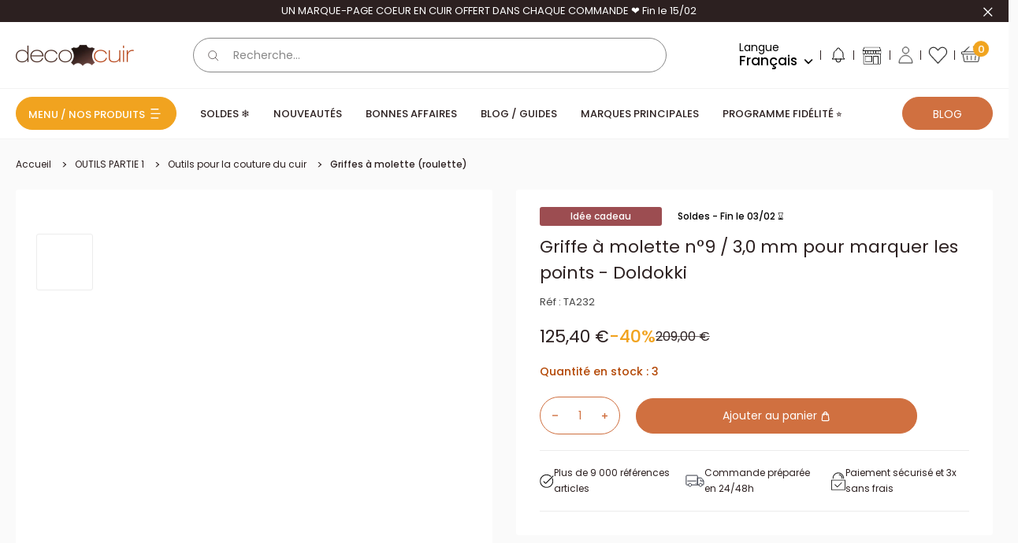

--- FILE ---
content_type: text/html; charset=utf-8
request_url: https://www.decocuir.com/products/griffe-a-molette-doldokki
body_size: 57264
content:
<!doctype html>
<html class="no-js" lang="fr">
  <head>
    
<script type="text/worker" id="sweworker">onmessage=function(e){postMessage(`window.SwiftOptimize=function(){let e,t=!1;const n=["mouseover","keydown","touchmove","touchstart","wheel"];let i=performance.getEntriesByType("navigation");const o={bubbles:!0,cancelable:!0};let a=[];function r(){window.SwiftObserver.disconnect(),i[0].loadEventEnd>0&&void 0!==document.removeEventListeners&&(document.removeEventListeners("DOMContentLoaded"),document.removeEventListeners("load")),n.forEach((function(e){console.log("deactivate SWE action >>",e),window.removeEventListener(e,r,{passive:!0})})),function(){let e=document.querySelectorAll('script[type="text/swescript"]:not([data-swift-pre-init])'),n=[];e.forEach((function(e){n.push((function(t){!function(e,t){var n=document.createElement("script");n.type="text/javascript",n.async=!1,n.id=e.id||"",Object.assign(n.dataset,e.dataset),e.src?(n.onload=t,n.onerror=t,n.src=e.src,a.push({type:"src",url:e.src})):(n.textContent=e.innerText,a.push({type:"context",context:e.innerText}));f(e),document.body.appendChild(n),e.src||t()}(e,t)}))})),s(n,t?l:c)}()}function s(e,t,n){e[n=n||0]?e[n]((function(){s(e,t,n+1)})):t&&t()}function c(){if(i[0].loadEventEnd<=0)return;d("DOMContentLoaded"),d("readystatechange"),d("load");const e=new UIEvent("resize",Object.assign({view:window,detail:!1},o));window.dispatchEvent(e),document.dispatchEvent(e)}function d(e,t){t=t||o;const n=new Event(e,t);window.dispatchEvent(n),document.dispatchEvent(n)}function l(){const e=new CustomEvent("swiftScriptPreInited",{detail:a});document.dispatchEvent(e)}function u(e){throw new URIError("The script"+e.target.src+" didn't load correctly.")}function p(e){const{url:t,content:n="",dataSet:i,id:o,isAsync:a=!1,isDefer:r=!1,isHeader:s=!1}=e;return new Promise(((e,c)=>{let d=document.createElement("script");d.type="text/javascript",a&&(d.async=!0),!a&&r&&(d.defer=r),o&&(d.id=o),i&&"object"==typeof i&&Object.assign(d.dataset,{...i,swiftPreInit:"preinited"}),t?d.src=t:d.textContent=n,d.dataset.swiftPreInit="preinited",d.onload=()=>e(!0),d.onerror=e=>{u(e),c(!0)},s?document.head.append(d):document.body.append(d),t||e(!0)}))}function f(e,t){t?(e.replaceWith(e.cloneNode(!0)),e.remove()):e.parentNode.removeChild(e)}return{getInstance:function(i){return e||(e=function(e){return t=!!e||!1,n.forEach((function(e){console.log("active SWE action >>",e),window.addEventListener(e,r,{passive:!0})})),n}(i)),e},helper:function(){console.table([["SwiftOptimize.getInstance(isUseCustomEvent)","isUseCustomEvent is option params, if not using createAndDispatchPageLoadEvents, just set params is 'true', if using custom event swiftScriptPreInited, document.addEventListener('swiftScriptPreInited', (e)=>console.log(e.detail)) to listen event"],["SwiftOptimize.dispatchEventManual('DOMContentLoaded')","Fired when the document has been completely loaded and parsed, without waiting for stylesheets, images, and subframes to finish loading."],["SwiftOptimize.dispatchEventManual('readystatechange')","The readystatechange event is fired when the readyState attribute of a document has changed. https://developer.mozilla.org/en-US/docs/Web/API/Document/readystatechange_event"],["SwiftOptimize.dispatchEventManual('load')","Fired when the whole page has loaded, including all dependent resources such as stylesheets images."],["SwiftOptimize.dispatchEventaLL()","dispatch events DOMContentLoaded, readystatechange, load"],["SwiftOptimize.loadScript(setup)","Load script manual with argrument setup is object {url, content = '', dataSet, id, isAsync = false, isDefer = false, isHeader = false} "],["SwiftOptimize.loadStyleUrl(url)","Load style from url, return promise"],["SwiftOptimize.preloadImage(url, hasPriority)","preload link image from url, hasPriority just option, set true if need priority high"],["SwiftOptimize.getTrackingDelay()","Tracking delay script"],["SwiftOptimize.removeNodeScript()","clear node Script to support load manual"],["SwiftOptimize.excuteSwiftPreInit()","excute all script have dataset swift"]]),console.log("More detail at https://developer.mozilla.org/en-US/docs/Web/API/Window#events")},dispatchEventManual:d,dispatchEventaLL:c,loadScript:p,loadStyleUrl:function(e){return new Promise(((t,n)=>{let i=document.createElement("link");i.href=e,i.rel="stylesheet",i.onload=()=>t(!0),i.onerror=e=>{u(e),n(!0)},document.head.append(i)}))},preloadImage:function(e,t){return new Promise((()=>{let n=document.createElement("link");n.href=e,n.rel="preload",t&&(n.fetchPriority="high"),n.as="image",n.onerror=e=>{u(e),rej(!0)},document.head.append(n)}))},getTrackingDelay:function(){return a},removeNodeScript:f,excuteSwiftPreInit:async function(){let e=[];return document.querySelectorAll('script[type="text/swescript"][data-swift-pre-init]:not([data-swift-pre-init="preinited"])').forEach((t=>{e.push(t)})),e.length?await async function(e){return await e.reduce((async function(e,t){let n=await e,i="";const o={...t.dataset},a=t.id;return i=t.src?"preinit is "+await p({url:t.src,dataSet:o,id:a,isDefer:!0})+", url >>> "+t.src:"preinit is "+await p({content:t.textContent,dataSet:o,id:a})+", content >>> "+t.textContent,f(t),n.push(i),n}),Promise.resolve([]))}(e):"not found script"}}}(),window.SwiftOptimize.getInstance();`);};</script>
<script type="text/javascript">var swex = new Worker('data:text/javascript;base64,' + btoa(document.getElementById('sweworker').textContent));(swex.onmessage = function (t) {var e = document.createElement('script');(e.type = 'text/javascript'), (e.textContent = t.data), document.head.appendChild(e);}),swex.postMessage('init');</script>
<script type="text/javascript" data-swe="1">
  (function(){
      function delayScriptByType(node, SwiftPreInit){
          node.type = 'text/swescript';
          if(SwiftPreInit) node.dataset.swiftPreInit = SwiftPreInit;
      }

    window.SwiftObserver = new MutationObserver((mutations) => {
           const tagAllow = ['IMG', 'IFRAME'];
           const scriptTypeAllow = ['application/ld+json', 'application/json'];
           mutations.forEach(({ addedNodes }) => {
                addedNodes.forEach((node) => {
                    const isScript =node.nodeType === 1 && node.tagName === 'SCRIPT',
                      isPreInited = isScript ? (!node.dataset.swiftPreInit || node.dataset.swiftPreInit !== 'preinited') : false ;
                    const mainRuleScript = isScript && !scriptTypeAllow.includes(node.type) && isPreInited;
                   if(!mainRuleScript && !tagAllow.includes(node.tagName) ) return;
      
                   if (mainRuleScript && node.className == 'analytics') delayScriptByType(node);
                   else if (node.innerHTML.includes('asyncLoad')) delayScriptByType(node);
                   else if (node.innerHTML.includes('hotjar')) delayScriptByType(node);
                   else if (node.innerHTML.includes('gtag')) delayScriptByType(node);
                   else if (node.innerHTML.includes('gtm')) delayScriptByType(node);
                   else if (node.src.includes('googlet')) delayScriptByType(node);
                   else if (node.innerHTML.includes('storefront/bars')) delayScriptByType(node);
                   else if (node.src.includes('storefront/bars')) delayScriptByType(node);
                   else if (node.innerHTML.includes('facebook.net')) delayScriptByType(node);
                   else if (node.src.includes('facebook.net')) delayScriptByType(node); 
                                  else if (node.innerHTML.includes('warehouseBoot.js')) delayScriptByType(node);
                    else if (node.src.includes('warehouseBoot.js')) delayScriptByType(node);
                                      else if (node.innerHTML.includes('theme.min.js')) delayScriptByType(node);
                    else if (node.src.includes('theme.min.js')) delayScriptByType(node);
                    else if (node.innerHTML.includes('bundle.min.js')) delayScriptByType(node);
                    else if (node.src.includes('bundle.min.js')) delayScriptByType(node);
                    else if (node.innerHTML.includes('jquery')) delayScriptByType(node);
                    else if (node.src.includes('jquery')) delayScriptByType(node);
                    else if (node.innerHTML.includes('oz-app-swatches')) delayScriptByType(node);
                    else if (node.src.includes('oz-app-swatches')) delayScriptByType(node);
                      
                     else if (node.innerHTML.includes('custom.js')) delayScriptByType(node);
                    else if (node.src.includes('custom.js')) delayScriptByType(node);
                   else if (node.innerHTML.includes('axept')) delayScriptByType(node);
                   else if (node.src.includes('axept')) delayScriptByType(node);
                   else if (node.innerHTML.includes('skeepers')) delayScriptByType(node);
                   else if (node.src.includes('skeepers')) delayScriptByType(node);
                   else if (node.innerHTML.includes('avis-verifies')) delayScriptByType(node);
                   else if (node.src.includes('avis-verifies')) delayScriptByType(node);
                   else if (node.innerHTML.includes('doofinder')) delayScriptByType(node);
                   else if (node.src.includes('doofinder')) delayScriptByType(node);
                   else if (node.innerHTML.includes('pinimg')) delayScriptByType(node);
                   else if (node.src.includes('pinimg')) delayScriptByType(node);
                   else if (node.innerHTML.includes('bat.bing.com')) delayScriptByType(node);
                   else if (node.src.includes('bat.bing.com')) delayScriptByType(node);
                   else if (node.innerHTML.includes('probance')) delayScriptByType(node);
                   else if (node.src.includes('probance')) delayScriptByType(node);
                           else if (node.innerHTML.includes('oxiapps')) delayScriptByType(node);
                   else if (node.src.includes('oxiapps')) delayScriptByType(node);
                           else if (node.innerHTML.includes('smile.io')) delayScriptByType(node);
                   else if (node.src.includes('smile.io')) delayScriptByType(node);
                     
                          else if (node.innerHTML.includes('extensions')) delayScriptByType(node);
                   else if (node.src.includes('extensions')) delayScriptByType(node);
                   else if (node.innerHTML.includes('boomerang')) delayScriptByType(node);
                   else if (node.src.includes('boomerang')) delayScriptByType(node);
                   else if (node.src.includes('shopifycloud')) delayScriptByType(node);
    
                  
                   
                     else if (node.innerHTML.includes('getshogun')) delayScriptByType(node);
                     else if (node.src.includes('getshogun')) delayScriptByType(node);
                     else if (node.id === 'web-pixels-manager-setup') delayScriptByType(node);
                   
                   
                   else if(node.tagName==='IMG'){
                      if(node.tagName==='IMG'){
                        node.loading='lazy';
                      }
                      else if(node.className.includes('image-fit promo-grid__bg-image promo-grid__bg-image--')){
                        SwiftOptimize.preloadImage(node.dataset.src, true);
                      }
                 
                   }
                   else if (node.tagName === 'IFRAME') {
                       node.loading = 'lazy';
                       let lazysrc = node.src;
                       node.setAttribute('lazy-src',lazysrc);
                       node.src = '';
                   }
               });
           });
       });
       const ua = navigator && navigator.userAgent.toString().toLowerCase();
       if (ua.indexOf("chrome") > -1) {
           SwiftObserver.observe(document.documentElement, {
               childList: true,
               subtree: true,
           });
       }
   })();
</script>
    <!-- Start of Booster Apps Seo-0.1--><title>Griffe à molette n°9 / 3,0 mm - DOLDOKKI | Deco Cuir</title><meta name="google-site-verification" content="f9KOWN0ulwgC9ohn_DOATtuVyda4Yz5GV7q7em3ccuk" />
<meta name="description" content="Outil haut de gamme Doldokki pour le travail du cuir, la maroquinerie, la couture sellier. Chaque outil, fabriqué à la main, est unique. Outil en acier haute teneur en carbone et bois exotique. Griffe à molette n°9 / 3,0 mm" /><script type="application/ld+json">
  {
    "@context": "https://schema.org",
    "@type": "WebSite",
    "name": "Deco Cuir",
    "url": "https://www.decocuir.com",
    "potentialAction": {
      "@type": "SearchAction",
      "query-input": "required name=query",
      "target": "https://www.decocuir.com/search?q={query}"
    }
  }
</script><script type="application/ld+json">
  {
    "@context": "https://schema.org",
    "@type": "Product",
    "name": "Griffe à molette n°9 \/ 3,0 mm pour marquer les points - Doldokki",
    "brand": {"@type": "Brand","name": "Doldokki"},
    "sku": "TA232",
    "mpn": "3666456114004",
    "description": "ROULETTE À MARQUER LE CUIR\nDoldokki est une entreprise Coréenne qui conçoit des outils haut de gamme, facile d’utilisation, à l’esthétique épurée. Doldokki fabrique ses outils à la main et par petite série afin de garantir un très haut niveau de qualité.\nCette griffe à molette sert à marquer les points pour la couture à la main. Elle est vendue avec une molette n°9, d'entraxe 3,0 mm. La molette se démonte en desserrant la vis sur le coté, à la main ou à l'aide d'un tournevis plat (non fourni). Vous trouverez des molettes d'espacement différents en vente sur notre site.\nL’outil est prêt à l’usage. La partie métallique et la molette sont fabriquées dans un acier spécifiquement sélectionné, le SKD11. Il a une haute teneur en carbone. Il possède une dureté et une résistance à l'usure élevées.\nLe manche en bois de rose a été conçu et pensé pour une prise en main optimale et agréable. Vous apprécierez la forme du manche qui tient très bien en main. La couleur et le veinage de chaque pièce de bois étant différents, chaque outil est unique.\nDimensions :- Longueur totale de l'outil : 200 mm- Taille maxi du manche : 25 x 25 mm- Diamètre de la molette : 20 mm\nL'outil est rangé et mis en valeur dans un joli écrin rigide, estampillé à la marque. Cet étui contient une mousse prédécoupée à la forme de l'outil. Il permet de protéger l'outil et de le ranger à chaque utilisation.\nInfo Deco Cuir : Le marquage de la roulette peut être plus ou moins prononcé selon le type de cuir.\nFabriqué en CoréeMarque : Doldokki",
    "url": "https://www.decocuir.com/products/griffe-a-molette-doldokki","image": "https://www.decocuir.com/cdn/shop/products/TA232-griffe-molette-doldokki_1200x.jpg?v=1678115248","itemCondition": "https://schema.org/NewCondition",
    "offers": [{
          "@type": "Offer","price": "125.40","priceCurrency": "EUR",
          "itemCondition": "https://schema.org/NewCondition",
          "url": "https://www.decocuir.com/products/griffe-a-molette-doldokki?variant=40658751782966",
          "sku": "TA232",
          "mpn": "3666456114004",
          "availability" : "https://schema.org/InStock",
          "priceValidUntil": "2026-03-05","gtin13": "3666456114004"}]}
</script>
<!-- end of Booster Apps SEO -->

    <meta charset="utf-8">
    <meta
      name="viewport"
      content="width=device-width, initial-scale=1.0, height=device-height, minimum-scale=1.0, maximum-scale=1.0"
    >
    <meta name="theme-color" content="#2c2020">
    <style>
      #smile-ui-lite-launcher-frame-container {z-index: 21474836 !important;}
    </style>
    <style>
      #ShopifyChat {z-index: 21474836 !important;}
    </style>
<link rel="canonical" href="https://www.decocuir.com/products/griffe-a-molette-doldokki"><link rel="shortcut icon" href="//www.decocuir.com/cdn/shop/files/favicon-decocuir.png?crop=center&height=96&v=1680013821&width=96" type="image/png"><link rel="preload" as="style" href="//www.decocuir.com/cdn/shop/t/144/assets/theme.css?v=26833604526832712571764660711">
    <link rel="preload" as="style" href="//www.decocuir.com/cdn/shop/t/144/assets/style.min.css?v=131256995995626596511766504813">
    <link rel="preload" as="script" href="//www.decocuir.com/cdn/shop/t/144/assets/theme.min.js?v=112623802067880100511731413241">
    <link rel="preload" as="script" href="//www.decocuir.com/cdn/shop/t/144/assets/bundle.min.js?v=12086098550803543851766504812">
    <link rel="preconnect" href="https://cdn.shopify.com">
    <link rel="preconnect" href="https://fonts.shopifycdn.com">
    <link rel="dns-prefetch" href="https://productreviews.shopifycdn.com">
    <link rel="dns-prefetch" href="https://ajax.googleapis.com">
    <link rel="dns-prefetch" href="https://maps.googleapis.com">
    <link rel="dns-prefetch" href="https://maps.gstatic.com">

    <script src="//www.decocuir.com/cdn/shop/t/144/assets/warehouseBoot.js?v=72959513667302749851764336750" defer="defer"></script>
    <meta name="facebook-domain-verification" content="3x6wkz4eny5s84t2tj046bdg02qs5w" /><meta property="og:type" content="product">
  <meta property="og:title" content="Griffe à molette n°9 / 3,0 mm pour marquer les points - Doldokki"><meta property="og:image" content="http://www.decocuir.com/cdn/shop/products/TA232-griffe-molette-doldokki.jpg?v=1678115248">
    <meta property="og:image:secure_url" content="https://www.decocuir.com/cdn/shop/products/TA232-griffe-molette-doldokki.jpg?v=1678115248">
    <meta property="og:image:width" content="1200">
    <meta property="og:image:height" content="1200"><meta property="product:price:amount" content="125,40">
  <meta property="product:price:currency" content="EUR"><meta property="og:description" content="Outil haut de gamme Doldokki pour le travail du cuir, la maroquinerie, la couture sellier. Chaque outil, fabriqué à la main, est unique. Outil en acier haute teneur en carbone et bois exotique. Griffe à molette n°9 / 3,0 mm"><meta property="og:url" content="https://www.decocuir.com/products/griffe-a-molette-doldokki">
<meta property="og:site_name" content="Deco Cuir"><meta name="twitter:card" content="summary"><meta name="twitter:title" content="Griffe à molette n°9 / 3,0 mm pour marquer les points - Doldokki">
  <meta name="twitter:description" content="ROULETTE À MARQUER LE CUIR Doldokki est une entreprise Coréenne qui conçoit des outils haut de gamme, facile d’utilisation, à l’esthétique épurée. Doldokki fabrique ses outils à la main et par petite série afin de garantir un très haut niveau de qualité. Cette griffe à molette sert à marquer les points pour la couture à la main. Elle est vendue avec une molette n°9, d&#39;entraxe 3,0 mm. La molette se démonte en desserrant la vis sur le coté, à la main ou à l&#39;aide d&#39;un tournevis plat (non fourni). Vous trouverez des molettes d&#39;espacement différents en vente sur notre site. L’outil est prêt à l’usage. La partie métallique et la molette sont fabriquées dans un acier spécifiquement sélectionné, le SKD11. Il a une haute teneur en carbone. Il possède une dureté et une résistance à l&#39;usure élevées. Le manche en">
  <meta name="twitter:image" content="https://www.decocuir.com/cdn/shop/products/TA232-griffe-molette-doldokki.jpg?crop=center&height=600&v=1678115248&width=600">
    <link rel="preload" href="//www.decocuir.com/cdn/fonts/oswald/oswald_n3.5e1367501ca69370d84b28bb3e29485e5178d388.woff2" as="font" type="font/woff2" crossorigin><link rel="preload" href="//www.decocuir.com/cdn/fonts/poppins/poppins_n4.0ba78fa5af9b0e1a374041b3ceaadf0a43b41362.woff2" as="font" type="font/woff2" crossorigin><style>
  @font-face {
  font-family: Oswald;
  font-weight: 300;
  font-style: normal;
  font-display: swap;
  src: url("//www.decocuir.com/cdn/fonts/oswald/oswald_n3.5e1367501ca69370d84b28bb3e29485e5178d388.woff2") format("woff2"),
       url("//www.decocuir.com/cdn/fonts/oswald/oswald_n3.cfa18f7353e13af9f0069f6d616bed3d258993d6.woff") format("woff");
}

  @font-face {
  font-family: Oswald;
  font-weight: 400;
  font-style: normal;
  font-display: swap;
  src: url("//www.decocuir.com/cdn/fonts/oswald/oswald_n4.7760ed7a63e536050f64bb0607ff70ce07a480bd.woff2") format("woff2"),
       url("//www.decocuir.com/cdn/fonts/oswald/oswald_n4.ae5e497f60fc686568afe76e9ff1872693c533e9.woff") format("woff");
}

  @font-face {
  font-family: Poppins;
  font-weight: 400;
  font-style: normal;
  font-display: swap;
  src: url("//www.decocuir.com/cdn/fonts/poppins/poppins_n4.0ba78fa5af9b0e1a374041b3ceaadf0a43b41362.woff2") format("woff2"),
       url("//www.decocuir.com/cdn/fonts/poppins/poppins_n4.214741a72ff2596839fc9760ee7a770386cf16ca.woff") format("woff");
}

@font-face {
  font-family: Poppins;
  font-weight: 500;
  font-style: normal;
  font-display: swap;
  src: url("//www.decocuir.com/cdn/fonts/poppins/poppins_n5.ad5b4b72b59a00358afc706450c864c3c8323842.woff2") format("woff2"),
       url("//www.decocuir.com/cdn/fonts/poppins/poppins_n5.33757fdf985af2d24b32fcd84c9a09224d4b2c39.woff") format("woff");
}



  @font-face {
  font-family: Poppins;
  font-weight: 700;
  font-style: normal;
  font-display: swap;
  src: url("//www.decocuir.com/cdn/fonts/poppins/poppins_n7.56758dcf284489feb014a026f3727f2f20a54626.woff2") format("woff2"),
       url("//www.decocuir.com/cdn/fonts/poppins/poppins_n7.f34f55d9b3d3205d2cd6f64955ff4b36f0cfd8da.woff") format("woff");
}

  @font-face {
  font-family: Poppins;
  font-weight: 400;
  font-style: italic;
  font-display: swap;
  src: url("//www.decocuir.com/cdn/fonts/poppins/poppins_i4.846ad1e22474f856bd6b81ba4585a60799a9f5d2.woff2") format("woff2"),
       url("//www.decocuir.com/cdn/fonts/poppins/poppins_i4.56b43284e8b52fc64c1fd271f289a39e8477e9ec.woff") format("woff");
}

  @font-face {
  font-family: Poppins;
  font-weight: 700;
  font-style: italic;
  font-display: swap;
  src: url("//www.decocuir.com/cdn/fonts/poppins/poppins_i7.42fd71da11e9d101e1e6c7932199f925f9eea42d.woff2") format("woff2"),
       url("//www.decocuir.com/cdn/fonts/poppins/poppins_i7.ec8499dbd7616004e21155106d13837fff4cf556.woff") format("woff");
}


  :root {
    --default-text-font-size : 15px;
    --base-text-font-size    : 16px;
    --heading-font-family    : Oswald, sans-serif;
    --heading-font-weight    : 300;
    --heading-font-style     : normal;
    --text-font-family       : Poppins, sans-serif;
    --text-font-weight       : 400;
    --text-font-style        : normal;
    --text-font-bolder-weight: 500;
    --text-link-decoration   : underline;

    --input-font-size   : 14px;
    --label-font-size   : 14px;
    --input-color       : #878787;
    --label-color       : #878787;
    --form-border-color : #878787;

    --text-color               : #2c2020;
    --text-color-rgb           : 44, 32, 32;
    --heading-color            : #2c2020;
    --border-color             : #ececec;
    --border-color-rgb         : 236, 236, 236;
    --accent-color             : #2c2020;
    --accent-color-rgb         : 44, 32, 32;
    --link-color               : #f1a31f;
    --link-color-hover         : #b8780c;
    --background               : #fafafa;
    --secondary-background     : #ffffff;
    --secondary-background-rgb : 255, 255, 255;
    --accent-background        : rgba(44, 32, 32, 0.08);

    --input-background: #ffffff;

    --error-color       : #ff0000;
    --error-background  : rgba(255, 0, 0, 0.07);
    --success-color     : #00aa00;
    --success-background: rgba(0, 170, 0, 0.11);
    --skeleton: #d7d7d7;

    --loading--background: 0, 0, 0, 0.1;

    --color-white: #ffffff;
    --color-black: #000000;
    --color-white-rgb: 255,255,255;
    --color-black-rgb: 0, 0, 0;
    --color-gray: #878787;
    --color-raw-sienna: #d07040;
    --color-ecru-white: #faf9f1;
    --color-dusty-gray: #979797;
    --color-congo-brown: #593935;
    --color-gallery: #f0efef;
    --color-alabaster: #f7f7f7;

    --swiper-navigation-color: #979797;

    --show-more-button-color: #6C3F31;
    --account-border-color: #E3E3E3;
    --mm-ocd-width: 100% !important;
    --mm-ocd-max-width: 543px !important;
    /*
    Primary button
    */

    /* Default */
    --primary-button-background: 208, 112, 64;
    --primary-button-border: 208, 112, 64;
    --primary-button-text-color: 255, 255, 255;

    /* Hover */
    --primary-button-background-hover: 255, 255, 255;
    --primary-button-border-hover: 208, 112, 64;
    --primary-button-text-color-hover: 44, 32, 32;

    /* Active */
    --primary-button-background-pressed: 44, 32, 32;
    --primary-button-border-pressed: 44, 32, 32;
    --primary-button-text-color-pressed: 255, 255, 255;

    /* Disabled */
    --primary-button-background-disabled: 151, 151, 151;
    --primary-button-border-disabled: 151, 151, 151;
    --primary-button-text-color-disabled: 44, 32, 32;

    /* Focus */
    --primary-button-background-focus: 208, 112, 64;
    --primary-button-border-focus: 208, 112, 64;
    --primary-button-text-color-focus: 255, 255, 255;
    --primary-button-outline-color-focus: 44, 32, 32;

    /*
    Secondary button
    */

    /* Default */
    --secondary-button-background: 255, 255, 255;
    --secondary-button-border: 255, 255, 255;
    --secondary-button-text-color: 44, 32, 32;

    /* Hover */
    --secondary-button-background-hover: 255, 255, 255;
    --secondary-button-border-hover: 208, 112, 64;
    --secondary-button-text-color-hover: 44, 32, 32;

    /* Active */
    --secondary-button-background-pressed: 44, 32, 32;
    --secondary-button-border-pressed: 44, 32, 32;
    --secondary-button-text-color-pressed: 255, 255, 255;

    /* Disabled */
    --secondary-button-background-disabled: 151, 151, 151;
    --secondary-button-border-disabled: 151, 151, 151;
    --secondary-button-text-color-disabled: 44, 32, 32;

    /* Focus */
    --secondary-button-background-focus: 255, 255, 255;
    --secondary-button-border-focus: 255, 255, 255;
    --secondary-button-text-color-focus: 44, 32, 32;
    --secondary-button-outline-color-focus: 44, 32, 32;

    /*
    Ternary button
    */

    /* Default */
    --ternary-button-background: 241, 163, 31;
    --ternary-button-border: 241, 163, 31;
    --ternary-button-text-color: 44, 32, 32;

    /* Hover */
    --ternary-button-background-hover: 255, 255, 255;
    --ternary-button-border-hover: 241, 163, 31;
    --ternary-button-text-color-hover: 44, 32, 32;

    /* Active */
    --ternary-button-background-pressed: 44, 32, 32;
    --ternary-button-border-pressed: 44, 32, 32;
    --ternary-button-text-color-pressed: 255, 255, 255;

    /* Disabled */
    --ternary-button-background-disabled: 151, 151, 151;
    --ternary-button-border-disabled: 151, 151, 151;
    --ternary-button-text-color-disabled: 44, 32, 32;

    /* Focus */
    --ternary-button-background-focus: 241, 163, 31;
    --ternary-button-border-focus: 241, 163, 31;
    --ternary-button-text-color-focus: 255, 255, 255;
    --ternary-button-outline-color-focus: 44, 32, 32;


    --header-background             : #ffffff;
    --header-text-color             : #000000;
    --header-icons-color            : #000000;
    --header-light-text-color       : #878787;
    --header-border-color           : rgba(135, 135, 135, 0.3);
    --header-accent-color           : #f1a41e;
    --header-accent-secondary-color : #D07040;

    --footer-background-color:    #ffffff;
    --footer-heading-text-color:  #2c2020;
    --footer-body-text-color:     #2c2020;
    --footer-body-text-color-rgb: 44, 32, 32;
    --footer-accent-color:        #f1a31f;
    --footer-accent-color-rgb:    241, 163, 31;
    --footer-border:              8px solid var(--footer-body-text-color);

    --flickity-arrow-color: #b9b9b9;--product-on-sale-accent           : #f1a31f;
    --product-on-sale-accent-rgb       : 241, 163, 31;
    --product-on-sale-color            : #ffffff;
    --product-in-stock-color           : #008a00;
    --product-low-stock-color          : #ee0000;
    --product-sold-out-color           : #8a9297;
    --product-custom-label-1-background: #f1a31f;
    --product-custom-label-1-color     : #ffffff;
    --product-custom-label-2-background: #2c453e;
    --product-custom-label-2-color     : #ffffff;
    --product-custom-label-3-background: #9c4d51;
    --product-custom-label-3-color     : #ffffff;
    --product-custom-label-4-background: #ffffff;
    --product-custom-label-4-color     : #000000;
    --product-review-star-color        : #000000;

    --mobile-container-gutter : 10px;
    --desktop-container-gutter: 20px;

    /* Shopify related variables */
    --payment-terms-background-color: #fafafa;
  }
</style>

<script>
  // IE11 does not have support for CSS variables, so we have to polyfill them
  if (!(((window || {}).CSS || {}).supports && window.CSS.supports('(--a: 0)'))) {
    const script = document.createElement('script');
    script.type = 'text/javascript';
    script.src = 'https://cdn.jsdelivr.net/npm/css-vars-ponyfill@2';
    script.onload = function () {
      cssVars({});
    };

    document.getElementsByTagName('head')[0].appendChild(script);
  }
</script>


    <script>window.performance && window.performance.mark && window.performance.mark('shopify.content_for_header.start');</script><meta name="google-site-verification" content="Drj9nkanw2ky-YC0oQV9EvxrAsiZUMfZWpL2j_Qyck4">
<meta name="facebook-domain-verification" content="24mc980ubeg4w6sl41a3czc0cmmqzb">
<meta name="facebook-domain-verification" content="24mc980ubeg4w6sl41a3czc0cmmqzb">
<meta id="shopify-digital-wallet" name="shopify-digital-wallet" content="/56982503478/digital_wallets/dialog">
<meta name="shopify-checkout-api-token" content="efc6b5e31280b097149b154c98ac30e8">
<meta id="in-context-paypal-metadata" data-shop-id="56982503478" data-venmo-supported="false" data-environment="production" data-locale="fr_FR" data-paypal-v4="true" data-currency="EUR">
<link rel="alternate" hreflang="x-default" href="https://www.decocuir.com/products/griffe-a-molette-doldokki">
<link rel="alternate" hreflang="fr-FR" href="https://www.decocuir.com/products/griffe-a-molette-doldokki">
<link rel="alternate" hreflang="en-FR" href="https://www.decocuir.com/en/products/griffe-a-molette-doldokki">
<link rel="alternate" hreflang="de-FR" href="https://www.decocuir.com/de/products/griffe-a-molette-doldokki">
<link rel="alternate" type="application/json+oembed" href="https://www.decocuir.com/products/griffe-a-molette-doldokki.oembed">
<script async="async" src="/checkouts/internal/preloads.js?locale=fr-FR"></script>
<script id="shopify-features" type="application/json">{"accessToken":"efc6b5e31280b097149b154c98ac30e8","betas":["rich-media-storefront-analytics"],"domain":"www.decocuir.com","predictiveSearch":true,"shopId":56982503478,"locale":"fr"}</script>
<script>var Shopify = Shopify || {};
Shopify.shop = "decocuir.myshopify.com";
Shopify.locale = "fr";
Shopify.currency = {"active":"EUR","rate":"1.0"};
Shopify.country = "FR";
Shopify.theme = {"name":"PROD V2","id":174850179413,"schema_name":"Warehouse","schema_version":"2.8.4","theme_store_id":null,"role":"main"};
Shopify.theme.handle = "null";
Shopify.theme.style = {"id":null,"handle":null};
Shopify.cdnHost = "www.decocuir.com/cdn";
Shopify.routes = Shopify.routes || {};
Shopify.routes.root = "/";</script>
<script type="module">!function(o){(o.Shopify=o.Shopify||{}).modules=!0}(window);</script>
<script>!function(o){function n(){var o=[];function n(){o.push(Array.prototype.slice.apply(arguments))}return n.q=o,n}var t=o.Shopify=o.Shopify||{};t.loadFeatures=n(),t.autoloadFeatures=n()}(window);</script>
<script id="shop-js-analytics" type="application/json">{"pageType":"product"}</script>
<script defer="defer" async type="module" src="//www.decocuir.com/cdn/shopifycloud/shop-js/modules/v2/client.init-shop-cart-sync_Lpn8ZOi5.fr.esm.js"></script>
<script defer="defer" async type="module" src="//www.decocuir.com/cdn/shopifycloud/shop-js/modules/v2/chunk.common_X4Hu3kma.esm.js"></script>
<script defer="defer" async type="module" src="//www.decocuir.com/cdn/shopifycloud/shop-js/modules/v2/chunk.modal_BV0V5IrV.esm.js"></script>
<script type="module">
  await import("//www.decocuir.com/cdn/shopifycloud/shop-js/modules/v2/client.init-shop-cart-sync_Lpn8ZOi5.fr.esm.js");
await import("//www.decocuir.com/cdn/shopifycloud/shop-js/modules/v2/chunk.common_X4Hu3kma.esm.js");
await import("//www.decocuir.com/cdn/shopifycloud/shop-js/modules/v2/chunk.modal_BV0V5IrV.esm.js");

  window.Shopify.SignInWithShop?.initShopCartSync?.({"fedCMEnabled":true,"windoidEnabled":true});

</script>
<script>(function() {
  var isLoaded = false;
  function asyncLoad() {
    if (isLoaded) return;
    isLoaded = true;
    var urls = ["https:\/\/assets.smartwishlist.webmarked.net\/static\/v6\/smartwishlist.js?shop=decocuir.myshopify.com","https:\/\/d1564fddzjmdj5.cloudfront.net\/initializercolissimo.js?app_name=happycolissimo\u0026cloud=d1564fddzjmdj5.cloudfront.net\u0026shop=decocuir.myshopify.com","https:\/\/shopwebapp.dpd.fr\/shopify\/js\/dpd_maps.js?shop=decocuir.myshopify.com","https:\/\/cdn.nfcube.com\/instafeed-6aa0cbfdbdc468ef8c0c0fc72ec75680.js?shop=decocuir.myshopify.com","https:\/\/wisepops.net\/loader.js?v=3\u0026h=FtmV4g88cL\u0026shop=decocuir.myshopify.com","https:\/\/customer-first-focus.b-cdn.net\/cffPCLoader_min.js?shop=decocuir.myshopify.com"];
    for (var i = 0; i < urls.length; i++) {
      var s = document.createElement('script');
      s.type = 'text/javascript';
      s.async = true;
      s.src = urls[i];
      var x = document.getElementsByTagName('script')[0];
      x.parentNode.insertBefore(s, x);
    }
  };
  if(window.attachEvent) {
    window.attachEvent('onload', asyncLoad);
  } else {
    window.addEventListener('load', asyncLoad, false);
  }
})();</script>
<script id="__st">var __st={"a":56982503478,"offset":3600,"reqid":"65592850-510f-41c2-af91-174a2ae2f3f8-1770118651","pageurl":"www.decocuir.com\/products\/griffe-a-molette-doldokki","u":"dfe29f5add1b","p":"product","rtyp":"product","rid":6919013892150};</script>
<script>window.ShopifyPaypalV4VisibilityTracking = true;</script>
<script id="captcha-bootstrap">!function(){'use strict';const t='contact',e='account',n='new_comment',o=[[t,t],['blogs',n],['comments',n],[t,'customer']],c=[[e,'customer_login'],[e,'guest_login'],[e,'recover_customer_password'],[e,'create_customer']],r=t=>t.map((([t,e])=>`form[action*='/${t}']:not([data-nocaptcha='true']) input[name='form_type'][value='${e}']`)).join(','),a=t=>()=>t?[...document.querySelectorAll(t)].map((t=>t.form)):[];function s(){const t=[...o],e=r(t);return a(e)}const i='password',u='form_key',d=['recaptcha-v3-token','g-recaptcha-response','h-captcha-response',i],f=()=>{try{return window.sessionStorage}catch{return}},m='__shopify_v',_=t=>t.elements[u];function p(t,e,n=!1){try{const o=window.sessionStorage,c=JSON.parse(o.getItem(e)),{data:r}=function(t){const{data:e,action:n}=t;return t[m]||n?{data:e,action:n}:{data:t,action:n}}(c);for(const[e,n]of Object.entries(r))t.elements[e]&&(t.elements[e].value=n);n&&o.removeItem(e)}catch(o){console.error('form repopulation failed',{error:o})}}const l='form_type',E='cptcha';function T(t){t.dataset[E]=!0}const w=window,h=w.document,L='Shopify',v='ce_forms',y='captcha';let A=!1;((t,e)=>{const n=(g='f06e6c50-85a8-45c8-87d0-21a2b65856fe',I='https://cdn.shopify.com/shopifycloud/storefront-forms-hcaptcha/ce_storefront_forms_captcha_hcaptcha.v1.5.2.iife.js',D={infoText:'Protégé par hCaptcha',privacyText:'Confidentialité',termsText:'Conditions'},(t,e,n)=>{const o=w[L][v],c=o.bindForm;if(c)return c(t,g,e,D).then(n);var r;o.q.push([[t,g,e,D],n]),r=I,A||(h.body.append(Object.assign(h.createElement('script'),{id:'captcha-provider',async:!0,src:r})),A=!0)});var g,I,D;w[L]=w[L]||{},w[L][v]=w[L][v]||{},w[L][v].q=[],w[L][y]=w[L][y]||{},w[L][y].protect=function(t,e){n(t,void 0,e),T(t)},Object.freeze(w[L][y]),function(t,e,n,w,h,L){const[v,y,A,g]=function(t,e,n){const i=e?o:[],u=t?c:[],d=[...i,...u],f=r(d),m=r(i),_=r(d.filter((([t,e])=>n.includes(e))));return[a(f),a(m),a(_),s()]}(w,h,L),I=t=>{const e=t.target;return e instanceof HTMLFormElement?e:e&&e.form},D=t=>v().includes(t);t.addEventListener('submit',(t=>{const e=I(t);if(!e)return;const n=D(e)&&!e.dataset.hcaptchaBound&&!e.dataset.recaptchaBound,o=_(e),c=g().includes(e)&&(!o||!o.value);(n||c)&&t.preventDefault(),c&&!n&&(function(t){try{if(!f())return;!function(t){const e=f();if(!e)return;const n=_(t);if(!n)return;const o=n.value;o&&e.removeItem(o)}(t);const e=Array.from(Array(32),(()=>Math.random().toString(36)[2])).join('');!function(t,e){_(t)||t.append(Object.assign(document.createElement('input'),{type:'hidden',name:u})),t.elements[u].value=e}(t,e),function(t,e){const n=f();if(!n)return;const o=[...t.querySelectorAll(`input[type='${i}']`)].map((({name:t})=>t)),c=[...d,...o],r={};for(const[a,s]of new FormData(t).entries())c.includes(a)||(r[a]=s);n.setItem(e,JSON.stringify({[m]:1,action:t.action,data:r}))}(t,e)}catch(e){console.error('failed to persist form',e)}}(e),e.submit())}));const S=(t,e)=>{t&&!t.dataset[E]&&(n(t,e.some((e=>e===t))),T(t))};for(const o of['focusin','change'])t.addEventListener(o,(t=>{const e=I(t);D(e)&&S(e,y())}));const B=e.get('form_key'),M=e.get(l),P=B&&M;t.addEventListener('DOMContentLoaded',(()=>{const t=y();if(P)for(const e of t)e.elements[l].value===M&&p(e,B);[...new Set([...A(),...v().filter((t=>'true'===t.dataset.shopifyCaptcha))])].forEach((e=>S(e,t)))}))}(h,new URLSearchParams(w.location.search),n,t,e,['guest_login'])})(!1,!0)}();</script>
<script integrity="sha256-4kQ18oKyAcykRKYeNunJcIwy7WH5gtpwJnB7kiuLZ1E=" data-source-attribution="shopify.loadfeatures" defer="defer" src="//www.decocuir.com/cdn/shopifycloud/storefront/assets/storefront/load_feature-a0a9edcb.js" crossorigin="anonymous"></script>
<script data-source-attribution="shopify.dynamic_checkout.dynamic.init">var Shopify=Shopify||{};Shopify.PaymentButton=Shopify.PaymentButton||{isStorefrontPortableWallets:!0,init:function(){window.Shopify.PaymentButton.init=function(){};var t=document.createElement("script");t.src="https://www.decocuir.com/cdn/shopifycloud/portable-wallets/latest/portable-wallets.fr.js",t.type="module",document.head.appendChild(t)}};
</script>
<script data-source-attribution="shopify.dynamic_checkout.buyer_consent">
  function portableWalletsHideBuyerConsent(e){var t=document.getElementById("shopify-buyer-consent"),n=document.getElementById("shopify-subscription-policy-button");t&&n&&(t.classList.add("hidden"),t.setAttribute("aria-hidden","true"),n.removeEventListener("click",e))}function portableWalletsShowBuyerConsent(e){var t=document.getElementById("shopify-buyer-consent"),n=document.getElementById("shopify-subscription-policy-button");t&&n&&(t.classList.remove("hidden"),t.removeAttribute("aria-hidden"),n.addEventListener("click",e))}window.Shopify?.PaymentButton&&(window.Shopify.PaymentButton.hideBuyerConsent=portableWalletsHideBuyerConsent,window.Shopify.PaymentButton.showBuyerConsent=portableWalletsShowBuyerConsent);
</script>
<script data-source-attribution="shopify.dynamic_checkout.cart.bootstrap">document.addEventListener("DOMContentLoaded",(function(){function t(){return document.querySelector("shopify-accelerated-checkout-cart, shopify-accelerated-checkout")}if(t())Shopify.PaymentButton.init();else{new MutationObserver((function(e,n){t()&&(Shopify.PaymentButton.init(),n.disconnect())})).observe(document.body,{childList:!0,subtree:!0})}}));
</script>
<link id="shopify-accelerated-checkout-styles" rel="stylesheet" media="screen" href="https://www.decocuir.com/cdn/shopifycloud/portable-wallets/latest/accelerated-checkout-backwards-compat.css" crossorigin="anonymous">
<style id="shopify-accelerated-checkout-cart">
        #shopify-buyer-consent {
  margin-top: 1em;
  display: inline-block;
  width: 100%;
}

#shopify-buyer-consent.hidden {
  display: none;
}

#shopify-subscription-policy-button {
  background: none;
  border: none;
  padding: 0;
  text-decoration: underline;
  font-size: inherit;
  cursor: pointer;
}

#shopify-subscription-policy-button::before {
  box-shadow: none;
}

      </style>

<script>window.performance && window.performance.mark && window.performance.mark('shopify.content_for_header.end');</script>

    
      <link rel="stylesheet" href="//www.decocuir.com/cdn/shop/t/144/assets/swatches.css?v=179031947214906167291731413239">
    

    <link rel="stylesheet" href="//www.decocuir.com/cdn/shop/t/144/assets/theme.css?v=26833604526832712571764660711">
    <link rel="stylesheet" href="//www.decocuir.com/cdn/shop/t/144/assets/style.min.css?v=131256995995626596511766504813">

    
  <script type="application/ld+json">
  {
    "@context": "https://schema.org",
    "@type": "Product",
    "productID": 6919013892150,
    "offers": [{
          "@type": "Offer",
          "name": "Default Title",
          "availability":"https://schema.org/InStock",
          "price": 125.4,
          "priceCurrency": "EUR",
          "priceValidUntil": "2026-02-13","sku": "TA232",
            "gtin13": "3666456114004",
          "url": "/products/griffe-a-molette-doldokki?variant=40658751782966"
        }
],"brand": {
      "@type": "Brand",
      "name": "Doldokki"
    },
    "name": "Griffe à molette n°9 \/ 3,0 mm pour marquer les points - Doldokki",
    "description": "ROULETTE À MARQUER LE CUIR\nDoldokki est une entreprise Coréenne qui conçoit des outils haut de gamme, facile d’utilisation, à l’esthétique épurée. Doldokki fabrique ses outils à la main et par petite série afin de garantir un très haut niveau de qualité.\nCette griffe à molette sert à marquer les points pour la couture à la main. Elle est vendue avec une molette n°9, d'entraxe 3,0 mm. La molette se démonte en desserrant la vis sur le coté, à la main ou à l'aide d'un tournevis plat (non fourni). Vous trouverez des molettes d'espacement différents en vente sur notre site.\nL’outil est prêt à l’usage. La partie métallique et la molette sont fabriquées dans un acier spécifiquement sélectionné, le SKD11. Il a une haute teneur en carbone. Il possède une dureté et une résistance à l'usure élevées.\nLe manche en bois de rose a été conçu et pensé pour une prise en main optimale et agréable. Vous apprécierez la forme du manche qui tient très bien en main. La couleur et le veinage de chaque pièce de bois étant différents, chaque outil est unique.\nDimensions :- Longueur totale de l'outil : 200 mm- Taille maxi du manche : 25 x 25 mm- Diamètre de la molette : 20 mm\nL'outil est rangé et mis en valeur dans un joli écrin rigide, estampillé à la marque. Cet étui contient une mousse prédécoupée à la forme de l'outil. Il permet de protéger l'outil et de le ranger à chaque utilisation.\nInfo Deco Cuir : Le marquage de la roulette peut être plus ou moins prononcé selon le type de cuir.\nFabriqué en CoréeMarque : Doldokki",
    "category": "Outils",
    "url": "/products/griffe-a-molette-doldokki",
    "sku": "TA232",
    "image": {
      "@type": "ImageObject",
      "url": "https://www.decocuir.com/cdn/shop/products/TA232-griffe-molette-doldokki.jpg?v=1678115248&width=1024",
      "image": "https://www.decocuir.com/cdn/shop/products/TA232-griffe-molette-doldokki.jpg?v=1678115248&width=1024",
      "name": "TA232-griffe-molette-doldokki.jpg",
      "width": "1024",
      "height": "1024"
    }
  }
  </script>



  <script type="application/ld+json">
  {
    "@context": "https://schema.org",
    "@type": "BreadcrumbList",
  "itemListElement": [{
      "@type": "ListItem",
      "position": 1,
      "name": "Accueil",
      "item": "https://www.decocuir.com"
    },{
          "@type": "ListItem",
          "position": 2,
          "name": "Griffe à molette n°9 \/ 3,0 mm pour marquer les points - Doldokki",
          "item": "https://www.decocuir.com/products/griffe-a-molette-doldokki"
        }]
  }
  </script>



    <script type="text/javascript">
      (function(c,l,a,r,i,t,y){ c[a]=c[a]||function(){(c[a].q=c[a].q||[]).push(arguments)}; t=l.createElement(r);t.async=1;t.src="https://www.clarity.ms/tag/"+i; y=l.getElementsByTagName(r)[0];y.parentNode.insertBefore(t,y); })(window, document, "clarity", "script", "ncat1csuyg")
    </script>

    <script>
      // This allows to expose several variables to the global scope, to be used in scripts
      window.theme = {
        tracking: {
          gtm_track_newsletter_sign_up: true,
          gtm_track_account_registration: true
        },
        shop: {
          id: 56982503478,
          locale: 'fr_FR'
        },
        customer: {
          id: null,
          firstName: null,
          lastName: null,
        },
        pageType: "product",
        cartCount: 0,
        moneyFormat: "{{amount_with_comma_separator}} €",
        moneyWithCurrencyFormat: "€{{amount_with_comma_separator}} EUR",
        currencyCodeEnabled: false,
        showDiscount: true,
        discountMode: "percentage",
        searchMode: "product,article,page",
        searchUnavailableProducts: "show",
        cartType: "drawer",
        show_taxes_included: false
      };

      window.routes = {
        rootUrl: "\/",
        rootUrlWithoutSlash: '',
        cartUrl: "\/cart",
        cartAddUrl: "\/cart\/add",
        cartChangeUrl: "\/cart\/change",
        searchUrl: "\/search",
        productRecommendationsUrl: "\/recommendations\/products",
        accountAddressesUrl: "\/account\/addresses"
      };

      window.icons = {
        cart: `<svg class="icon icon--product-cart " width="9" height="11" viewBox="0 0 9 11" fill="none" role="presentation">
      <path fill-rule="evenodd" clip-rule="evenodd" d="M4.17099 1.31304C3.83853 1.31338 3.5198 1.44571 3.28476 1.68105C3.04965 1.91631 2.91744 2.23533 2.9171 2.56811V3.10529C3.70557 3.10469 4.63694 3.10469 5.42499 3.10442V2.56811H5.42506C5.42466 2.23533 5.29237 1.91631 5.05726 1.68098C4.82214 1.44571 4.50337 1.31338 4.17089 1.31304H4.17099ZM1.8737 3.40409C1.79144 3.40422 1.71204 3.43435 1.65028 3.48883C1.58859 3.54324 1.54879 3.61829 1.5383 3.69997L0.887709 8.80054C0.859794 9.03321 0.932256 9.2668 1.08696 9.44264C1.24168 9.61848 1.46397 9.72002 1.69808 9.72169H6.64394C6.87804 9.72002 7.10034 9.6185 7.25506 9.44264C7.40978 9.2668 7.48229 9.03319 7.45431 8.80054L6.80406 3.69997C6.69669 3.22068 6.12436 3.45809 5.72432 3.40376V4.3997L5.72425 4.39977C5.72425 4.48244 5.65735 4.54948 5.57468 4.54948C5.49208 4.54948 5.42511 4.48244 5.42511 4.39977V3.40383C4.63691 3.40383 3.7056 3.4041 2.91722 3.4047V4.39977C2.91722 4.48244 2.85024 4.54948 2.76764 4.54948C2.68504 4.54948 2.61807 4.48244 2.61807 4.39977V3.4047C2.33995 3.40436 2.08668 3.40436 1.87374 3.4041L1.8737 3.40409ZM6.64401 10.0211H1.69814C1.37756 10.021 1.07246 9.88299 0.860597 9.64211C0.648715 9.4013 0.550492 9.08095 0.590971 8.76261L1.24156 3.66204C1.35221 2.97188 2.06174 3.11237 2.6181 3.10529V2.56811C2.61891 2.01316 2.91505 1.50079 3.39529 1.22355C3.87553 0.946316 4.46701 0.946316 4.94719 1.22355C5.42743 1.50079 5.72364 2.01316 5.72444 2.56811V3.10442C6.28021 3.11171 6.99001 2.97154 7.10099 3.66211L7.7513 8.76268L7.75123 8.76254C7.78937 9.08042 7.69034 9.39951 7.47899 9.63978C7.26759 9.88006 6.96389 10.0188 6.64404 10.0212L6.64401 10.0211Z" fill="currentColor"/>
      <path d="M4.17099 1.31304L4.1713 1.61304L4.17099 1.01304V1.31304ZM3.28476 1.68105L3.49696 1.89311L3.49702 1.89305L3.28476 1.68105ZM2.9171 2.56811L2.6171 2.5678V2.56811H2.9171ZM2.9171 3.10529H2.6171V3.40552L2.91733 3.40529L2.9171 3.10529ZM5.42499 3.10442L5.42509 3.40442L5.72499 3.40431V3.10442H5.42499ZM5.42499 2.56811V2.26811H5.12499V2.56811H5.42499ZM5.42506 2.56811V2.86811H5.72541L5.72505 2.56776L5.42506 2.56811ZM5.05726 1.68098L5.26949 1.46895L5.26946 1.46892L5.05726 1.68098ZM4.17089 1.31304V1.01304L4.17058 1.61304L4.17089 1.31304ZM1.8737 3.40409L2.00802 3.13584L1.94438 3.10397L1.8732 3.10409L1.8737 3.40409ZM1.65028 3.48883L1.84872 3.71383L1.84873 3.71381L1.65028 3.48883ZM1.5383 3.69997L1.24074 3.66174L1.24071 3.66202L1.5383 3.69997ZM0.887709 8.80054L0.590112 8.76258L0.589845 8.76481L0.887709 8.80054ZM1.08696 9.44264L0.86172 9.6408L0.861731 9.64081L1.08696 9.44264ZM1.69808 9.72169L1.69593 10.0217H1.69808V9.72169ZM6.64394 9.72169V10.0217L6.64609 10.0217L6.64394 9.72169ZM7.25506 9.44264L7.02983 9.24447L7.02982 9.24448L7.25506 9.44264ZM7.45431 8.80054L7.75217 8.76472L7.7519 8.76261L7.45431 8.80054ZM6.80406 3.69997L7.10165 3.66203L7.09988 3.6481L7.09681 3.63439L6.80406 3.69997ZM5.72432 3.40376L5.76469 3.10649L5.42432 3.06027V3.40376H5.72432ZM5.72432 4.3997L5.93666 4.61163L6.02432 4.5238V4.3997H5.72432ZM5.72425 4.39977L5.51192 4.18783L5.42425 4.27567V4.39977H5.72425ZM5.42511 3.40383H5.72511V3.10383H5.42511V3.40383ZM2.91722 3.4047L2.91699 3.1047L2.61722 3.10493V3.4047H2.91722ZM2.61807 3.4047H2.91807V3.10507L2.61844 3.1047L2.61807 3.4047ZM1.87374 3.4041L1.73941 3.67235L1.80265 3.70402L1.87337 3.7041L1.87374 3.4041ZM6.64401 10.0211L6.77499 9.75124L6.71296 9.72114H6.64401V10.0211ZM1.69814 10.0211L1.69802 10.3211H1.69814V10.0211ZM0.860597 9.64211L1.08586 9.44398L1.08583 9.44394L0.860597 9.64211ZM0.590971 8.76261L0.293382 8.72465L0.293367 8.72477L0.590971 8.76261ZM1.24156 3.66204L0.945189 3.61452L0.94397 3.62408L1.24156 3.66204ZM2.6181 3.10529L2.62192 3.40526L2.9181 3.40149V3.10529H2.6181ZM2.6181 2.56811L2.3181 2.56768V2.56811H2.6181ZM4.94719 1.22355L4.79718 1.48336L4.7972 1.48337L4.94719 1.22355ZM5.72444 2.56811H6.02444L6.02444 2.56768L5.72444 2.56811ZM5.72444 3.10442H5.42444V3.40051L5.72051 3.40439L5.72444 3.10442ZM7.10099 3.66211L7.39874 3.62415L7.39719 3.61451L7.10099 3.66211ZM7.7513 8.76268L7.48292 8.89674L8.04889 8.72474L7.7513 8.76268ZM7.75123 8.76254L8.01961 8.62848L7.45337 8.79828L7.75123 8.76254ZM7.47899 9.63978L7.70422 9.83795L7.70425 9.83792L7.47899 9.63978ZM6.64404 10.0212L6.51306 10.2911L6.57613 10.3217L6.64624 10.3211L6.64404 10.0212ZM4.17068 1.01304C3.75867 1.01346 3.36372 1.17746 3.0725 1.46905L3.49702 1.89305C3.67589 1.71396 3.91838 1.6133 4.1713 1.61304L4.17068 1.01304ZM3.07256 1.46898C2.78126 1.76047 2.61752 2.15566 2.6171 2.5678L3.2171 2.56842C3.21736 2.315 3.31803 2.07215 3.49696 1.89311L3.07256 1.46898ZM2.6171 2.56811V3.10529H3.2171V2.56811H2.6171ZM2.91733 3.40529C3.70572 3.40469 4.63688 3.40469 5.42509 3.40442L5.42488 2.80442C4.63701 2.80469 3.70541 2.80469 2.91687 2.80529L2.91733 3.40529ZM5.72499 3.10442V2.56811H5.12499V3.10442H5.72499ZM5.42499 2.86811H5.42506V2.26811H5.42499V2.86811ZM5.72505 2.56776C5.72457 2.15559 5.56072 1.76045 5.26949 1.46895L4.84502 1.89301C5.02402 2.07218 5.12476 2.31508 5.12506 2.56847L5.72505 2.56776ZM5.26946 1.46892C4.97818 1.17745 4.58321 1.01346 4.1712 1.01304L4.17058 1.61304C4.42353 1.6133 4.6661 1.71398 4.84506 1.89304L5.26946 1.46892ZM4.17089 1.61304H4.17099V1.01304H4.17089V1.61304ZM1.8732 3.10409C1.71789 3.10434 1.56816 3.16124 1.45183 3.26385L1.84873 3.71381C1.85593 3.70747 1.865 3.7041 1.8742 3.70409L1.8732 3.10409ZM1.45184 3.26384C1.33545 3.36649 1.2605 3.50796 1.24074 3.66174L1.83585 3.73821C1.83708 3.72862 1.84172 3.72 1.84872 3.71383L1.45184 3.26384ZM1.24071 3.66202L0.59012 8.76259L1.1853 8.8385L1.83589 3.73793L1.24071 3.66202ZM0.589845 8.76481C0.551773 9.08213 0.650581 9.40081 0.86172 9.6408L1.3122 9.24448C1.21393 9.13279 1.16782 8.98428 1.18557 8.83628L0.589845 8.76481ZM0.861731 9.64081C1.07286 9.88076 1.37627 10.0194 1.69593 10.0217L1.70022 9.4217C1.55167 9.42064 1.4105 9.3562 1.31219 9.24447L0.861731 9.64081ZM1.69808 10.0217H6.64394V9.42169H1.69808V10.0217ZM6.64609 10.0217C6.96573 10.0194 7.26916 9.88079 7.48029 9.6408L7.02982 9.24448C6.93152 9.35621 6.79036 9.42064 6.64179 9.4217L6.64609 10.0217ZM7.48028 9.64081C7.69142 9.40085 7.79034 9.08214 7.75216 8.76472L7.15645 8.83637C7.17424 8.98425 7.12813 9.13274 7.02983 9.24447L7.48028 9.64081ZM7.7519 8.76261L7.10165 3.66203L6.50647 3.73791L7.15672 8.83848L7.7519 8.76261ZM7.09681 3.63439C7.05476 3.4467 6.95657 3.29747 6.80313 3.20338C6.66301 3.11746 6.50754 3.09707 6.38462 3.09269C6.26209 3.08833 6.12852 3.09972 6.02757 3.10617C5.91535 3.11334 5.83175 3.1156 5.76469 3.10649L5.68395 3.70103C5.81692 3.71909 5.95487 3.71204 6.06582 3.70495C6.18806 3.69714 6.27929 3.68932 6.36327 3.69231C6.44685 3.69529 6.4796 3.70881 6.48949 3.71488C6.49197 3.7164 6.49293 3.71725 6.49475 3.71994C6.49715 3.72349 6.50472 3.7361 6.51132 3.76555L7.09681 3.63439ZM5.42432 3.40376V4.3997H6.02432V3.40376H5.42432ZM5.51199 4.18777L5.51192 4.18783L5.93659 4.6117L5.93666 4.61163L5.51199 4.18777ZM5.42425 4.39977C5.42425 4.31711 5.49131 4.24948 5.57468 4.24948V4.84948C5.82339 4.84948 6.02425 4.64777 6.02425 4.39977H5.42425ZM5.57468 4.24948C5.65803 4.24948 5.72511 4.31702 5.72511 4.39977H5.12511C5.12511 4.64786 5.32613 4.84948 5.57468 4.84948V4.24948ZM5.72511 4.39977V3.40383H5.12511V4.39977H5.72511ZM5.42511 3.10383C4.63685 3.10383 3.70547 3.1041 2.91699 3.1047L2.91744 3.7047C3.70574 3.7041 4.63697 3.70383 5.42511 3.70383V3.10383ZM2.61722 3.4047V4.39977H3.21722V3.4047H2.61722ZM2.61722 4.39977C2.61722 4.31702 2.68429 4.24948 2.76764 4.24948V4.84948C3.01619 4.84948 3.21722 4.64786 3.21722 4.39977H2.61722ZM2.76764 4.24948C2.851 4.24948 2.91807 4.31702 2.91807 4.39977H2.31807C2.31807 4.64786 2.51909 4.84948 2.76764 4.84948V4.24948ZM2.91807 4.39977V3.4047H2.31807V4.39977H2.91807ZM2.61844 3.1047C2.34613 3.10437 2.08073 3.10435 1.8741 3.1041L1.87337 3.7041C2.09263 3.70437 2.33376 3.70435 2.6177 3.7047L2.61844 3.1047ZM2.00806 3.13585L2.00802 3.13584L1.73938 3.67233L1.73941 3.67235L2.00806 3.13585ZM6.64401 9.72114H1.69814V10.3211H6.64401V9.72114ZM1.69827 9.72114C1.46389 9.72104 1.2408 9.62014 1.08586 9.44398L0.635334 9.84024C0.904121 10.1458 1.29123 10.321 1.69802 10.3211L1.69827 9.72114ZM1.08583 9.44394C0.93084 9.26779 0.858952 9.03341 0.888574 8.80045L0.293367 8.72477C0.242031 9.12848 0.36659 9.53481 0.635369 9.84028L1.08583 9.44394ZM0.88856 8.80057L1.53915 3.7L0.94397 3.62408L0.293382 8.72465L0.88856 8.80057ZM1.53778 3.70953C1.55679 3.59095 1.59579 3.53566 1.62884 3.50508C1.66557 3.47109 1.72395 3.44115 1.82139 3.42171C1.92037 3.40196 2.03942 3.39686 2.18101 3.3982C2.30644 3.39939 2.48266 3.40704 2.62192 3.40526L2.61428 2.80531C2.47536 2.80708 2.35425 2.79982 2.18671 2.79823C2.03533 2.79679 1.86576 2.80103 1.70398 2.83331C1.54067 2.8659 1.36615 2.93069 1.22133 3.06469C1.07284 3.2021 0.981655 3.38805 0.945342 3.61455L1.53778 3.70953ZM2.9181 3.10529V2.56811H2.3181V3.10529H2.9181ZM2.9181 2.56855C2.91875 2.12051 3.15783 1.70704 3.54528 1.48337L3.2453 0.963738C2.67227 1.29454 2.31906 1.90581 2.3181 2.56768L2.9181 2.56855ZM3.54528 1.48337C3.93271 1.25971 4.40984 1.25972 4.79718 1.48336L5.09719 0.963747C4.52419 0.632914 3.81835 0.632924 3.2453 0.963738L3.54528 1.48337ZM4.7972 1.48337C5.18467 1.70705 5.42379 2.12053 5.42444 2.56855L6.02444 2.56768C6.02348 1.90578 5.67019 1.29453 5.09717 0.963738L4.7972 1.48337ZM5.42444 2.56811V3.10442H6.02444V2.56811H5.42444ZM5.72051 3.40439C5.85956 3.40621 6.0358 3.39864 6.1611 3.39751C6.30262 3.39623 6.42165 3.40139 6.52064 3.4212C6.61809 3.4407 6.67658 3.47069 6.71344 3.50481C6.74663 3.53554 6.78571 3.591 6.80479 3.70971L7.39719 3.61451C7.36077 3.38793 7.26951 3.20195 7.12103 3.06451C6.97623 2.93046 6.80172 2.86555 6.63838 2.83286C6.47658 2.80048 6.30701 2.79616 6.15567 2.79753C5.9881 2.79905 5.86721 2.80626 5.72838 2.80444L5.72051 3.40439ZM6.8034 3.70005L7.45371 8.80062L8.04889 8.72474L7.39858 3.62417L6.8034 3.70005ZM8.01968 8.62862L8.01961 8.62848L7.48285 8.89661L7.48292 8.89674L8.01968 8.62862ZM7.45337 8.79828C7.48134 9.03146 7.40869 9.26548 7.25373 9.44165L7.70425 9.83792C7.972 9.53353 8.09739 9.12937 8.0491 8.72681L7.45337 8.79828ZM7.25376 9.44162C7.09874 9.6178 6.87615 9.71945 6.64184 9.72116L6.64624 10.3211C7.05163 10.3182 7.43643 10.1423 7.70422 9.83795L7.25376 9.44162ZM6.77502 9.75126L6.77499 9.75124L6.51303 10.291L6.51306 10.2911L6.77502 9.75126Z" fill="currentColor"/>
    </svg>`
      };

      window.errors = {
        error_password_confirm: `<p class="alert alert--error">La confirmation du mot de passe ne correspond pas</p>`,
        error_password_format: `<p class="alert alert--error">Mot de passe est trop court (le minimum est de 5 caractères).</p>`
      };

      window.languages = {
        productRegularPrice: "Prix normal",
        productSalePrice: "Prix réduit",
        collectionOnSaleLabel: "Economisez {{savings}}",
        productFormUnavailable: "Indisponible",
        productFormAddToCart: "Ajouter au panier",
        productFormPreOrder: "Pré-commander",
        productFormSoldOut: "Rupture de stock",
        productAdded: "Le produit a été ajouté au panier",
        productAddedShort: "Ajouté !",
        shippingEstimatorNoResults: "Nous ne livrons pas encore à votre adresse. Merci de contacter le service clients boutique@decocuir.com pour avoir une estimation des frais de port.",
        shippingEstimatorOneResult: "Il y a une option de livraison disponible :",
        shippingEstimatorMultipleResults: "Il y a {{count}} options de livraison disponibles :",
        shippingEstimatorErrors: "Une erreur s\u0026#39;est produite :",
        tax_reduction:"TTC"};

      window.lazySizesConfig = {
        loadHidden: false,
        hFac: 0.8,
        expFactor: 3,
        customMedia: {
          '--phone': '(max-width: 640px)',
          '--tablet': '(min-width: 641px) and (max-width: 1023px)',
          '--lap': '(min-width: 1024px)'
        }
      };

      document.documentElement.className = document.documentElement.className.replace('no-js', 'js');
    </script><script src="//www.decocuir.com/cdn/shop/t/144/assets/theme.min.js?v=112623802067880100511731413241" defer></script>
    <script src="//www.decocuir.com/cdn/shop/t/144/assets/custom.js?v=102476495355921946141731413240" defer></script>
    <script src="//www.decocuir.com/cdn/shop/t/144/assets/bundle.min.js?v=12086098550803543851766504812" defer></script>

    
      <script src="https://code.jquery.com/jquery-2.2.4.min.js" crossorigin="anonymous" defer></script>
      <script src="//www.decocuir.com/cdn/shop/t/144/assets/oz-app-swatches.js?v=153424736381199313811731413239" defer></script>
    
<script>
        (function () {
          window.onpageshow = function() {

            document.documentElement.dispatchEvent(new CustomEvent('cart:refresh', {
              bubbles: true,
              detail: {scrollToTop: false}
            }));
          };
        })();
      </script><!-- Google Tag Manager -->

    <script>
      (function(w,d,s,l,i){w[l]=w[l]||[];w[l].push({'gtm.start':

      new Date().getTime(),event:'gtm.js'});var f=d.getElementsByTagName(s)[0],

      j=d.createElement(s),dl=l!='dataLayer'?'&l='+l:'';j.async=true;j.src=

      'https://www.googletagmanager.com/gtm.js?id='+i+dl;f.parentNode.insertBefore(j,f);

      })(window,document,'script','dataLayer','GTM-MVPTPN3');
    </script>

    <!-- End Google Tag Manager -->

    <!-- Probance Webtracking -->
    <script language="javascript" src="https://t4.my-probance.one/webtrax/rsc/decocuir.js" async></script>
    <script
      src="https://my-probance.one/qs0038kj27i4pie2/shopify.js"
      cust_email=""
      product_id="6919013892150"
      async
    ></script>
    <!-- End Probance Webtracking -->

    <script src="//www.decocuir.com/cdn/shop/t/144/assets/probance-newsletter.min.js?v=29584082644966281301731419504" defer></script>

    <meta name="google-site-verification" content="f9KOWN0ulwgC9ohn_DOATtuVyda4Yz5GV7q7em3ccuk">
  <!-- BEGIN app block: shopify://apps/oxi-social-login/blocks/social-login-embed/24ad60bc-8f09-42fa-807e-e5eda0fdae17 -->


<script>
    
        var vt = 763256;
    
        var oxi_data_scheme = 'light';
        if (document.querySelector('html').hasAttribute('data-scheme')) {
            oxi_data_scheme = document.querySelector('html').getAttribute('data-scheme');
        }
    function wfete(selector) {
    return new Promise(resolve => {
    if (document.querySelector(selector)) {
      return resolve(document.querySelector(selector));
    }

    const observer = new MutationObserver(() => {
      if (document.querySelector(selector)) {
        resolve(document.querySelector(selector));
        observer.disconnect();
      }
    });

    observer.observe(document.body, {
      subtree: true,
      childList: true,
    });
    });
  }
  async function oxi_init() {
    const data = await getOConfig();
  }
  function getOConfig() {
    var script = document.createElement('script');
    script.src = '//social-login.oxiapps.com/init.json?shop=decocuir.myshopify.com&vt='+vt+'&callback=jQuery111004090950169811405_1543664809199';
    script.setAttribute('rel','nofollow');
    document.head.appendChild(script);
  }
  function jQuery111004090950169811405_1543664809199(p) {
        var shop_locale = "";
        if (typeof Shopify !== 'undefined' && typeof Shopify.locale !== 'undefined') {
            shop_locale = "&locale="+Shopify.locale;
    }
    if (p.m == "1") {
      if (typeof oxi_initialized === 'undefined') {
        var oxi_initialized = true;
        //vt = parseInt(p.v);
        vt = parseInt(vt);

                var elem = document.createElement("link");
                elem.setAttribute("type", "text/css");
                elem.setAttribute("rel", "stylesheet");
                elem.setAttribute("href", "https://cdn.shopify.com/extensions/019a9bbf-e6d9-7768-bf83-c108720b519c/embedded-social-login-54/assets/remodal.css");
                document.getElementsByTagName("head")[0].appendChild(elem);


        var newScript = document.createElement('script');
        newScript.type = 'text/javascript';
        newScript.src = 'https://cdn.shopify.com/extensions/019a9bbf-e6d9-7768-bf83-c108720b519c/embedded-social-login-54/assets/osl.min.js';
        document.getElementsByTagName('head')[0].appendChild(newScript);
      }
    } else {
      const intervalID = setInterval(() => {
        if (document.querySelector('body')) {
            clearInterval(intervalID);

            opa = ['form[action*="account/login"]', 'form[action$="account"]'];
            opa.forEach(e => {
                wfete(e).then(element => {
                    if (typeof oxi_initialized === 'undefined') {
                        var oxi_initialized = true;
                        console.log("Oxi Social Login Initialized");
                        if (p.i == 'y') {
                            var list = document.querySelectorAll(e);
                            var oxi_list_length = 0;
                            if (list.length > 0) {
                                //oxi_list_length = 3;
                                oxi_list_length = list.length;
                            }
                            for(var osli1 = 0; osli1 < oxi_list_length; osli1++) {
                                if (list[osli1].querySelector('[value="guest_login"]')) {
                                } else {
                                if ( list[osli1].querySelectorAll('.oxi-social-login').length <= 0 && list[osli1].querySelectorAll('.oxi_social_wrapper').length <= 0 ) {
                                    var osl_checkout_url = '';
                                    if (list[osli1].querySelector('[name="checkout_url"]') !== null) {
                                        osl_checkout_url = '&osl_checkout_url='+list[osli1].querySelector('[name="checkout_url"]').value;
                                    }
                                    osl_checkout_url = osl_checkout_url.replace(/<[^>]*>/g, '').trim();
                                    list[osli1].insertAdjacentHTML(p.p, '<div class="oxi_social_wrapper" style="'+p.c+'"><iframe id="social_login_frame" class="social_login_frame" title="Social Login" src="https://social-login.oxiapps.com/widget?site='+p.s+'&vt='+vt+shop_locale+osl_checkout_url+'&scheme='+oxi_data_scheme+'" style="width:100%;max-width:100%;padding-top:0px;margin-bottom:5px;border:0px;height:'+p.h+'px;" scrolling=no></iframe></div>');
                                }
                                }
                            }
                        }
                    }
                });
            });

            wfete('#oxi-social-login').then(element => {
                document.getElementById('oxi-social-login').innerHTML="<iframe id='social_login_frame' class='social_login_frame' title='Social Login' src='https://social-login.oxiapps.com/widget?site="+p.s+"&vt="+vt+shop_locale+"&scheme="+oxi_data_scheme+"' style='width:100%;max-width:100%;padding-top:0px;margin-bottom:5px;border:0px;height:"+p.h+"px;' scrolling=no></iframe>";
            });
            wfete('.oxi-social-login').then(element => {
                var oxi_elms = document.querySelectorAll(".oxi-social-login");
                oxi_elms.forEach((oxi_elm) => {
                            oxi_elm.innerHTML="<iframe id='social_login_frame' class='social_login_frame' title='Social Login' src='https://social-login.oxiapps.com/widget?site="+p.s+"&vt="+vt+shop_locale+"&scheme="+oxi_data_scheme+"' style='width:100%;max-width:100%;padding-top:0px;margin-bottom:5px;border:0px;height:"+p.h+"px;' scrolling=no></iframe>";
                });
            });
        }
      }, 100);
    }

    var o_resized = false;
    var oxi_response = function(event) {
      if (event.origin+'/'=="https://social-login.oxiapps.com/") {
                if (event.data.action == "loaded") {
                    event.source.postMessage({
                        action:'getParentUrl',parentUrl: window.location.href+''
                    },"*");
                }

        var message = event.data+'';
        var key = message.split(':')[0];
        var value = message.split(':')[1];
        if (key=="height") {
          var oxi_iframe = document.getElementById('social_login_frame');
          if (oxi_iframe && !o_resized) {
            o_resized = true;
            oxi_iframe.style.height = value + "px";
          }
        }
      }
    };
    if (window.addEventListener) {
      window.addEventListener('message', oxi_response, false);
    } else {
      window.attachEvent("onmessage", oxi_response);
    }
  }
  oxi_init();
</script>


<!-- END app block --><!-- BEGIN app block: shopify://apps/swift-speed-optimize/blocks/swift-seo/a10b8339-a20a-4621-a093-32380d49773b -->






  <!-- BEGIN app snippet: blogs-structure --><!-- END app snippet -->




















<!-- END app block --><!-- BEGIN app block: shopify://apps/swift-speed-optimize/blocks/swift-speed/a10b8339-a20a-4621-a093-32380d49773b --><!-- BEGIN app snippet: env-proxy -->
 <script>
  window.SwiftAppProxy = "/apps/extensions";
 </script><!-- END app snippet -->






<script src="https://cdn.shopify.com/extensions/019ad8b8-a06c-7be0-b499-7259106c7d5f/swift-theme-app-extension-20/assets/smart-boost.min.js" defer></script>




<!-- END app block --><!-- BEGIN app block: shopify://apps/wisepops-email-sms-popups/blocks/app-embed/e7d7a4f7-0df4-4073-9375-5f36db513952 --><script>
  // Create the wisepops() function
  window.wisepops_key = window.WisePopsObject = window.wisepops_key || window.WisePopsObject || "wisepops";
  window[window.wisepops_key] = function () {
    window[window.wisepops_key].q.push(arguments);
  };
  window[window.wisepops_key].q = [];
  window[window.wisepops_key].l = Date.now();

  // Disable deprecated snippet
  window._wisepopsSkipShopifyDeprecatedSnippet = true;

  document.addEventListener('wisepops.after-initialization', function () {
    // https://developer.mozilla.org/en-US/docs/Web/API/Document/cookie/Simple_document.cookie_framework
    function getCookieValue(sKey) {
      if (!sKey) { return null; }
      return decodeURIComponent(document.cookie.replace(new RegExp("(?:(?:^|.*;)\\s*" + encodeURIComponent(sKey).replace(/[\-\.\+\*]/g, "\\$&") + "\\s*\\=\\s*([^;]*).*$)|^.*$"), "$1")) || null;
    }

    function getTotalInventoryQuantity() {
      var variants = [{"id":40658751782966,"title":"Default Title","option1":"Default Title","option2":null,"option3":null,"sku":"TA232","requires_shipping":true,"taxable":true,"featured_image":null,"available":true,"name":"Griffe à molette n°9 \/ 3,0 mm pour marquer les points - Doldokki","public_title":null,"options":["Default Title"],"price":12540,"weight":290,"compare_at_price":20900,"inventory_management":"shopify","barcode":"3666456114004","requires_selling_plan":false,"selling_plan_allocations":[],"quantity_rule":{"min":1,"max":null,"increment":1}}];
      if (!variants) {
        return null;
      }

      var totalQuantity = 0;
      for (var i in variants) {
        if (variants[i] && variants[i].inventory_quantity) {
          totalQuantity += variants[i].inventory_quantity;
        } else {
          return null;
        }
      }
      return totalQuantity;
    }

    function getMapCartItems(key, items){
      var cartItems = items ?? [];
      return cartItems.map(function (item) {
        return item[key];
      })
      .filter(function (item){
        if (item !== undefined && item !== null && item !== "") {
          return true;
        }
        return false;
      })
      .join(',');
    }

    

    // Set built-in properties
    window[window.wisepops_key]('properties', {
      client_id: null,
      cart: {
        discount_code: getCookieValue('discount_code'),
        item_count: 0,
        total_price: 0 / 100,
        currency: "EUR",
        skus: getMapCartItems('sku'),
        items: []
      },
      customer: {
        accepts_marketing: false,
        is_logged_in:  false ,
        last_order: {
          created_at: null,
        },
        orders_count: 0,
        total_spent: (isNaN(null) ? 0 : (null / 100)),
        tags:  null ,
        email: null,
        first_name: null,
        last_name: null,
      },
      product: {
        available: true,
        price:  12540 / 100 ,
        tags: "nostock,show_product_inventory,tag __label2:Idée cadeau,tag __label3:Soldes - Fin le 03\/02 ⌛",
        total_inventory_quantity: getTotalInventoryQuantity(),
        stock: 3,
      },
      orders: {},
      

    }, { temporary: true });

    // Custom event when product added to cart
    var shopifyTrackFunction = window.ShopifyAnalytics && ShopifyAnalytics.lib && ShopifyAnalytics.lib.track;
    var lastAddedToCartTimestamp = 0;
    if (shopifyTrackFunction) {
      ShopifyAnalytics.lib.track = function () {
        if (arguments[0] === 'Added Product') {
            (async () => {
                let cartPayload;
                try {
                    cartPayload = await (await fetch(window.Shopify.routes.root + 'cart.js')).json();
                } catch (e) {}

                if (cartPayload) {
                    window[window.wisepops_key]('properties', {
                        cart: {
                            discount_code: getCookieValue('discount_code'),
                            item_count: cartPayload.items.length,
                            total_price: (cartPayload.total_price ?? 0) / 100,
                            currency: cartPayload.currency,
                            skus: getMapCartItems('sku', cartPayload.items),
                            items: cartPayload.items.map(item => ({
                                product_id: item.product_id,
                                variant_id: item.variant_id,
                                sku: item.sku,
                                quantity: item.quantity,
                                price: (item.final_price ?? 0) / 100,
                                totalPrice: (item.final_line_price ?? 0) / 100
                            })),
                        }
                    }, {temporary: true});
                }

                var currentTimestamp = Date.now();
                if (currentTimestamp > lastAddedToCartTimestamp + 5000) {
                    window[window.wisepops_key]('event', 'product-added-to-cart');
                    lastAddedToCartTimestamp = currentTimestamp;
                }
            })();
        }
        shopifyTrackFunction.apply(this, arguments);
      };
    }
  });
</script>


<!-- END app block --><!-- BEGIN app block: shopify://apps/doofinder-search-discovery/blocks/doofinder-script/1abc6bc6-ff36-4a37-9034-effae4a47cf6 -->
  <script>
    (function(w, k) {w[k] = window[k] || function () { (window[k].q = window[k].q || []).push(arguments) }})(window, "doofinderApp")
    var dfKvCustomerEmail = "";

    doofinderApp("config", "currency", Shopify.currency.active);
    doofinderApp("config", "language", Shopify.locale);
    var context = Shopify.country;
    
    doofinderApp("config", "priceName", context);
    localStorage.setItem("shopify-language", Shopify.locale);

    doofinderApp("init", "layer", {
      params:{
        "":{
          exclude: {
            not_published_in: [context]
          }
        },
        "product":{
          exclude: {
            not_published_in: [context]
          }
        }
      }
    });
  </script>

  <script src="https://eu1-config.doofinder.com/2.x/ae415f9b-afb9-4ca6-b0ca-822a99f7c859.js" async></script>



<!-- END app block --><!-- BEGIN app block: shopify://apps/probance-ros-decocuir/blocks/ros-script-block/019a06c5-0a7b-70a6-9744-6176d67da952 -->





<script>
  window.probance_ros = window.probance_ros || {};
  window.probance_ros.probance_product_prefix = "";
</script>

<script src="https://cdn.shopify.com/extensions/019bb637-51fe-7025-87be-2d0a0a42e857/probance-app-ros-8/assets/ros-context-provider.js" defer></script>









    <script>

        document.addEventListener('onProbanceRosInit', function(e){
        
            const visitorInfo=ProbanceROS.getVisitorIdentification();
            const rawEvents=ProbanceROS.getRawEventsSinceWithType('clicked',60,'m').then(function(evts){

                // Créer cookie de session
                document.cookie = `ros_visitor_info=${JSON.stringify(visitorInfo)}; path=/; SameSite=Strict`;
                console.debug(evts);
                if ( evts != null && evts.length > 0 ){
                    evts = evts.map(r => r.value);
                    document.cookie = `ros_raw_events=${JSON.stringify(evts)}; path=/; SameSite=Strict`;
                }

                console.debug("✅ Cookie ros_visitor_info défini avec :", JSON.stringify(visitorInfo));
                console.debug("✅ Cookie ros_raw_events défini avec :", JSON.stringify(evts));

            });
            
        });
        
    </script>

    
    <script id="probance-ros-script" src="https://test-ros.public.probance-i1.com/js/client.js?token=Wu7NjUr1CsyF5pkhnPPUbgSCuEogROJt4Yp9KD9azpVXKtSr1FP2BW3IYjs818gN" defer></script>
    


<!-- END app block --><!-- BEGIN app block: shopify://apps/persistent-cart/blocks/script_js/4ce05194-341e-4641-aaf4-5a8dad5444cb --><script>
  window.cffPCLiquidPlaced = true;
</script>







  
  
  <script defer src="https://cdn.shopify.com/extensions/019a793c-ad27-7882-8471-201b37e34f5e/persistent-cart-66/assets/cffPC.production.min.js" onerror="this.onerror=null;this.remove();var s=document.createElement('script');s.defer=true;s.src='https://customer-first-focus.b-cdn.net/cffPC.production.min.js';document.head.appendChild(s);"></script>




<!-- END app block --><script src="https://cdn.shopify.com/extensions/0bdf6072-3b81-4757-9f23-b3d93acaca82/skeepers-verified-reviews-16/assets/skeepers-shopify-rr.js" type="text/javascript" defer="defer"></script>
<link href="https://cdn.shopify.com/extensions/0bdf6072-3b81-4757-9f23-b3d93acaca82/skeepers-verified-reviews-16/assets/skeepers-shopify-rr.css" rel="stylesheet" type="text/css" media="all">
<script src="https://cdn.shopify.com/extensions/019c0eee-edaa-7efe-8d4d-9c5a39d5d323/smile-io-283/assets/smile-loader.js" type="text/javascript" defer="defer"></script>
<script src="https://cdn.shopify.com/extensions/86c0df0a-bd1d-4406-855a-75a34c16b913/scalapay-on-site-messaging-36/assets/scalapay.js" type="text/javascript" defer="defer"></script>
<script src="https://cdn.shopify.com/extensions/e8878072-2f6b-4e89-8082-94b04320908d/inbox-1254/assets/inbox-chat-loader.js" type="text/javascript" defer="defer"></script>
<link href="https://monorail-edge.shopifysvc.com" rel="dns-prefetch">
<script>(function(){if ("sendBeacon" in navigator && "performance" in window) {try {var session_token_from_headers = performance.getEntriesByType('navigation')[0].serverTiming.find(x => x.name == '_s').description;} catch {var session_token_from_headers = undefined;}var session_cookie_matches = document.cookie.match(/_shopify_s=([^;]*)/);var session_token_from_cookie = session_cookie_matches && session_cookie_matches.length === 2 ? session_cookie_matches[1] : "";var session_token = session_token_from_headers || session_token_from_cookie || "";function handle_abandonment_event(e) {var entries = performance.getEntries().filter(function(entry) {return /monorail-edge.shopifysvc.com/.test(entry.name);});if (!window.abandonment_tracked && entries.length === 0) {window.abandonment_tracked = true;var currentMs = Date.now();var navigation_start = performance.timing.navigationStart;var payload = {shop_id: 56982503478,url: window.location.href,navigation_start,duration: currentMs - navigation_start,session_token,page_type: "product"};window.navigator.sendBeacon("https://monorail-edge.shopifysvc.com/v1/produce", JSON.stringify({schema_id: "online_store_buyer_site_abandonment/1.1",payload: payload,metadata: {event_created_at_ms: currentMs,event_sent_at_ms: currentMs}}));}}window.addEventListener('pagehide', handle_abandonment_event);}}());</script>
<script id="web-pixels-manager-setup">(function e(e,d,r,n,o){if(void 0===o&&(o={}),!Boolean(null===(a=null===(i=window.Shopify)||void 0===i?void 0:i.analytics)||void 0===a?void 0:a.replayQueue)){var i,a;window.Shopify=window.Shopify||{};var t=window.Shopify;t.analytics=t.analytics||{};var s=t.analytics;s.replayQueue=[],s.publish=function(e,d,r){return s.replayQueue.push([e,d,r]),!0};try{self.performance.mark("wpm:start")}catch(e){}var l=function(){var e={modern:/Edge?\/(1{2}[4-9]|1[2-9]\d|[2-9]\d{2}|\d{4,})\.\d+(\.\d+|)|Firefox\/(1{2}[4-9]|1[2-9]\d|[2-9]\d{2}|\d{4,})\.\d+(\.\d+|)|Chrom(ium|e)\/(9{2}|\d{3,})\.\d+(\.\d+|)|(Maci|X1{2}).+ Version\/(15\.\d+|(1[6-9]|[2-9]\d|\d{3,})\.\d+)([,.]\d+|)( \(\w+\)|)( Mobile\/\w+|) Safari\/|Chrome.+OPR\/(9{2}|\d{3,})\.\d+\.\d+|(CPU[ +]OS|iPhone[ +]OS|CPU[ +]iPhone|CPU IPhone OS|CPU iPad OS)[ +]+(15[._]\d+|(1[6-9]|[2-9]\d|\d{3,})[._]\d+)([._]\d+|)|Android:?[ /-](13[3-9]|1[4-9]\d|[2-9]\d{2}|\d{4,})(\.\d+|)(\.\d+|)|Android.+Firefox\/(13[5-9]|1[4-9]\d|[2-9]\d{2}|\d{4,})\.\d+(\.\d+|)|Android.+Chrom(ium|e)\/(13[3-9]|1[4-9]\d|[2-9]\d{2}|\d{4,})\.\d+(\.\d+|)|SamsungBrowser\/([2-9]\d|\d{3,})\.\d+/,legacy:/Edge?\/(1[6-9]|[2-9]\d|\d{3,})\.\d+(\.\d+|)|Firefox\/(5[4-9]|[6-9]\d|\d{3,})\.\d+(\.\d+|)|Chrom(ium|e)\/(5[1-9]|[6-9]\d|\d{3,})\.\d+(\.\d+|)([\d.]+$|.*Safari\/(?![\d.]+ Edge\/[\d.]+$))|(Maci|X1{2}).+ Version\/(10\.\d+|(1[1-9]|[2-9]\d|\d{3,})\.\d+)([,.]\d+|)( \(\w+\)|)( Mobile\/\w+|) Safari\/|Chrome.+OPR\/(3[89]|[4-9]\d|\d{3,})\.\d+\.\d+|(CPU[ +]OS|iPhone[ +]OS|CPU[ +]iPhone|CPU IPhone OS|CPU iPad OS)[ +]+(10[._]\d+|(1[1-9]|[2-9]\d|\d{3,})[._]\d+)([._]\d+|)|Android:?[ /-](13[3-9]|1[4-9]\d|[2-9]\d{2}|\d{4,})(\.\d+|)(\.\d+|)|Mobile Safari.+OPR\/([89]\d|\d{3,})\.\d+\.\d+|Android.+Firefox\/(13[5-9]|1[4-9]\d|[2-9]\d{2}|\d{4,})\.\d+(\.\d+|)|Android.+Chrom(ium|e)\/(13[3-9]|1[4-9]\d|[2-9]\d{2}|\d{4,})\.\d+(\.\d+|)|Android.+(UC? ?Browser|UCWEB|U3)[ /]?(15\.([5-9]|\d{2,})|(1[6-9]|[2-9]\d|\d{3,})\.\d+)\.\d+|SamsungBrowser\/(5\.\d+|([6-9]|\d{2,})\.\d+)|Android.+MQ{2}Browser\/(14(\.(9|\d{2,})|)|(1[5-9]|[2-9]\d|\d{3,})(\.\d+|))(\.\d+|)|K[Aa][Ii]OS\/(3\.\d+|([4-9]|\d{2,})\.\d+)(\.\d+|)/},d=e.modern,r=e.legacy,n=navigator.userAgent;return n.match(d)?"modern":n.match(r)?"legacy":"unknown"}(),u="modern"===l?"modern":"legacy",c=(null!=n?n:{modern:"",legacy:""})[u],f=function(e){return[e.baseUrl,"/wpm","/b",e.hashVersion,"modern"===e.buildTarget?"m":"l",".js"].join("")}({baseUrl:d,hashVersion:r,buildTarget:u}),m=function(e){var d=e.version,r=e.bundleTarget,n=e.surface,o=e.pageUrl,i=e.monorailEndpoint;return{emit:function(e){var a=e.status,t=e.errorMsg,s=(new Date).getTime(),l=JSON.stringify({metadata:{event_sent_at_ms:s},events:[{schema_id:"web_pixels_manager_load/3.1",payload:{version:d,bundle_target:r,page_url:o,status:a,surface:n,error_msg:t},metadata:{event_created_at_ms:s}}]});if(!i)return console&&console.warn&&console.warn("[Web Pixels Manager] No Monorail endpoint provided, skipping logging."),!1;try{return self.navigator.sendBeacon.bind(self.navigator)(i,l)}catch(e){}var u=new XMLHttpRequest;try{return u.open("POST",i,!0),u.setRequestHeader("Content-Type","text/plain"),u.send(l),!0}catch(e){return console&&console.warn&&console.warn("[Web Pixels Manager] Got an unhandled error while logging to Monorail."),!1}}}}({version:r,bundleTarget:l,surface:e.surface,pageUrl:self.location.href,monorailEndpoint:e.monorailEndpoint});try{o.browserTarget=l,function(e){var d=e.src,r=e.async,n=void 0===r||r,o=e.onload,i=e.onerror,a=e.sri,t=e.scriptDataAttributes,s=void 0===t?{}:t,l=document.createElement("script"),u=document.querySelector("head"),c=document.querySelector("body");if(l.async=n,l.src=d,a&&(l.integrity=a,l.crossOrigin="anonymous"),s)for(var f in s)if(Object.prototype.hasOwnProperty.call(s,f))try{l.dataset[f]=s[f]}catch(e){}if(o&&l.addEventListener("load",o),i&&l.addEventListener("error",i),u)u.appendChild(l);else{if(!c)throw new Error("Did not find a head or body element to append the script");c.appendChild(l)}}({src:f,async:!0,onload:function(){if(!function(){var e,d;return Boolean(null===(d=null===(e=window.Shopify)||void 0===e?void 0:e.analytics)||void 0===d?void 0:d.initialized)}()){var d=window.webPixelsManager.init(e)||void 0;if(d){var r=window.Shopify.analytics;r.replayQueue.forEach((function(e){var r=e[0],n=e[1],o=e[2];d.publishCustomEvent(r,n,o)})),r.replayQueue=[],r.publish=d.publishCustomEvent,r.visitor=d.visitor,r.initialized=!0}}},onerror:function(){return m.emit({status:"failed",errorMsg:"".concat(f," has failed to load")})},sri:function(e){var d=/^sha384-[A-Za-z0-9+/=]+$/;return"string"==typeof e&&d.test(e)}(c)?c:"",scriptDataAttributes:o}),m.emit({status:"loading"})}catch(e){m.emit({status:"failed",errorMsg:(null==e?void 0:e.message)||"Unknown error"})}}})({shopId: 56982503478,storefrontBaseUrl: "https://www.decocuir.com",extensionsBaseUrl: "https://extensions.shopifycdn.com/cdn/shopifycloud/web-pixels-manager",monorailEndpoint: "https://monorail-edge.shopifysvc.com/unstable/produce_batch",surface: "storefront-renderer",enabledBetaFlags: ["2dca8a86"],webPixelsConfigList: [{"id":"2645787007","configuration":"{\"probance_ros_token\":\"Wu7NjUr1CsyF5pkhnPPUbgSCuEogROJt4Yp9KD9azpVXKtSr1FP2BW3IYjs818gN\",\"probance_ros_infra\":\"test-ros.public.probance-i1.com\"}","eventPayloadVersion":"v1","runtimeContext":"STRICT","scriptVersion":"a402096c395a9658bf15deb816624125","type":"APP","apiClientId":289906655233,"privacyPurposes":["ANALYTICS","MARKETING","SALE_OF_DATA"],"dataSharingAdjustments":{"protectedCustomerApprovalScopes":["read_customer_address","read_customer_email","read_customer_name","read_customer_phone","read_customer_personal_data"]}},{"id":"1628864895","configuration":"{\"hash\":\"FtmV4g88cL\",\"ingestion_url\":\"https:\/\/activity.wisepops.com\",\"goal_hash\":\"wIRwWl2g5ybgWNT6aog1dywPZSdnClzu\",\"loader_url\":\"https:\/\/wisepops.net\"}","eventPayloadVersion":"v1","runtimeContext":"STRICT","scriptVersion":"f2ebd2ee515d1c2407650eb3f3fbaa1c","type":"APP","apiClientId":461977,"privacyPurposes":["ANALYTICS","MARKETING","SALE_OF_DATA"],"dataSharingAdjustments":{"protectedCustomerApprovalScopes":["read_customer_personal_data"]}},{"id":"1474855295","configuration":"{\"accountID\":\"1\",\"installation_id\":\"ae415f9b-afb9-4ca6-b0ca-822a99f7c859\",\"region\":\"eu1\"}","eventPayloadVersion":"v1","runtimeContext":"STRICT","scriptVersion":"2061f8ea39b7d2e31c8b851469aba871","type":"APP","apiClientId":199361,"privacyPurposes":["ANALYTICS","MARKETING","SALE_OF_DATA"],"dataSharingAdjustments":{"protectedCustomerApprovalScopes":["read_customer_personal_data"]}},{"id":"1053524309","configuration":"{\"config\":\"{\\\"google_tag_ids\\\":[\\\"G-4QS314GR1Q\\\",\\\"AW-879725614\\\",\\\"GT-5DDC555\\\"],\\\"target_country\\\":\\\"FR\\\",\\\"gtag_events\\\":[{\\\"type\\\":\\\"begin_checkout\\\",\\\"action_label\\\":[\\\"G-4QS314GR1Q\\\",\\\"AW-879725614\\\/8-ymCMz6_ZkZEK6YvqMD\\\"]},{\\\"type\\\":\\\"search\\\",\\\"action_label\\\":[\\\"G-4QS314GR1Q\\\",\\\"AW-879725614\\\/4O7sCMb6_ZkZEK6YvqMD\\\"]},{\\\"type\\\":\\\"view_item\\\",\\\"action_label\\\":[\\\"G-4QS314GR1Q\\\",\\\"AW-879725614\\\/6YScCMP6_ZkZEK6YvqMD\\\",\\\"MC-34NRDNH590\\\"]},{\\\"type\\\":\\\"purchase\\\",\\\"action_label\\\":[\\\"G-4QS314GR1Q\\\",\\\"AW-879725614\\\/9VUiCMr4_ZkZEK6YvqMD\\\",\\\"MC-34NRDNH590\\\"]},{\\\"type\\\":\\\"page_view\\\",\\\"action_label\\\":[\\\"G-4QS314GR1Q\\\",\\\"AW-879725614\\\/pe1ICMD6_ZkZEK6YvqMD\\\",\\\"MC-34NRDNH590\\\"]},{\\\"type\\\":\\\"add_payment_info\\\",\\\"action_label\\\":[\\\"G-4QS314GR1Q\\\",\\\"AW-879725614\\\/WgVeCO36_ZkZEK6YvqMD\\\"]},{\\\"type\\\":\\\"add_to_cart\\\",\\\"action_label\\\":[\\\"G-4QS314GR1Q\\\",\\\"AW-879725614\\\/zDnRCMn6_ZkZEK6YvqMD\\\"]}],\\\"enable_monitoring_mode\\\":false}\"}","eventPayloadVersion":"v1","runtimeContext":"OPEN","scriptVersion":"b2a88bafab3e21179ed38636efcd8a93","type":"APP","apiClientId":1780363,"privacyPurposes":[],"dataSharingAdjustments":{"protectedCustomerApprovalScopes":["read_customer_address","read_customer_email","read_customer_name","read_customer_personal_data","read_customer_phone"]}},{"id":"442401109","configuration":"{\"pixel_id\":\"211989022899712\",\"pixel_type\":\"facebook_pixel\",\"metaapp_system_user_token\":\"-\"}","eventPayloadVersion":"v1","runtimeContext":"OPEN","scriptVersion":"ca16bc87fe92b6042fbaa3acc2fbdaa6","type":"APP","apiClientId":2329312,"privacyPurposes":["ANALYTICS","MARKETING","SALE_OF_DATA"],"dataSharingAdjustments":{"protectedCustomerApprovalScopes":["read_customer_address","read_customer_email","read_customer_name","read_customer_personal_data","read_customer_phone"]}},{"id":"197689685","configuration":"{\"tagID\":\"2613568265428\"}","eventPayloadVersion":"v1","runtimeContext":"STRICT","scriptVersion":"18031546ee651571ed29edbe71a3550b","type":"APP","apiClientId":3009811,"privacyPurposes":["ANALYTICS","MARKETING","SALE_OF_DATA"],"dataSharingAdjustments":{"protectedCustomerApprovalScopes":["read_customer_address","read_customer_email","read_customer_name","read_customer_personal_data","read_customer_phone"]}},{"id":"216760703","eventPayloadVersion":"1","runtimeContext":"LAX","scriptVersion":"3","type":"CUSTOM","privacyPurposes":["ANALYTICS","MARKETING"],"name":"UET tag"},{"id":"241566079","eventPayloadVersion":"1","runtimeContext":"LAX","scriptVersion":"4","type":"CUSTOM","privacyPurposes":[],"name":"TheOz GTAG "},{"id":"shopify-app-pixel","configuration":"{}","eventPayloadVersion":"v1","runtimeContext":"STRICT","scriptVersion":"0450","apiClientId":"shopify-pixel","type":"APP","privacyPurposes":["ANALYTICS","MARKETING"]},{"id":"shopify-custom-pixel","eventPayloadVersion":"v1","runtimeContext":"LAX","scriptVersion":"0450","apiClientId":"shopify-pixel","type":"CUSTOM","privacyPurposes":["ANALYTICS","MARKETING"]}],isMerchantRequest: false,initData: {"shop":{"name":"Deco Cuir","paymentSettings":{"currencyCode":"EUR"},"myshopifyDomain":"decocuir.myshopify.com","countryCode":"FR","storefrontUrl":"https:\/\/www.decocuir.com"},"customer":null,"cart":null,"checkout":null,"productVariants":[{"price":{"amount":125.4,"currencyCode":"EUR"},"product":{"title":"Griffe à molette n°9 \/ 3,0 mm pour marquer les points - Doldokki","vendor":"Doldokki","id":"6919013892150","untranslatedTitle":"Griffe à molette n°9 \/ 3,0 mm pour marquer les points - Doldokki","url":"\/products\/griffe-a-molette-doldokki","type":"Outils"},"id":"40658751782966","image":{"src":"\/\/www.decocuir.com\/cdn\/shop\/products\/TA232-griffe-molette-doldokki.jpg?v=1678115248"},"sku":"TA232","title":"Default Title","untranslatedTitle":"Default Title"}],"purchasingCompany":null},},"https://www.decocuir.com/cdn","3918e4e0wbf3ac3cepc5707306mb02b36c6",{"modern":"","legacy":""},{"shopId":"56982503478","storefrontBaseUrl":"https:\/\/www.decocuir.com","extensionBaseUrl":"https:\/\/extensions.shopifycdn.com\/cdn\/shopifycloud\/web-pixels-manager","surface":"storefront-renderer","enabledBetaFlags":"[\"2dca8a86\"]","isMerchantRequest":"false","hashVersion":"3918e4e0wbf3ac3cepc5707306mb02b36c6","publish":"custom","events":"[[\"page_viewed\",{}],[\"product_viewed\",{\"productVariant\":{\"price\":{\"amount\":125.4,\"currencyCode\":\"EUR\"},\"product\":{\"title\":\"Griffe à molette n°9 \/ 3,0 mm pour marquer les points - Doldokki\",\"vendor\":\"Doldokki\",\"id\":\"6919013892150\",\"untranslatedTitle\":\"Griffe à molette n°9 \/ 3,0 mm pour marquer les points - Doldokki\",\"url\":\"\/products\/griffe-a-molette-doldokki\",\"type\":\"Outils\"},\"id\":\"40658751782966\",\"image\":{\"src\":\"\/\/www.decocuir.com\/cdn\/shop\/products\/TA232-griffe-molette-doldokki.jpg?v=1678115248\"},\"sku\":\"TA232\",\"title\":\"Default Title\",\"untranslatedTitle\":\"Default Title\"}}]]"});</script><script>
  window.ShopifyAnalytics = window.ShopifyAnalytics || {};
  window.ShopifyAnalytics.meta = window.ShopifyAnalytics.meta || {};
  window.ShopifyAnalytics.meta.currency = 'EUR';
  var meta = {"product":{"id":6919013892150,"gid":"gid:\/\/shopify\/Product\/6919013892150","vendor":"Doldokki","type":"Outils","handle":"griffe-a-molette-doldokki","variants":[{"id":40658751782966,"price":12540,"name":"Griffe à molette n°9 \/ 3,0 mm pour marquer les points - Doldokki","public_title":null,"sku":"TA232"}],"remote":false},"page":{"pageType":"product","resourceType":"product","resourceId":6919013892150,"requestId":"65592850-510f-41c2-af91-174a2ae2f3f8-1770118651"}};
  for (var attr in meta) {
    window.ShopifyAnalytics.meta[attr] = meta[attr];
  }
</script>
<script class="analytics">
  (function () {
    var customDocumentWrite = function(content) {
      var jquery = null;

      if (window.jQuery) {
        jquery = window.jQuery;
      } else if (window.Checkout && window.Checkout.$) {
        jquery = window.Checkout.$;
      }

      if (jquery) {
        jquery('body').append(content);
      }
    };

    var hasLoggedConversion = function(token) {
      if (token) {
        return document.cookie.indexOf('loggedConversion=' + token) !== -1;
      }
      return false;
    }

    var setCookieIfConversion = function(token) {
      if (token) {
        var twoMonthsFromNow = new Date(Date.now());
        twoMonthsFromNow.setMonth(twoMonthsFromNow.getMonth() + 2);

        document.cookie = 'loggedConversion=' + token + '; expires=' + twoMonthsFromNow;
      }
    }

    var trekkie = window.ShopifyAnalytics.lib = window.trekkie = window.trekkie || [];
    if (trekkie.integrations) {
      return;
    }
    trekkie.methods = [
      'identify',
      'page',
      'ready',
      'track',
      'trackForm',
      'trackLink'
    ];
    trekkie.factory = function(method) {
      return function() {
        var args = Array.prototype.slice.call(arguments);
        args.unshift(method);
        trekkie.push(args);
        return trekkie;
      };
    };
    for (var i = 0; i < trekkie.methods.length; i++) {
      var key = trekkie.methods[i];
      trekkie[key] = trekkie.factory(key);
    }
    trekkie.load = function(config) {
      trekkie.config = config || {};
      trekkie.config.initialDocumentCookie = document.cookie;
      var first = document.getElementsByTagName('script')[0];
      var script = document.createElement('script');
      script.type = 'text/javascript';
      script.onerror = function(e) {
        var scriptFallback = document.createElement('script');
        scriptFallback.type = 'text/javascript';
        scriptFallback.onerror = function(error) {
                var Monorail = {
      produce: function produce(monorailDomain, schemaId, payload) {
        var currentMs = new Date().getTime();
        var event = {
          schema_id: schemaId,
          payload: payload,
          metadata: {
            event_created_at_ms: currentMs,
            event_sent_at_ms: currentMs
          }
        };
        return Monorail.sendRequest("https://" + monorailDomain + "/v1/produce", JSON.stringify(event));
      },
      sendRequest: function sendRequest(endpointUrl, payload) {
        // Try the sendBeacon API
        if (window && window.navigator && typeof window.navigator.sendBeacon === 'function' && typeof window.Blob === 'function' && !Monorail.isIos12()) {
          var blobData = new window.Blob([payload], {
            type: 'text/plain'
          });

          if (window.navigator.sendBeacon(endpointUrl, blobData)) {
            return true;
          } // sendBeacon was not successful

        } // XHR beacon

        var xhr = new XMLHttpRequest();

        try {
          xhr.open('POST', endpointUrl);
          xhr.setRequestHeader('Content-Type', 'text/plain');
          xhr.send(payload);
        } catch (e) {
          console.log(e);
        }

        return false;
      },
      isIos12: function isIos12() {
        return window.navigator.userAgent.lastIndexOf('iPhone; CPU iPhone OS 12_') !== -1 || window.navigator.userAgent.lastIndexOf('iPad; CPU OS 12_') !== -1;
      }
    };
    Monorail.produce('monorail-edge.shopifysvc.com',
      'trekkie_storefront_load_errors/1.1',
      {shop_id: 56982503478,
      theme_id: 174850179413,
      app_name: "storefront",
      context_url: window.location.href,
      source_url: "//www.decocuir.com/cdn/s/trekkie.storefront.79098466c851f41c92951ae7d219bd75d823e9dd.min.js"});

        };
        scriptFallback.async = true;
        scriptFallback.src = '//www.decocuir.com/cdn/s/trekkie.storefront.79098466c851f41c92951ae7d219bd75d823e9dd.min.js';
        first.parentNode.insertBefore(scriptFallback, first);
      };
      script.async = true;
      script.src = '//www.decocuir.com/cdn/s/trekkie.storefront.79098466c851f41c92951ae7d219bd75d823e9dd.min.js';
      first.parentNode.insertBefore(script, first);
    };
    trekkie.load(
      {"Trekkie":{"appName":"storefront","development":false,"defaultAttributes":{"shopId":56982503478,"isMerchantRequest":null,"themeId":174850179413,"themeCityHash":"2625933499967620264","contentLanguage":"fr","currency":"EUR"},"isServerSideCookieWritingEnabled":true,"monorailRegion":"shop_domain","enabledBetaFlags":["65f19447","b5387b81"]},"Session Attribution":{},"S2S":{"facebookCapiEnabled":true,"source":"trekkie-storefront-renderer","apiClientId":580111}}
    );

    var loaded = false;
    trekkie.ready(function() {
      if (loaded) return;
      loaded = true;

      window.ShopifyAnalytics.lib = window.trekkie;

      var originalDocumentWrite = document.write;
      document.write = customDocumentWrite;
      try { window.ShopifyAnalytics.merchantGoogleAnalytics.call(this); } catch(error) {};
      document.write = originalDocumentWrite;

      window.ShopifyAnalytics.lib.page(null,{"pageType":"product","resourceType":"product","resourceId":6919013892150,"requestId":"65592850-510f-41c2-af91-174a2ae2f3f8-1770118651","shopifyEmitted":true});

      var match = window.location.pathname.match(/checkouts\/(.+)\/(thank_you|post_purchase)/)
      var token = match? match[1]: undefined;
      if (!hasLoggedConversion(token)) {
        setCookieIfConversion(token);
        window.ShopifyAnalytics.lib.track("Viewed Product",{"currency":"EUR","variantId":40658751782966,"productId":6919013892150,"productGid":"gid:\/\/shopify\/Product\/6919013892150","name":"Griffe à molette n°9 \/ 3,0 mm pour marquer les points - Doldokki","price":"125.40","sku":"TA232","brand":"Doldokki","variant":null,"category":"Outils","nonInteraction":true,"remote":false},undefined,undefined,{"shopifyEmitted":true});
      window.ShopifyAnalytics.lib.track("monorail:\/\/trekkie_storefront_viewed_product\/1.1",{"currency":"EUR","variantId":40658751782966,"productId":6919013892150,"productGid":"gid:\/\/shopify\/Product\/6919013892150","name":"Griffe à molette n°9 \/ 3,0 mm pour marquer les points - Doldokki","price":"125.40","sku":"TA232","brand":"Doldokki","variant":null,"category":"Outils","nonInteraction":true,"remote":false,"referer":"https:\/\/www.decocuir.com\/products\/griffe-a-molette-doldokki"});
      }
    });


        var eventsListenerScript = document.createElement('script');
        eventsListenerScript.async = true;
        eventsListenerScript.src = "//www.decocuir.com/cdn/shopifycloud/storefront/assets/shop_events_listener-3da45d37.js";
        document.getElementsByTagName('head')[0].appendChild(eventsListenerScript);

})();</script>
<script
  defer
  src="https://www.decocuir.com/cdn/shopifycloud/perf-kit/shopify-perf-kit-3.1.0.min.js"
  data-application="storefront-renderer"
  data-shop-id="56982503478"
  data-render-region="gcp-us-east1"
  data-page-type="product"
  data-theme-instance-id="174850179413"
  data-theme-name="Warehouse"
  data-theme-version="2.8.4"
  data-monorail-region="shop_domain"
  data-resource-timing-sampling-rate="10"
  data-shs="true"
  data-shs-beacon="true"
  data-shs-export-with-fetch="true"
  data-shs-logs-sample-rate="1"
  data-shs-beacon-endpoint="https://www.decocuir.com/api/collect"
></script>
</head>

  <body
    class="warehouse--v1  features--animate-zoom template-product "
    data-instant-intensity="viewport"
  >
    <div id="shopify-section-probance-newsletter-popup" class="shopify-section">

 
 
 
 
 
 
 
 
 
 
 
 
 
 
 
 <style data-shopify>

 
   .probance-popup-overlay:empty {position: fixed; z-index: 998; top: 0; left: 0; right: 0; bottom: 0; display: none; background-color: rgba(0,0,0, 25%);cursor: pointer;}
   .probance-popup-overlay.active {position: fixed; top: 0; left: 0; right: 0; bottom: 0; display: block;}
   .probance-popup-overlay[display-mode="test"] {position: fixed; top: 0; left: 0; right: 0; bottom: 0; display: block;}
 
 
   .probance-popup-main-wrapper {position: fixed; display: flex; z-index: 999; transition: all 0.6s ease; background-color: #ffffff;flex: 1;-webkit-box-shadow: 1px 1px 10px 5px rgba(0,0,0,0.3);box-shadow: 1px 1px 10px 5px rgba(0,0,0,0.3);overflow:hidden;width: 100%;}
   .probance-popup-main-wrapper[display-position="center"]  {left: 50%;top: 50%; transform: translate(-50%, -50%) scale(0);}
   .probance-popup-main-wrapper[display-position="right-top"] {right: 30px;top: 30px; transform: scale(0);}
   .probance-popup-main-wrapper[display-position="right-bottom"]{right: 30px;bottom: 30px; transform: scale(0);}
   .probance-popup-main-wrapper[display-position="left-top"] {left: 30px;top: 30px; transform: scale(0);}
   .probance-popup-main-wrapper[display-position="left-bottom"] {left: 30px;bottom: 30px; transform: scale(0);}
   .probance-popup-main-wrapper[rounded="true"] {border-radius: 15px;}
 
   .active[display-position="center"] {left: 50%;top: 50%; transform: translate(-50%, -50%) scale(1);}
   .active[display-position="right-top"] {right: 30px;top: 30px; transform: scale(1);}
   .active[display-position="right-bottom"]{right: 30px;bottom: 30px; transform: scale(1);}
   .active[display-position="left-top"] {left: 30px;top: 30px;transform: scale(1);}
   .active[display-position="left-bottom"] {left: 30px;bottom: 30px; transform: scale(1);}
 
 
   .probance-popup-main-wrapper[display-mode="test"][display-position="center"] {left: 50%;top: 50%; transform: translate(-50%, -50%) scale(1);}
   .probance-popup-main-wrapper[display-mode="test"][display-position="right-top"] {right: 30px;top: 30px; transform: scale(1);}
   .probance-popup-main-wrapper[display-mode="test"][display-position="right-bottom"]{right: 30px;bottom: 30px; transform: scale(1);}
   .probance-popup-main-wrapper[display-mode="test"][display-position="left-top"] {left: 30px;top: 30px;transform: scale(1);}
   .probance-popup-main-wrapper[display-mode="test"][display-position="left-bottom"] {left: 30px;bottom: 30px; transform: scale(1);}
 
   .probance-popup-main-wrapper.show-success.active[display-position="center"] {z-index: 999; left: 50%;top: 20px;transform: translate(-50%, 0px) scale(1);}
   .probance-popup-main-wrapper.show-success {left: 50%;top: 20px;transform: translate(-50%, 0px) scale(0);background-color: #4BB543;color: white;justify-content: center;font-size: 1rem;border-radius: 4px;font-weight: bold;}
   .probance-popup-main-wrapper.show-success p{margin: 0;padding: 0;color: white;}
 
   .scroll-disabled {overflow: hidden;}
 
   .probance-popup-main-wrapper[template-img="none"]  .probance-popup-block-img {max-width: 400px;display: none;}
   .probance-popup-main-wrapper[template-img="left"]  {max-width: 650px;flex-direction: row-reverse;}
   .probance-popup-main-wrapper[template-img="right"] {max-width: 650px;flex-direction: row;}
   .probance-popup-main-wrapper[template-img="top"]   {max-width: 400px;flex-direction: column-reverse;}
   .probance-popup-main-wrapper[template-img="under-title"]   {max-width: 400px;}
   .probance-popup-main-wrapper[template-img="none"]   {max-width: 400px;}
   .probance-popup {width: 100%;max-width: 360px;margin: auto;}
 
   @media only screen and (max-width: 768px) {
     .probance-popup-main-wrapper[template-img="left"], .probance-popup-main-wrapper[template-img="right"] {max-width: 400px;flex-direction: column-reverse;}
     .probance-popup-main-wrapper[template-img="left"] .probance-popup-block-img, .probance-popup-main-wrapper[template-img="right"] .probance-popup-block-img {width: calc( 100% - 0rem);min-height: 200px;margin: 0rem;}
     .probance-popup-main-wrapper[template-img="left"] .probance-popup-img , .probance-popup-main-wrapper[template-img="right"] .probance-popup-img {width: 115%;height: auto;}
   }
 
   .probance-popup-main-wrapper[template-img="none"] .probance-popup {width: 100%;}
   .probance-popup-form-content {padding: 2rem;width: 100%;max-width: 400px;}
   .probance-popup-form-content[text-position="center"] 	{text-align: center;}
   .probance-popup-form-content[text-position="left"] 	{text-align: left;}
   .probance-popup-form-content[text-position="right"]	{text-align: right;}
 
   .probance-popup-input-wrapper[input-text-position="center"] label, .probance-popup-input-wrapper[input-text-position="center"] {text-align: center;}
   .probance-popup-input-wrapper[input-text-position="right"]  label, .probance-popup-input-wrapper[input-text-position="right"]{text-align: right;}
   .probance-popup-input-wrapper[input-text-position="left"]	  label, .probance-popup-input-wrapper[input-text-position="left"] {text-align: left;}
 
   .probance-popup-input-wrapper[input-text-position="center"] input{text-align: center;}
   .probance-popup-input-wrapper[input-text-position="right"]  input{direction: rtl;}
   .probance-popup-input-wrapper[input-text-position="left"]	  input{direction: ltr;}
 
   .probance-popup-input-wrapper .probance-popup-input {padding: 0 1rem 0 1rem;width: 100%;margin: 10px 0 10px 0;color:#121212;background-color:#ffffff;}
   .probance-popup-input[input-size="small"] {height: 40px;}
   .probance-popup-input[input-size="medium"] {height: 50px;}
   .probance-popup-input[input-size="large"] {height: 60px;}
   .probance-popup-input[rounded="true"] {border-radius: 15px;}
   .probance-popup-input[rounded="false"] {border-radius: 0px;}
   .probance-popup-input[borderless="true"] {border: 0px solid #000000;}
   .probance-popup-input[borderless="false"]{border: 1px solid #000000;}
 
   .probance-popup-input-wrapper .probance-popup-input-error {border: 1px solid red;}
 
 
 
 
   .probance-popup-selector-wrapper[text-position="center"] label, .probance-popup-selector-wrapper {text-align: center;}
   .probance-popup-selector-wrapper[text-position="right"]  label, .probance-popup-selector-wrapper{text-align: right;}
   .probance-popup-selector-wrapper[text-position="left"]  label, .probance-popup-selector-wrapper {text-align: left;}
 
   .probance-popup-selector-wrapper[text-position="center"] select{text-align: center;}
   .probance-popup-selector-wrapper[text-position="right"]  select{direction: rtl;}
   .probance-popup-selector-wrapper[text-position="left"]  select{direction: ltr;}
   .probance-popup-selector-wrapper {width: 100%; text-align: ;}
 
 
   .probance-popup-selector-wrapper .probance-popup-select {padding: 0 1rem 0 1rem;width: 100%;margin: 10px 0 10px 0;color:#121212;background-color:#ffffff;}
   .probance-popup-selector[size="small"] {height: 40px;}
   .probance-popup-selector[input-size="medium"] {height: 50px;}
   .probance-popup-selector[input-size="large"] {height: 60px;}
   .probance-popup-selector[rounded="true"] {border-radius: 15px;}
   .probance-popup-selector[rounded="false"] {border-radius: 0px;}
   .probance-popup-selector[borderless="true"] {border: 0px solid #000000;}
   .probance-popup-selector[borderless="false"]{border: 1px solid #000000;}
   
   .probance-popup-selector{  	font-weight: ;
     background-color: ;
     color: ;
     border: px solid ;
     border-radius: px;;}
 
   .probance-popup-selector-wrapper .probance-popup-input-error {border: 1px solid red;}
 
   .probance-popup-submit {
     font-weight: ;
     background-color: ;
     color: ;
     border: px solid ;
     border-radius: px;
     transition: all s ;
     cursor: pointer;
   }
 
   .probance-popup-submit:hover {
     font-weight: ;
     background-color: ;
     color: ;
     border: px solid ;
     border_radius: ;
     cursor: pointer;
   }
 
   .probance-popup-submit-wrapper {width: 100%; text-align: ;}
 
   .probance-popup-submit {padding: 0 1rem 0 1rem ;}
   .probance-popup-submit[full-width="true"] {width: 100%;}
   .probance-popup-submit[size="small"] {height: 40px;}
   .probance-popup-submit[size="medium"] {height: 50px;}
   .probance-popup-submit[size="large"] {height: 60px;}
 
   .probance-popup-block-img {width: calc( 320px - 0rem);position: relative;overflow: hidden; margin: 0rem;}
   .probance-popup-main-wrapper[template-img="top"] .probance-popup-block-img {width: calc( 100% - 0rem);min-height: 200px;margin: 0rem;}
   .probance-popup-main-wrapper[template-img="under-title"] .probance-popup-block-img {width: 100%;min-height: 200px;margin: 0;}
   .probance-popup-img {position: absolute;top: 50%;left: 50%;transform: translate(-50%, -50%);height: 115%;width: auto;max-width: none;z-index: 999;}
   .probance-popup-main-wrapper[template-img="top"] .probance-popup-img {width: 115%;height: auto; max-height: none;}
   
 
   .probance-popup-icon[data-icon="xmark"] {position: absolute;top: 10px;right: 10px;width: 30px;height: 30px;padding: 0.5rem;z-index: 1000;cursor: pointer;color: #000000;border-radius: 10px;transition: all 0.3s ease;}
   .probance-popup-icon[data-icon="xmark"]:hover {background-color: rgba(0,0,0,.3);}
 
   .probance-popup-main-wrapper.show-success {width: 600px;min-height: 80px;height: auto;}
   .probance-popup-main-wrapper.show-success .probance-popup-icon[data-icon="xmark"] {top: 50%;right: 10px;transform: translateY(-50%);color: white;}
   .probance-popup-main-wrapper.show-success .probance-popup-icon[data-icon="xmark"]:hover {background-color: rgba(0,0,0,0);}
   .probance-popup-main-wrapper.show-success .probance-popup-block-img, .probance-popup-main-wrapper.show-success .probance-popup-block-img .probance-popup-img {display: none;}
 </style>
 
 
   
 
 </div>
<svg class="visually-hidden">
      <linearGradient id="rating-star-gradient-half">
        <stop offset="50%" stop-color="var(--product-review-star-color)" />
        <stop offset="50%" stop-color="rgba(var(--text-color-rgb), .4)" stop-opacity="0.4" />
      </linearGradient>
    </svg>

    <a href="#main" class="visually-hidden skip-to-content">Passer au contenu</a>
    <span class="loading-bar"></span>

    <div id="shopify-section-announcement-bar" class="shopify-section"><section data-section-id="announcement-bar" data-section-type="announcement-bar" data-section-settings='{
    "showNewsletter": false
  }'>
      <div class="announcement-bar">
        <div class="container">
          <div class="announcement-bar__inner">
            <div class="announcement-bar__swiper swiper">
              <div class="swiper-wrapper"><div class="swiper-slide" data-swiper-autoplay="7500"><p class="announcement-bar__content announcement-bar__content--center">UN MARQUE-PAGE COEUR EN CUIR OFFERT DANS CHAQUE COMMANDE ❤️ Fin le 15/02</p></div><div class="swiper-slide" data-swiper-autoplay="7500"><a href="/collections/soldes-2026-cuir" class="announcement-bar__content announcement-bar__content--center">SOLDES ❄️ LA 2ÈME DÉMARQUE EST LANCÉE →</a></div><div class="swiper-slide" data-swiper-autoplay="7500"><a href="https://www.avis-verifies.com/avis-clients/decocuir.com" class="announcement-bar__content announcement-bar__content--center">Avis Vérifiés ★★★★★ 4,8/5 - 44 319 avis</a></div><div class="swiper-slide" data-swiper-autoplay="7500"><a href="/pages/fidelite-recompensee" class="announcement-bar__content announcement-bar__content--center">⭐ EN SAVOIR PLUS SUR NOTRE PROGRAMME FIDÉLITÉ →</a></div><div class="swiper-slide" data-swiper-autoplay="7500"><a href="/pages/remise-professionnel-cuir-travail" class="announcement-bar__content announcement-bar__content--center">PROFESSIONNEL DU TRAVAIL DU CUIR ? ⚒️ DEMANDEZ UN COMPTE PRO →</a></div><div class="swiper-slide" data-swiper-autoplay="7500"><a href="/pages/livraison-24-48h" class="announcement-bar__content announcement-bar__content--center">📦 LIVRAISON OFFERTE EN FRANCE DÈS 100€ EN PICKUP ET 150€ À DOMICILE</a></div><div class="swiper-slide" data-swiper-autoplay="7500"><a href="/pages/livraison-24-48h" class="announcement-bar__content announcement-bar__content--center">📦 LIVRAISON OFFERTE EN BELGIQUE ET LUXEMBOURG À PARTIR DE 100 € EN PICKUP</a></div></div>
            </div>

            <button class="announcement-bar__hide" data-action="hide-announcement-bar">
              <span class="visually-hidden">Fermer</span><svg focusable="false" class="icon icon--close " viewBox="0 0 19 19" role="presentation">
      <path d="M9.1923882 8.39339828l7.7781745-7.7781746 1.4142136 1.41421357-7.7781746 7.77817459 7.7781746 7.77817456L16.9705627 19l-7.7781745-7.7781746L1.41421356 19 0 17.5857864l7.7781746-7.77817456L0 2.02943725 1.41421356.61522369 9.1923882 8.39339828z" fill="currentColor" fill-rule="evenodd"></path>
    </svg></button></div>
        </div>
      </div>
    
  </section>

  <style>
    .announcement-bar {
      --announcement-bar-background: #2c2020;
      --announcement-bar-color: #ffffff;
    }
  </style>

  <script>
    (() => {document.documentElement.style.removeProperty('--announcement-bar-button-width');if (sessionStorage.getItem('hideAnnouncementBar') === 'true') {
      document.querySelectorAll('.announcement-bar').forEach((bar) => bar.remove());
    }

    document.documentElement.style.setProperty('--announcement-bar-height', document.getElementById('shopify-section-announcement-bar').clientHeight + 'px');
    })();
  </script>
</div>
<div id="shopify-section-popups" class="shopify-section"><div data-section-id="popups" data-section-type="popups"></div>

<style>
  .exit-popup__image-bg {
    background-repeat: no-repeat;
    background-size: cover;
    width: 100%;
    padding-top: 56.25%;
  }
</style>


</div>
<div id="shopify-section-header" class="shopify-section shopify-section__header">


<style>
  #link--recherchez-un-accessoire-par-finition{color:#b56238}#link--recherchez-un-cuir-par-couleur{color:#b56238}#link--recherchez-une-boucle-par-finition{color:#b56238}#link--destockage-luxe{color:#b56238}
  #link--chevre-grainee-chagrin::after{content:"NEW";}#link--lames-emporte-pieces::after{content:"NEW";}#link--protege-carnets::after{content:"NEW";}#link--presse-detabli-a-levier-craftplus::after{content:"NEW";}#link--destockage-luxe::after{content:"NEW";}#link--matoirs-sergey-neskromniy::after{content:"NEW";}#link--microfibre-pour-doublure::after{content:"NEW";}#link--saphir-teinture-francaise::after{content:"NEW";}#link--cuirs-pour-manchettes::after{content:"NEW";}#link--agneau-fantaisie::after{content:"NEW";}#link--chevre-fantaisie::after{content:"NEW";}#link--marquages-a-chaud::after{content:"NEW";}#link--finitions-de-tranche-deco-cuir::after{content:"NEW";}#link--sacs-a-main::after{content:"NEW";}#link--porte-passeports::after{content:"NEW";}#link--cadres-de-sacs-en-metal::after{content:"NEW";}#link--en-nylon-invisible::after{content:"PROMO";}#link--tapis-de-protection::after{content:"PROMO";}#link--cuir-de-basane::after{content:"🇫🇷";--color:#FFFFFF;}#link--fil-au-chinois::after{content:"🇫🇷";--color:#FFFFFF;}#link--boucles-poursin::after{content:"🇫🇷";--color:#FFFFFF;}#link--veau-satinlys::after{content:"🇮🇹";--color:#FFFFFF;}#link--vachette-sweet-2::after{content:"🇮🇹";--color:#FFFFFF;}#link--vachette-granite::after{content:"🇮🇹";--color:#FFFFFF;}#link--colles-renia::after{content:"🇩🇪";--color:#FFFFFF;}#link--marque-saphir::after{content:"🇫🇷";--color:#FFFFFF;}#link--marque-trimadel::after{content:"🇫🇷";--color:#FFFFFF;}#link--recolorants-juvacuir-saphir::after{content:"🇫🇷";--color:#FFFFFF;}#link--cremes-renovatrice-saphir::after{content:"🇫🇷";--color:#FFFFFF;}#link--cirages-pate-de-luxe-saphir::after{content:"🇫🇷";--color:#FFFFFF;}#link--cremes-de-luxe-saphir::after{content:"🇫🇷";--color:#FFFFFF;}#link--graisses-panda::after{content:"🇫🇷";--color:#FFFFFF;}#link--graisses-pour-cuir-saphir::after{content:"🇫🇷";--color:#FFFFFF;}
</style><section data-section-id="header" data-section-type="header" data-section-settings='{
  "desktopOpenTrigger": "hover",
  "useStickyHeader": true
}'>
  <header class="header header--condensed header--search-expanded" role="banner">
    <div class="container container--large">
      <div class="header__inner"><nav class="header__mobile-nav hidden-desk">
            <button
              class="header__mobile-nav-toggle icon-state touch-area"
              data-action="toggle-menu"
              aria-expanded="false"
              aria-haspopup="true"
              aria-controls="mobile-menu"
              aria-label="Ouvrir le menu"
            >
              <span class="icon-state__primary"><svg focusable="false" class="icon icon--hamburger-mobile " viewBox="0 0 29 22" role="presentation">
      <path fill="currentColor" fill-rule="evenodd" d="M20.32 9.52H1.76a1.26 1.26 0 0 0 0 2.51h18.56a1.26 1.26 0 0 0 0-2.51Z" clip-rule="evenodd"/>
      <path fill="currentColor" d="M11.74 0H1.76a1.26 1.26 0 0 0 0 2.52h14.79a1.26 1.26 0 0 0 0-2.52h-4.81ZM11.74 19.03H1.76a1.26 1.26 0 0 0 0 2.52h14.79a1.26 1.26 0 0 0 0-2.51h-4.81Z"/>
    </svg></span>
              <span class="icon-state__secondary"><svg focusable="false" class="icon icon--close " viewBox="0 0 19 19" role="presentation">
      <path d="M9.1923882 8.39339828l7.7781745-7.7781746 1.4142136 1.41421357-7.7781746 7.77817459 7.7781746 7.77817456L16.9705627 19l-7.7781745-7.7781746L1.41421356 19 0 17.5857864l7.7781746-7.77817456L0 2.02943725 1.41421356.61522369 9.1923882 8.39339828z" fill="currentColor" fill-rule="evenodd"></path>
    </svg></span>
            </button><div id="mobile-menu" class="mobile-menu" aria-hidden="true"><svg focusable="false" class="icon icon--nav-triangle-borderless " viewBox="0 0 20 9" role="presentation">
      <path d="M.47108938 9c.2694725-.26871321.57077721-.56867841.90388257-.89986354C3.12384116 6.36134886 5.74788116 3.76338565 9.2467995.30653888c.4145057-.4095171 1.0844277-.40860098 1.4977971.00205122L19.4935156 9H.47108938z" fill="#ffffff"></path>
    </svg><div class="mobile-menu__inner">
    <div class="mobile-menu__panel">
      <header class="mobile-panel__header">
        <span data-panel-header-text="Menu / Nos produits">Menu / Nos produits</span>
        <button
          data-action="toggle-menu"
          class="icon-state mobile-menu__close"
          aria-controls="mobile-menu"
          aria-label="Fermer"
        ><svg focusable="false" class="icon icon--close " viewBox="0 0 19 19" role="presentation">
      <path d="M9.1923882 8.39339828l7.7781745-7.7781746 1.4142136 1.41421357-7.7781746 7.77817459 7.7781746 7.77817456L16.9705627 19l-7.7781745-7.7781746L1.41421356 19 0 17.5857864l7.7781746-7.77817456L0 2.02943725 1.41421356.61522369 9.1923882 8.39339828z" fill="currentColor" fill-rule="evenodd"></path>
    </svg></button>
      </header>
      <div class="mobile-menu__section">
        <ul class="mobile-menu__nav" data-type="menu"><li class="mobile-menu__nav-item mobile-menu__nav-item--search"><button c-search-target><svg focusable="false" class="icon icon--search " viewBox="0 0 21 21" role="presentation">
      <g stroke-width="1" stroke="currentColor" fill="none" fill-rule="evenodd">
        <path d="M19 19l-5-5" stroke-linecap="square"></path>
        <circle cx="8.5" cy="8.5" r="7.5"></circle>
      </g>
    </svg>Recherche...
                </button></li><li class="mobile-menu__nav-item "><a href="/collections/soldes-2026-cuir" class="mobile-menu__nav-link mobile-menu__nav-link--iconic " data-type="menuitem">
                
                  <i
                    class="mobile-menu__nav-link_icon"
                    tabindex="-1"
                    role="presentation" style="background-image:url(//www.decocuir.com/cdn/shop/files/icon-promo.png?v=1687935135&width=44)"></i>
                
SOLDES ❄️</a></li><li class="mobile-menu__nav-item "><button
                  class="mobile-menu__nav-link mobile-menu__nav-link--iconic "
                  data-type="menuitem"
                  aria-haspopup="true"
                  aria-expanded="false"
                  aria-controls="mobile-panel-1"
                  data-action="open-panel"
                >
                  
                    <i
                      class="mobile-menu__nav-link_icon"
                      tabindex="-1"
                      role="presentation" style="background-image:url(//www.decocuir.com/cdn/shop/files/icon-cuir.png?v=1669642182&width=44)"></i>
                  
PEAUX DE CUIR<svg focusable="false" class="icon icon--arrow-right " viewBox="0 0 15 11" role="presentation">
      <path fill-rule="evenodd" clip-rule="evenodd" d="M13.9138 6.26506L9.90258 10.5152C9.63084 10.7589 9.10953 10.8593 8.80578 10.5776C8.5066 10.3002 8.5155 9.76237 8.81348 9.48389L11.6338 6.49939H1.40351C0.988199 6.49939 0.651367 6.16354 0.651367 5.74934C0.651367 5.33519 0.988199 4.99929 1.40351 4.99929H11.6338L8.81348 2.0148C8.55678 1.75846 8.50937 1.20144 8.80578 0.921037C9.102 0.640453 9.64186 0.730098 9.90258 0.983671L13.9138 5.23385C14.0512 5.37929 14.1179 5.55001 14.1176 5.74952C14.1106 5.92814 14.0368 6.13479 13.9138 6.26506Z" fill="currentColor"/>
    </svg></button></li><li class="mobile-menu__nav-item "><button
                  class="mobile-menu__nav-link mobile-menu__nav-link--iconic "
                  data-type="menuitem"
                  aria-haspopup="true"
                  aria-expanded="false"
                  aria-controls="mobile-panel-2"
                  data-action="open-panel"
                >
                  
                    <i
                      class="mobile-menu__nav-link_icon"
                      tabindex="-1"
                      role="presentation" style="background-image:url(//www.decocuir.com/cdn/shop/files/icon-leather-morceau_1.svg?v=1728036403&width=44)"></i>
                  
MORCEAUX DE CUIR<svg focusable="false" class="icon icon--arrow-right " viewBox="0 0 15 11" role="presentation">
      <path fill-rule="evenodd" clip-rule="evenodd" d="M13.9138 6.26506L9.90258 10.5152C9.63084 10.7589 9.10953 10.8593 8.80578 10.5776C8.5066 10.3002 8.5155 9.76237 8.81348 9.48389L11.6338 6.49939H1.40351C0.988199 6.49939 0.651367 6.16354 0.651367 5.74934C0.651367 5.33519 0.988199 4.99929 1.40351 4.99929H11.6338L8.81348 2.0148C8.55678 1.75846 8.50937 1.20144 8.80578 0.921037C9.102 0.640453 9.64186 0.730098 9.90258 0.983671L13.9138 5.23385C14.0512 5.37929 14.1179 5.55001 14.1176 5.74952C14.1106 5.92814 14.0368 6.13479 13.9138 6.26506Z" fill="currentColor"/>
    </svg></button></li><li class="mobile-menu__nav-item "><button
                  class="mobile-menu__nav-link mobile-menu__nav-link--iconic "
                  data-type="menuitem"
                  aria-haspopup="true"
                  aria-expanded="false"
                  aria-controls="mobile-panel-3"
                  data-action="open-panel"
                >
                  
                    <i
                      class="mobile-menu__nav-link_icon"
                      tabindex="-1"
                      role="presentation" style="background-image:url(//www.decocuir.com/cdn/shop/files/icon-laniere-cuir.svg?v=1728036054&width=44)"></i>
                  
LANIÈRES ET ANSES<svg focusable="false" class="icon icon--arrow-right " viewBox="0 0 15 11" role="presentation">
      <path fill-rule="evenodd" clip-rule="evenodd" d="M13.9138 6.26506L9.90258 10.5152C9.63084 10.7589 9.10953 10.8593 8.80578 10.5776C8.5066 10.3002 8.5155 9.76237 8.81348 9.48389L11.6338 6.49939H1.40351C0.988199 6.49939 0.651367 6.16354 0.651367 5.74934C0.651367 5.33519 0.988199 4.99929 1.40351 4.99929H11.6338L8.81348 2.0148C8.55678 1.75846 8.50937 1.20144 8.80578 0.921037C9.102 0.640453 9.64186 0.730098 9.90258 0.983671L13.9138 5.23385C14.0512 5.37929 14.1179 5.55001 14.1176 5.74952C14.1106 5.92814 14.0368 6.13479 13.9138 6.26506Z" fill="currentColor"/>
    </svg></button></li><li class="mobile-menu__nav-item "><button
                  class="mobile-menu__nav-link mobile-menu__nav-link--iconic "
                  data-type="menuitem"
                  aria-haspopup="true"
                  aria-expanded="false"
                  aria-controls="mobile-panel-4"
                  data-action="open-panel"
                >
                  
                    <i
                      class="mobile-menu__nav-link_icon"
                      tabindex="-1"
                      role="presentation" style="background-image:url(//www.decocuir.com/cdn/shop/files/icon-lacet-cuir.svg?v=1728036071&width=44)"></i>
                  
LACETS EN CUIR<svg focusable="false" class="icon icon--arrow-right " viewBox="0 0 15 11" role="presentation">
      <path fill-rule="evenodd" clip-rule="evenodd" d="M13.9138 6.26506L9.90258 10.5152C9.63084 10.7589 9.10953 10.8593 8.80578 10.5776C8.5066 10.3002 8.5155 9.76237 8.81348 9.48389L11.6338 6.49939H1.40351C0.988199 6.49939 0.651367 6.16354 0.651367 5.74934C0.651367 5.33519 0.988199 4.99929 1.40351 4.99929H11.6338L8.81348 2.0148C8.55678 1.75846 8.50937 1.20144 8.80578 0.921037C9.102 0.640453 9.64186 0.730098 9.90258 0.983671L13.9138 5.23385C14.0512 5.37929 14.1179 5.55001 14.1176 5.74952C14.1106 5.92814 14.0368 6.13479 13.9138 6.26506Z" fill="currentColor"/>
    </svg></button></li><li class="mobile-menu__nav-item "><button
                  class="mobile-menu__nav-link mobile-menu__nav-link--iconic "
                  data-type="menuitem"
                  aria-haspopup="true"
                  aria-expanded="false"
                  aria-controls="mobile-panel-5"
                  data-action="open-panel"
                >
                  
                    <i
                      class="mobile-menu__nav-link_icon"
                      tabindex="-1"
                      role="presentation" style="background-image:url(//www.decocuir.com/cdn/shop/files/icon-accessoires.png?v=1669642182&width=44)"></i>
                  
ACCESSOIRES<svg focusable="false" class="icon icon--arrow-right " viewBox="0 0 15 11" role="presentation">
      <path fill-rule="evenodd" clip-rule="evenodd" d="M13.9138 6.26506L9.90258 10.5152C9.63084 10.7589 9.10953 10.8593 8.80578 10.5776C8.5066 10.3002 8.5155 9.76237 8.81348 9.48389L11.6338 6.49939H1.40351C0.988199 6.49939 0.651367 6.16354 0.651367 5.74934C0.651367 5.33519 0.988199 4.99929 1.40351 4.99929H11.6338L8.81348 2.0148C8.55678 1.75846 8.50937 1.20144 8.80578 0.921037C9.102 0.640453 9.64186 0.730098 9.90258 0.983671L13.9138 5.23385C14.0512 5.37929 14.1179 5.55001 14.1176 5.74952C14.1106 5.92814 14.0368 6.13479 13.9138 6.26506Z" fill="currentColor"/>
    </svg></button></li><li class="mobile-menu__nav-item "><button
                  class="mobile-menu__nav-link mobile-menu__nav-link--iconic "
                  data-type="menuitem"
                  aria-haspopup="true"
                  aria-expanded="false"
                  aria-controls="mobile-panel-6"
                  data-action="open-panel"
                >
                  
                    <i
                      class="mobile-menu__nav-link_icon"
                      tabindex="-1"
                      role="presentation" style="background-image:url(//www.decocuir.com/cdn/shop/files/icon-bouclerie.png?v=1669642182&width=44)"></i>
                  
BOUCLERIE<svg focusable="false" class="icon icon--arrow-right " viewBox="0 0 15 11" role="presentation">
      <path fill-rule="evenodd" clip-rule="evenodd" d="M13.9138 6.26506L9.90258 10.5152C9.63084 10.7589 9.10953 10.8593 8.80578 10.5776C8.5066 10.3002 8.5155 9.76237 8.81348 9.48389L11.6338 6.49939H1.40351C0.988199 6.49939 0.651367 6.16354 0.651367 5.74934C0.651367 5.33519 0.988199 4.99929 1.40351 4.99929H11.6338L8.81348 2.0148C8.55678 1.75846 8.50937 1.20144 8.80578 0.921037C9.102 0.640453 9.64186 0.730098 9.90258 0.983671L13.9138 5.23385C14.0512 5.37929 14.1179 5.55001 14.1176 5.74952C14.1106 5.92814 14.0368 6.13479 13.9138 6.26506Z" fill="currentColor"/>
    </svg></button></li><li class="mobile-menu__nav-item "><button
                  class="mobile-menu__nav-link mobile-menu__nav-link--iconic "
                  data-type="menuitem"
                  aria-haspopup="true"
                  aria-expanded="false"
                  aria-controls="mobile-panel-7"
                  data-action="open-panel"
                >
                  
                    <i
                      class="mobile-menu__nav-link_icon"
                      tabindex="-1"
                      role="presentation" style="background-image:url(//www.decocuir.com/cdn/shop/files/icon-outils.png?v=1669642182&width=44)"></i>
                  
OUTILS PARTIE 1<svg focusable="false" class="icon icon--arrow-right " viewBox="0 0 15 11" role="presentation">
      <path fill-rule="evenodd" clip-rule="evenodd" d="M13.9138 6.26506L9.90258 10.5152C9.63084 10.7589 9.10953 10.8593 8.80578 10.5776C8.5066 10.3002 8.5155 9.76237 8.81348 9.48389L11.6338 6.49939H1.40351C0.988199 6.49939 0.651367 6.16354 0.651367 5.74934C0.651367 5.33519 0.988199 4.99929 1.40351 4.99929H11.6338L8.81348 2.0148C8.55678 1.75846 8.50937 1.20144 8.80578 0.921037C9.102 0.640453 9.64186 0.730098 9.90258 0.983671L13.9138 5.23385C14.0512 5.37929 14.1179 5.55001 14.1176 5.74952C14.1106 5.92814 14.0368 6.13479 13.9138 6.26506Z" fill="currentColor"/>
    </svg></button></li><li class="mobile-menu__nav-item "><button
                  class="mobile-menu__nav-link mobile-menu__nav-link--iconic "
                  data-type="menuitem"
                  aria-haspopup="true"
                  aria-expanded="false"
                  aria-controls="mobile-panel-8"
                  data-action="open-panel"
                >
                  
                    <i
                      class="mobile-menu__nav-link_icon"
                      tabindex="-1"
                      role="presentation" style="background-image:url(//www.decocuir.com/cdn/shop/files/icon-outils.png?v=1669642182&width=44)"></i>
                  
OUTILS PARTIE 2<svg focusable="false" class="icon icon--arrow-right " viewBox="0 0 15 11" role="presentation">
      <path fill-rule="evenodd" clip-rule="evenodd" d="M13.9138 6.26506L9.90258 10.5152C9.63084 10.7589 9.10953 10.8593 8.80578 10.5776C8.5066 10.3002 8.5155 9.76237 8.81348 9.48389L11.6338 6.49939H1.40351C0.988199 6.49939 0.651367 6.16354 0.651367 5.74934C0.651367 5.33519 0.988199 4.99929 1.40351 4.99929H11.6338L8.81348 2.0148C8.55678 1.75846 8.50937 1.20144 8.80578 0.921037C9.102 0.640453 9.64186 0.730098 9.90258 0.983671L13.9138 5.23385C14.0512 5.37929 14.1179 5.55001 14.1176 5.74952C14.1106 5.92814 14.0368 6.13479 13.9138 6.26506Z" fill="currentColor"/>
    </svg></button></li><li class="mobile-menu__nav-item "><button
                  class="mobile-menu__nav-link mobile-menu__nav-link--iconic "
                  data-type="menuitem"
                  aria-haspopup="true"
                  aria-expanded="false"
                  aria-controls="mobile-panel-9"
                  data-action="open-panel"
                >
                  
                    <i
                      class="mobile-menu__nav-link_icon"
                      tabindex="-1"
                      role="presentation" style="background-image:url(//www.decocuir.com/cdn/shop/files/icon-mercerie.svg?v=1676482526&width=44)"></i>
                  
MERCERIE<svg focusable="false" class="icon icon--arrow-right " viewBox="0 0 15 11" role="presentation">
      <path fill-rule="evenodd" clip-rule="evenodd" d="M13.9138 6.26506L9.90258 10.5152C9.63084 10.7589 9.10953 10.8593 8.80578 10.5776C8.5066 10.3002 8.5155 9.76237 8.81348 9.48389L11.6338 6.49939H1.40351C0.988199 6.49939 0.651367 6.16354 0.651367 5.74934C0.651367 5.33519 0.988199 4.99929 1.40351 4.99929H11.6338L8.81348 2.0148C8.55678 1.75846 8.50937 1.20144 8.80578 0.921037C9.102 0.640453 9.64186 0.730098 9.90258 0.983671L13.9138 5.23385C14.0512 5.37929 14.1179 5.55001 14.1176 5.74952C14.1106 5.92814 14.0368 6.13479 13.9138 6.26506Z" fill="currentColor"/>
    </svg></button></li><li class="mobile-menu__nav-item "><button
                  class="mobile-menu__nav-link mobile-menu__nav-link--iconic "
                  data-type="menuitem"
                  aria-haspopup="true"
                  aria-expanded="false"
                  aria-controls="mobile-panel-10"
                  data-action="open-panel"
                >
                  
                    <i
                      class="mobile-menu__nav-link_icon"
                      tabindex="-1"
                      role="presentation" style="background-image:url(//www.decocuir.com/cdn/shop/files/icon-colles_ebbe94a9-0e33-4848-950f-d75098a3b5f1.svg?v=1679324819&width=44)"></i>
                  
COLLES ET ADHÉSIFS POUR CUIR<svg focusable="false" class="icon icon--arrow-right " viewBox="0 0 15 11" role="presentation">
      <path fill-rule="evenodd" clip-rule="evenodd" d="M13.9138 6.26506L9.90258 10.5152C9.63084 10.7589 9.10953 10.8593 8.80578 10.5776C8.5066 10.3002 8.5155 9.76237 8.81348 9.48389L11.6338 6.49939H1.40351C0.988199 6.49939 0.651367 6.16354 0.651367 5.74934C0.651367 5.33519 0.988199 4.99929 1.40351 4.99929H11.6338L8.81348 2.0148C8.55678 1.75846 8.50937 1.20144 8.80578 0.921037C9.102 0.640453 9.64186 0.730098 9.90258 0.983671L13.9138 5.23385C14.0512 5.37929 14.1179 5.55001 14.1176 5.74952C14.1106 5.92814 14.0368 6.13479 13.9138 6.26506Z" fill="currentColor"/>
    </svg></button></li><li class="mobile-menu__nav-item "><button
                  class="mobile-menu__nav-link mobile-menu__nav-link--iconic "
                  data-type="menuitem"
                  aria-haspopup="true"
                  aria-expanded="false"
                  aria-controls="mobile-panel-11"
                  data-action="open-panel"
                >
                  
                    <i
                      class="mobile-menu__nav-link_icon"
                      tabindex="-1"
                      role="presentation" style="background-image:url(//www.decocuir.com/cdn/shop/files/icon-teintures-and-peintures.png?v=1669642183&width=44)"></i>
                  
TEINTURES ET PEINTURES POUR CUIR<svg focusable="false" class="icon icon--arrow-right " viewBox="0 0 15 11" role="presentation">
      <path fill-rule="evenodd" clip-rule="evenodd" d="M13.9138 6.26506L9.90258 10.5152C9.63084 10.7589 9.10953 10.8593 8.80578 10.5776C8.5066 10.3002 8.5155 9.76237 8.81348 9.48389L11.6338 6.49939H1.40351C0.988199 6.49939 0.651367 6.16354 0.651367 5.74934C0.651367 5.33519 0.988199 4.99929 1.40351 4.99929H11.6338L8.81348 2.0148C8.55678 1.75846 8.50937 1.20144 8.80578 0.921037C9.102 0.640453 9.64186 0.730098 9.90258 0.983671L13.9138 5.23385C14.0512 5.37929 14.1179 5.55001 14.1176 5.74952C14.1106 5.92814 14.0368 6.13479 13.9138 6.26506Z" fill="currentColor"/>
    </svg></button></li><li class="mobile-menu__nav-item "><button
                  class="mobile-menu__nav-link mobile-menu__nav-link--iconic "
                  data-type="menuitem"
                  aria-haspopup="true"
                  aria-expanded="false"
                  aria-controls="mobile-panel-12"
                  data-action="open-panel"
                >
                  
                    <i
                      class="mobile-menu__nav-link_icon"
                      tabindex="-1"
                      role="presentation" style="background-image:url(//www.decocuir.com/cdn/shop/files/icon-entretien.svg?v=1676482528&width=44)"></i>
                  
ENTRETIEN DU CUIR ET RECOLORANTS<svg focusable="false" class="icon icon--arrow-right " viewBox="0 0 15 11" role="presentation">
      <path fill-rule="evenodd" clip-rule="evenodd" d="M13.9138 6.26506L9.90258 10.5152C9.63084 10.7589 9.10953 10.8593 8.80578 10.5776C8.5066 10.3002 8.5155 9.76237 8.81348 9.48389L11.6338 6.49939H1.40351C0.988199 6.49939 0.651367 6.16354 0.651367 5.74934C0.651367 5.33519 0.988199 4.99929 1.40351 4.99929H11.6338L8.81348 2.0148C8.55678 1.75846 8.50937 1.20144 8.80578 0.921037C9.102 0.640453 9.64186 0.730098 9.90258 0.983671L13.9138 5.23385C14.0512 5.37929 14.1179 5.55001 14.1176 5.74952C14.1106 5.92814 14.0368 6.13479 13.9138 6.26506Z" fill="currentColor"/>
    </svg></button></li><li class="mobile-menu__nav-item "><button
                  class="mobile-menu__nav-link mobile-menu__nav-link--iconic "
                  data-type="menuitem"
                  aria-haspopup="true"
                  aria-expanded="false"
                  aria-controls="mobile-panel-13"
                  data-action="open-panel"
                >
                  
                    <i
                      class="mobile-menu__nav-link_icon"
                      tabindex="-1"
                      role="presentation" style="background-image:url(//www.decocuir.com/cdn/shop/files/icon-kits.svg?v=1676482529&width=44)"></i>
                  
KITS CRÉATIONS EN CUIR - DIY<svg focusable="false" class="icon icon--arrow-right " viewBox="0 0 15 11" role="presentation">
      <path fill-rule="evenodd" clip-rule="evenodd" d="M13.9138 6.26506L9.90258 10.5152C9.63084 10.7589 9.10953 10.8593 8.80578 10.5776C8.5066 10.3002 8.5155 9.76237 8.81348 9.48389L11.6338 6.49939H1.40351C0.988199 6.49939 0.651367 6.16354 0.651367 5.74934C0.651367 5.33519 0.988199 4.99929 1.40351 4.99929H11.6338L8.81348 2.0148C8.55678 1.75846 8.50937 1.20144 8.80578 0.921037C9.102 0.640453 9.64186 0.730098 9.90258 0.983671L13.9138 5.23385C14.0512 5.37929 14.1179 5.55001 14.1176 5.74952C14.1106 5.92814 14.0368 6.13479 13.9138 6.26506Z" fill="currentColor"/>
    </svg></button></li><li class="mobile-menu__nav-item "><button
                  class="mobile-menu__nav-link mobile-menu__nav-link--iconic "
                  data-type="menuitem"
                  aria-haspopup="true"
                  aria-expanded="false"
                  aria-controls="mobile-panel-14"
                  data-action="open-panel"
                >
                  
                    <i
                      class="mobile-menu__nav-link_icon"
                      tabindex="-1"
                      role="presentation" style="background-image:url(//www.decocuir.com/cdn/shop/files/icon-creations.svg?v=1676482530&width=44)"></i>
                  
CRÉATIONS BIJOUX<svg focusable="false" class="icon icon--arrow-right " viewBox="0 0 15 11" role="presentation">
      <path fill-rule="evenodd" clip-rule="evenodd" d="M13.9138 6.26506L9.90258 10.5152C9.63084 10.7589 9.10953 10.8593 8.80578 10.5776C8.5066 10.3002 8.5155 9.76237 8.81348 9.48389L11.6338 6.49939H1.40351C0.988199 6.49939 0.651367 6.16354 0.651367 5.74934C0.651367 5.33519 0.988199 4.99929 1.40351 4.99929H11.6338L8.81348 2.0148C8.55678 1.75846 8.50937 1.20144 8.80578 0.921037C9.102 0.640453 9.64186 0.730098 9.90258 0.983671L13.9138 5.23385C14.0512 5.37929 14.1179 5.55001 14.1176 5.74952C14.1106 5.92814 14.0368 6.13479 13.9138 6.26506Z" fill="currentColor"/>
    </svg></button></li><li class="mobile-menu__nav-item "><button
                  class="mobile-menu__nav-link mobile-menu__nav-link--iconic "
                  data-type="menuitem"
                  aria-haspopup="true"
                  aria-expanded="false"
                  aria-controls="mobile-panel-15"
                  data-action="open-panel"
                >
                  
                    <i
                      class="mobile-menu__nav-link_icon"
                      tabindex="-1"
                      role="presentation" style="background-image:url(//www.decocuir.com/cdn/shop/files/icon-librairie.svg?v=1676482530&width=44)"></i>
                  
LIVRES, PATRONS ET FORMATIONS<svg focusable="false" class="icon icon--arrow-right " viewBox="0 0 15 11" role="presentation">
      <path fill-rule="evenodd" clip-rule="evenodd" d="M13.9138 6.26506L9.90258 10.5152C9.63084 10.7589 9.10953 10.8593 8.80578 10.5776C8.5066 10.3002 8.5155 9.76237 8.81348 9.48389L11.6338 6.49939H1.40351C0.988199 6.49939 0.651367 6.16354 0.651367 5.74934C0.651367 5.33519 0.988199 4.99929 1.40351 4.99929H11.6338L8.81348 2.0148C8.55678 1.75846 8.50937 1.20144 8.80578 0.921037C9.102 0.640453 9.64186 0.730098 9.90258 0.983671L13.9138 5.23385C14.0512 5.37929 14.1179 5.55001 14.1176 5.74952C14.1106 5.92814 14.0368 6.13479 13.9138 6.26506Z" fill="currentColor"/>
    </svg></button></li><li class="mobile-menu__nav-item "><a href="/pages/notre-magasin-du-cuir" class="mobile-menu__nav-link mobile-menu__nav-link--iconic " data-type="menuitem">
                
                  <i
                    class="mobile-menu__nav-link_icon"
                    tabindex="-1"
                    role="presentation" style="background-image:url(//www.decocuir.com/cdn/shop/files/magasin-decocuir.png?v=1680776218&width=44)"></i>
                
NOTRE MAGASIN PHYSIQUE</a></li><li class="mobile-menu__nav-item mobile-menu__nav-item--secondary"><a href="/collections/nouveautes-cuir-accessoires-travail-cuir-peau-morceaux" class="mobile-menu__nav-link mobile-menu__nav-link--secondary " data-type="menuitem">
                
Nouveautés</a></li><li class="mobile-menu__nav-item mobile-menu__nav-item--secondary"><button
                  class="mobile-menu__nav-link mobile-menu__nav-link--secondary "
                  data-type="menuitem"
                  aria-haspopup="true"
                  aria-expanded="false"
                  aria-controls="mobile-panel-18"
                  data-action="open-panel"
                >
                  
Bonnes affaires<svg focusable="false" class="icon icon--arrow-right " viewBox="0 0 15 11" role="presentation">
      <path fill-rule="evenodd" clip-rule="evenodd" d="M13.9138 6.26506L9.90258 10.5152C9.63084 10.7589 9.10953 10.8593 8.80578 10.5776C8.5066 10.3002 8.5155 9.76237 8.81348 9.48389L11.6338 6.49939H1.40351C0.988199 6.49939 0.651367 6.16354 0.651367 5.74934C0.651367 5.33519 0.988199 4.99929 1.40351 4.99929H11.6338L8.81348 2.0148C8.55678 1.75846 8.50937 1.20144 8.80578 0.921037C9.102 0.640453 9.64186 0.730098 9.90258 0.983671L13.9138 5.23385C14.0512 5.37929 14.1179 5.55001 14.1176 5.74952C14.1106 5.92814 14.0368 6.13479 13.9138 6.26506Z" fill="currentColor"/>
    </svg></button></li><li class="mobile-menu__nav-item mobile-menu__nav-item--secondary"><button
                  class="mobile-menu__nav-link mobile-menu__nav-link--secondary "
                  data-type="menuitem"
                  aria-haspopup="true"
                  aria-expanded="false"
                  aria-controls="mobile-panel-19"
                  data-action="open-panel"
                >
                  
Nos marques phares<svg focusable="false" class="icon icon--arrow-right " viewBox="0 0 15 11" role="presentation">
      <path fill-rule="evenodd" clip-rule="evenodd" d="M13.9138 6.26506L9.90258 10.5152C9.63084 10.7589 9.10953 10.8593 8.80578 10.5776C8.5066 10.3002 8.5155 9.76237 8.81348 9.48389L11.6338 6.49939H1.40351C0.988199 6.49939 0.651367 6.16354 0.651367 5.74934C0.651367 5.33519 0.988199 4.99929 1.40351 4.99929H11.6338L8.81348 2.0148C8.55678 1.75846 8.50937 1.20144 8.80578 0.921037C9.102 0.640453 9.64186 0.730098 9.90258 0.983671L13.9138 5.23385C14.0512 5.37929 14.1179 5.55001 14.1176 5.74952C14.1106 5.92814 14.0368 6.13479 13.9138 6.26506Z" fill="currentColor"/>
    </svg></button></li><li class="mobile-menu__nav-item mobile-menu__nav-item--secondary"><a href="/collections/cheque-cadeau-offrir-cuir-decocuir" class="mobile-menu__nav-link mobile-menu__nav-link--secondary " data-type="menuitem">
                
Cartes cadeaux 🎁</a></li><li class="mobile-menu__nav-item mobile-menu__nav-item--secondary"><a href="/collections/idees-cadeaux-cuir" class="mobile-menu__nav-link mobile-menu__nav-link--secondary " data-type="menuitem">
                
Idées cadeaux</a></li><li class="mobile-menu__nav-item mobile-menu__nav-item--secondary"><a href="/pages/blog-tutoriel-patron-cuir" class="mobile-menu__nav-link mobile-menu__nav-link--secondary " data-type="menuitem">
                
Guides et articles de blog</a></li><li class="mobile-menu__nav-item mobile-menu__nav-item--secondary"><button
                  class="mobile-menu__nav-link mobile-menu__nav-link--secondary "
                  data-type="menuitem"
                  aria-haspopup="true"
                  aria-expanded="false"
                  aria-controls="mobile-panel-23"
                  data-action="open-panel"
                >
                  
Communauté des Cuireux<svg focusable="false" class="icon icon--arrow-right " viewBox="0 0 15 11" role="presentation">
      <path fill-rule="evenodd" clip-rule="evenodd" d="M13.9138 6.26506L9.90258 10.5152C9.63084 10.7589 9.10953 10.8593 8.80578 10.5776C8.5066 10.3002 8.5155 9.76237 8.81348 9.48389L11.6338 6.49939H1.40351C0.988199 6.49939 0.651367 6.16354 0.651367 5.74934C0.651367 5.33519 0.988199 4.99929 1.40351 4.99929H11.6338L8.81348 2.0148C8.55678 1.75846 8.50937 1.20144 8.80578 0.921037C9.102 0.640453 9.64186 0.730098 9.90258 0.983671L13.9138 5.23385C14.0512 5.37929 14.1179 5.55001 14.1176 5.74952C14.1106 5.92814 14.0368 6.13479 13.9138 6.26506Z" fill="currentColor"/>
    </svg></button></li></ul>
      </div>
      <div class="nav-article">
  <div class="nav-article__h">Le blog cuir</div>
    <div class="nav-article__preview">
      
      <img
        src="//www.decocuir.com/cdn/shop/files/MENU-tutoriel-blog03.webp?height=123&v=1765296448"
        alt="kit sac Deco Cuir"
        class="nav-article__img"
        height="123"
        width="254"
        loading="lazy"
      >
      
      <a href="/pages/blog-tutoriel-patron-cuir" class="nav-article__link">
        <div class="nav-article__title">Découvrir les tutoriels & patrons</div>
      </a>
  </div>
</div>


  <div class="locale-selector"><form method="post" action="/localization" id="localization_form_header_locale" accept-charset="UTF-8" class="shopify-localization-form" enctype="multipart/form-data"><input type="hidden" name="form_type" value="localization" /><input type="hidden" name="utf8" value="✓" /><input type="hidden" name="_method" value="put" /><input type="hidden" name="return_to" value="/products/griffe-a-molette-doldokki" /><span class="locale-selector__title">Sélectionner la langue</span>
      
        <input type="hidden" name="locale_code" value="fr">
        <button
          aria-expanded="false"
          data-action="toggle-popover"
          aria-controls="locale-selector-selector-mobile-menu"
          class="locale-selector__selector"
        >
          <span class="locale-selector__value">Français</span> <svg focusable="false" class="icon icon--arrow-bottom " viewBox="0 0 10 7" role="presentation">
      <path fill-rule="evenodd" clip-rule="evenodd" d="M1 1.8331L1.28901 1.54102L4.99998 5.29032L8.71099 1.54102L9 1.8331L4.99995 5.87435L1 1.8331Z" fill="currentColor" stroke="currentColor"/>
    </svg>
        </button>

        <div id="locale-selector-selector-mobile-menu" class="popover locale-selector__popover" aria-hidden="true"><svg focusable="false" class="icon icon--nav-triangle-borderless " viewBox="0 0 20 9" role="presentation">
      <path d="M.47108938 9c.2694725-.26871321.57077721-.56867841.90388257-.89986354C3.12384116 6.36134886 5.74788116 3.76338565 9.2467995.30653888c.4145057-.4095171 1.0844277-.40860098 1.4977971.00205122L19.4935156 9H.47108938z" fill="#ffffff"></path>
    </svg><div class="popover__inner">
            <ul class="popover__linklist" role="list"><li class="popover__linklist-item">
                  <button
                    type="submit"
                    name="locale_code"
                    class="popover__link-item"
                    value="fr"
                    aria-current="true"
                  >Français</button>
                </li><li class="popover__linklist-item">
                  <button
                    type="submit"
                    name="locale_code"
                    class="popover__link-item"
                    value="en"
                    
                  >English</button>
                </li><li class="popover__linklist-item">
                  <button
                    type="submit"
                    name="locale_code"
                    class="popover__link-item"
                    value="de"
                    
                  >Deutsch</button>
                </li></ul>
          </div>
        </div>
      

      
</form></div>


    </div><div id="mobile-panel-1" class="mobile-menu__panel mobile-menu__panel--sub is-nested dc-menu-dropdown dc-menu-dropdown--peaux-de-cuir">
          
          <header class="mobile-panel__header">
            <button class="mobile-menu__back" data-action="close-panel"><svg focusable="false" class="icon icon--arrow-left " viewBox="0 0 8 12" role="presentation">
      <path stroke="currentColor" stroke-width="2" d="M6 10L2 6l4-4" fill="none" stroke-linecap="square"></path>
    </svg></button>
            <span>PEAUX DE CUIR</span>
            <button
              data-action="toggle-menu"
              class="icon-state mobile-menu__close"
              aria-controls="mobile-menu"
              aria-label="Fermer"
            ><svg focusable="false" class="icon icon--close " viewBox="0 0 19 19" role="presentation">
      <path d="M9.1923882 8.39339828l7.7781745-7.7781746 1.4142136 1.41421357-7.7781746 7.77817459 7.7781746 7.77817456L16.9705627 19l-7.7781745-7.7781746L1.41421356 19 0 17.5857864l7.7781746-7.77817456L0 2.02943725 1.41421356.61522369 9.1923882 8.39339828z" fill="currentColor" fill-rule="evenodd"></path>
    </svg></button>
          </header>

          <div class="mobile-menu__section">
            <div
                class="dc-menu-promo dc-menu-promo--top has-link img-to-bg"onclick="location.href='https://www.decocuir.com/collections/peau-cuir-sellerie-automobile-ameublement'"><div class="dc-menu-promo__imgs" style="opacity:90%"><img src="//www.decocuir.com/cdn/shop/files/MENU-automobile-desktop-news.webp?v=1756134805&amp;width=800" alt="cuir sellerie automobile" srcset="//www.decocuir.com/cdn/shop/files/MENU-automobile-desktop-news.webp?v=1756134805&amp;width=200 200w, //www.decocuir.com/cdn/shop/files/MENU-automobile-desktop-news.webp?v=1756134805&amp;width=300 300w, //www.decocuir.com/cdn/shop/files/MENU-automobile-desktop-news.webp?v=1756134805&amp;width=400 400w" width="800" height="800" loading="lazy" class="dc-menu-promo__img dc-menu-promo__img--d">

<img src="//www.decocuir.com/cdn/shop/files/MENU-automobile-mobile-news.webp?v=1756134805&amp;width=800" alt="cuir sellerie automobile" srcset="//www.decocuir.com/cdn/shop/files/MENU-automobile-mobile-news.webp?v=1756134805&amp;width=200 200w, //www.decocuir.com/cdn/shop/files/MENU-automobile-mobile-news.webp?v=1756134805&amp;width=300 300w, //www.decocuir.com/cdn/shop/files/MENU-automobile-mobile-news.webp?v=1756134805&amp;width=400 400w" width="800" height="267" loading="lazy" class="dc-menu-promo__img dc-menu-promo__img--m">

</div><div class="dc-menu-promo__text align--center justify--center p3">
                        <div class="metafield-rich_text_field"><div class="h3"><strong>NOUVELLE GAMME<br />
</strong>CUIR DE SELLERIE AUTOMOBILE</div><p><a href="https://www.decocuir.com/collections/peau-cuir-sellerie-automobile-ameublement"><span class="button button--primary"style="--background-color:#ffffff;--border-color:#ffffff;--color:#000000">VOIR &gt;</span></a></p></div>

                    </div></div>
<div
                class="dc-menu-promo dc-menu-promo--bottom has-link img-to-bg"onclick="location.href='https://www.decocuir.com/blogs/blog-tutoriel-patron-cuir/cuir-creation-acheter-guide'"><div class="dc-menu-promo__imgs"style="opacity:80%"><img src="//www.decocuir.com/cdn/shop/files/image-cuir-menu-desktop-guide.webp?v=1729787464&amp;width=800" alt="peaux de cuir Deco Cuir" srcset="//www.decocuir.com/cdn/shop/files/image-cuir-menu-desktop-guide.webp?v=1729787464&amp;width=200 200w, //www.decocuir.com/cdn/shop/files/image-cuir-menu-desktop-guide.webp?v=1729787464&amp;width=300 300w, //www.decocuir.com/cdn/shop/files/image-cuir-menu-desktop-guide.webp?v=1729787464&amp;width=400 400w" width="800" height="800" loading="lazy" class="dc-menu-promo__img dc-menu-promo__img--d">

<img src="//www.decocuir.com/cdn/shop/files/image-cuir-menu-mobile.webp?v=1728628871&amp;width=800" alt="peaux de cuir Deco Cuir" srcset="//www.decocuir.com/cdn/shop/files/image-cuir-menu-mobile.webp?v=1728628871&amp;width=200 200w, //www.decocuir.com/cdn/shop/files/image-cuir-menu-mobile.webp?v=1728628871&amp;width=300 300w, //www.decocuir.com/cdn/shop/files/image-cuir-menu-mobile.webp?v=1728628871&amp;width=400 400w" width="800" height="267" loading="lazy" class="dc-menu-promo__img dc-menu-promo__img--m">

</div><div class="dc-menu-promo__text align--center justify--center p2">
                        <div class="metafield-rich_text_field"><div class="h3"><strong>QUEL CUIR</strong> ET <br />
QUELLE SURFACE <strong>CHOISIR ?</strong></div><p><a href="https://www.decocuir.com/blogs/blog-tutoriel-patron-cuir/cuir-creation-acheter-guide"><span class="button button--primary"style="--background-color:#ffffff;--border-color:#ffffff;--color:#000000">GUIDE &gt;</span></a></p></div>

                    </div></div>
<style>
    .dc-menu-dropdown--peaux-de-cuir {--color-top: #ffffff;--color-bottom: #ffffff;--bg-top: #000000;--bg-bottom: #000000;}.dc-menu-dropdown--peaux-de-cuir .dc-menu-promo--top {
                --local-ratio-d: 1.0;
                --local-ratio-m: 3.0;
            }.dc-menu-dropdown--peaux-de-cuir .dc-menu-promo--bottom {
                --local-ratio-d: 1.0;
                --local-ratio-m: 3.0;
            }}
</style>
<ajax-menu-loader 
                class="mobile-menu__nav" 
                section-id="ajax-mobile-menu-content"
                data-menu-handle="menu-2024"
                data-link-handle="peaux-de-cuir"
              >
              </ajax-menu-loader></div>
        </div><div id="mobile-panel-2" class="mobile-menu__panel mobile-menu__panel--sub is-nested dc-menu-dropdown dc-menu-dropdown--morceaux-de-cuir">
          
          <header class="mobile-panel__header">
            <button class="mobile-menu__back" data-action="close-panel"><svg focusable="false" class="icon icon--arrow-left " viewBox="0 0 8 12" role="presentation">
      <path stroke="currentColor" stroke-width="2" d="M6 10L2 6l4-4" fill="none" stroke-linecap="square"></path>
    </svg></button>
            <span>MORCEAUX DE CUIR</span>
            <button
              data-action="toggle-menu"
              class="icon-state mobile-menu__close"
              aria-controls="mobile-menu"
              aria-label="Fermer"
            ><svg focusable="false" class="icon icon--close " viewBox="0 0 19 19" role="presentation">
      <path d="M9.1923882 8.39339828l7.7781745-7.7781746 1.4142136 1.41421357-7.7781746 7.77817459 7.7781746 7.77817456L16.9705627 19l-7.7781745-7.7781746L1.41421356 19 0 17.5857864l7.7781746-7.77817456L0 2.02943725 1.41421356.61522369 9.1923882 8.39339828z" fill="currentColor" fill-rule="evenodd"></path>
    </svg></button>
          </header>

          <div class="mobile-menu__section">
            <div
                class="dc-menu-promo dc-menu-promo--top has-link img-to-bg"onclick="location.href='https://www.decocuir.com/collections/cuir-peau-grossiste-stock?sort_by=price-ascending&filter.p.m.filtre.gamme_collection=Sauvage&filter.v.price.gte=&filter.v.price.lte='"><div class="dc-menu-promo__imgs" style="opacity:80%"><img src="//www.decocuir.com/cdn/shop/files/MENU-sauvage-desktop-news.webp?v=1756134806&amp;width=800" alt="cuir sauvage Deco Cuir" srcset="//www.decocuir.com/cdn/shop/files/MENU-sauvage-desktop-news.webp?v=1756134806&amp;width=200 200w, //www.decocuir.com/cdn/shop/files/MENU-sauvage-desktop-news.webp?v=1756134806&amp;width=300 300w, //www.decocuir.com/cdn/shop/files/MENU-sauvage-desktop-news.webp?v=1756134806&amp;width=400 400w" width="800" height="800" loading="lazy" class="dc-menu-promo__img dc-menu-promo__img--d">

<img src="//www.decocuir.com/cdn/shop/files/MENU-sauvage-mobile-news.webp?v=1756134806&amp;width=800" alt="cuir sauvage Deco Cuir" srcset="//www.decocuir.com/cdn/shop/files/MENU-sauvage-mobile-news.webp?v=1756134806&amp;width=200 200w, //www.decocuir.com/cdn/shop/files/MENU-sauvage-mobile-news.webp?v=1756134806&amp;width=300 300w, //www.decocuir.com/cdn/shop/files/MENU-sauvage-mobile-news.webp?v=1756134806&amp;width=400 400w" width="800" height="267" loading="lazy" class="dc-menu-promo__img dc-menu-promo__img--m">

</div><div class="dc-menu-promo__text align--center justify--center p2">
                        <div class="metafield-rich_text_field"><div class="h3"><strong>GAMME SAUVAGE</strong><br />
CUIR TANNAGE VÉGÉTAL</div><p><a href="https://www.decocuir.com/collections/cuir-peau-grossiste-stock?sort_by=price-ascending&filter.p.m.filtre.gamme_collection=Sauvage&filter.v.price.gte=&filter.v.price.lte="><span class="button button--primary"style="--background-color:#ffffff;--border-color:#ffffff;--color:#000000">VOIR &gt;</span></a></p></div>

                    </div></div>
<div
                class="dc-menu-promo dc-menu-promo--bottom has-link img-to-bg"onclick="location.href='https://www.decocuir.com/blogs/blog-tutoriel-patron-cuir/cuir-creation-acheter-guide'"><div class="dc-menu-promo__imgs"style="opacity:80%"><img src="//www.decocuir.com/cdn/shop/files/image-cuir-menu-desktop-guide.webp?v=1729787464&amp;width=800" alt="peaux de cuir Deco Cuir" srcset="//www.decocuir.com/cdn/shop/files/image-cuir-menu-desktop-guide.webp?v=1729787464&amp;width=200 200w, //www.decocuir.com/cdn/shop/files/image-cuir-menu-desktop-guide.webp?v=1729787464&amp;width=300 300w, //www.decocuir.com/cdn/shop/files/image-cuir-menu-desktop-guide.webp?v=1729787464&amp;width=400 400w" width="800" height="800" loading="lazy" class="dc-menu-promo__img dc-menu-promo__img--d">

<img src="//www.decocuir.com/cdn/shop/files/image-cuir-menu-mobile.webp?v=1728628871&amp;width=800" alt="peaux de cuir Deco Cuir" srcset="//www.decocuir.com/cdn/shop/files/image-cuir-menu-mobile.webp?v=1728628871&amp;width=200 200w, //www.decocuir.com/cdn/shop/files/image-cuir-menu-mobile.webp?v=1728628871&amp;width=300 300w, //www.decocuir.com/cdn/shop/files/image-cuir-menu-mobile.webp?v=1728628871&amp;width=400 400w" width="800" height="267" loading="lazy" class="dc-menu-promo__img dc-menu-promo__img--m">

</div><div class="dc-menu-promo__text align--center justify--center p2">
                        <div class="metafield-rich_text_field"><div class="h3">QUEL <strong>CUIR CHOISIR</strong><br />
POUR MA CRÉATION ?</div><p><a href="https://www.decocuir.com/blogs/blog-tutoriel-patron-cuir/cuir-creation-acheter-guide"><span class="button button--primary"style="--background-color:#ffffff;--border-color:#ffffff;--color:#000000">GUIDE &gt;</span></a></p></div>

                    </div></div>
<style>
    .dc-menu-dropdown--morceaux-de-cuir {--color-top: #ffffff;--color-bottom: #ffffff;--bg-top: #000000;--bg-bottom: #000000;}.dc-menu-dropdown--morceaux-de-cuir .dc-menu-promo--top {
                --local-ratio-d: 1.0;
                --local-ratio-m: 3.0;
            }.dc-menu-dropdown--morceaux-de-cuir .dc-menu-promo--bottom {
                --local-ratio-d: 1.0;
                --local-ratio-m: 3.0;
            }}
</style>
<ajax-menu-loader 
                class="mobile-menu__nav" 
                section-id="ajax-mobile-menu-content"
                data-menu-handle="menu-2024"
                data-link-handle="morceaux-de-cuir"
              >
              </ajax-menu-loader></div>
        </div><div id="mobile-panel-3" class="mobile-menu__panel mobile-menu__panel--sub is-nested dc-menu-dropdown dc-menu-dropdown--lanieres-et-anses">
          
          <header class="mobile-panel__header">
            <button class="mobile-menu__back" data-action="close-panel"><svg focusable="false" class="icon icon--arrow-left " viewBox="0 0 8 12" role="presentation">
      <path stroke="currentColor" stroke-width="2" d="M6 10L2 6l4-4" fill="none" stroke-linecap="square"></path>
    </svg></button>
            <span>LANIÈRES ET ANSES</span>
            <button
              data-action="toggle-menu"
              class="icon-state mobile-menu__close"
              aria-controls="mobile-menu"
              aria-label="Fermer"
            ><svg focusable="false" class="icon icon--close " viewBox="0 0 19 19" role="presentation">
      <path d="M9.1923882 8.39339828l7.7781745-7.7781746 1.4142136 1.41421357-7.7781746 7.77817459 7.7781746 7.77817456L16.9705627 19l-7.7781745-7.7781746L1.41421356 19 0 17.5857864l7.7781746-7.77817456L0 2.02943725 1.41421356.61522369 9.1923882 8.39339828z" fill="currentColor" fill-rule="evenodd"></path>
    </svg></button>
          </header>

          <div class="mobile-menu__section">
            <div
                class="dc-menu-promo dc-menu-promo--top has-link img-to-bg"onclick="location.href='https://www.decocuir.com/blogs/blog-tutoriel-patron-cuir/fabriquer-coudre-anses-sac-rigides-cuir'"><div class="dc-menu-promo__imgs" style="opacity:80%"><img src="//www.decocuir.com/cdn/shop/files/anse-cuir-menu-decocuir-desktop.webp?v=1729843613&amp;width=800" alt="guide anse en cuir Deco Cuir" srcset="//www.decocuir.com/cdn/shop/files/anse-cuir-menu-decocuir-desktop.webp?v=1729843613&amp;width=200 200w, //www.decocuir.com/cdn/shop/files/anse-cuir-menu-decocuir-desktop.webp?v=1729843613&amp;width=300 300w, //www.decocuir.com/cdn/shop/files/anse-cuir-menu-decocuir-desktop.webp?v=1729843613&amp;width=400 400w" width="800" height="800" loading="lazy" class="dc-menu-promo__img dc-menu-promo__img--d">

<img src="//www.decocuir.com/cdn/shop/files/anse-cuir-menu-decocuir.webp?v=1729843615&amp;width=800" alt="guide anse en cuir Deco Cuir" srcset="//www.decocuir.com/cdn/shop/files/anse-cuir-menu-decocuir.webp?v=1729843615&amp;width=200 200w, //www.decocuir.com/cdn/shop/files/anse-cuir-menu-decocuir.webp?v=1729843615&amp;width=300 300w, //www.decocuir.com/cdn/shop/files/anse-cuir-menu-decocuir.webp?v=1729843615&amp;width=400 400w" width="800" height="267" loading="lazy" class="dc-menu-promo__img dc-menu-promo__img--m">

</div><div class="dc-menu-promo__text align--center justify--center p2">
                        <div class="metafield-rich_text_field"><div class="h3"><strong>ZOOM SUR</strong><br />
LES ANSES EN CUIR</div><p><a href="https://www.decocuir.com/blogs/blog-tutoriel-patron-cuir/fabriquer-coudre-anses-sac-rigides-cuir"><span class="button button--primary"style="--background-color:#ffffff;--border-color:#ffffff;--color:#000000">GUIDE &gt;</span></a></p></div>

                    </div></div>
<div
                class="dc-menu-promo dc-menu-promo--bottom has-link img-to-bg"onclick="location.href='https://www.decocuir.com/blogs/blog-tutoriel-patron-cuir/fabriquer-ceinture-cuir-tutoriel'"><div class="dc-menu-promo__imgs"style="opacity:60%"><img src="//www.decocuir.com/cdn/shop/files/image-menu-ceinture-cuir-desktop.webp?v=1729839102&amp;width=800" alt="ceinture-cuir-decocuir" srcset="//www.decocuir.com/cdn/shop/files/image-menu-ceinture-cuir-desktop.webp?v=1729839102&amp;width=200 200w, //www.decocuir.com/cdn/shop/files/image-menu-ceinture-cuir-desktop.webp?v=1729839102&amp;width=300 300w, //www.decocuir.com/cdn/shop/files/image-menu-ceinture-cuir-desktop.webp?v=1729839102&amp;width=400 400w" width="800" height="800" loading="lazy" class="dc-menu-promo__img dc-menu-promo__img--d">

<img src="//www.decocuir.com/cdn/shop/files/image-menu-ceinture-mobile.webp?v=1729839104&amp;width=800" alt="guide ceinture cuir Deco Cuir" srcset="//www.decocuir.com/cdn/shop/files/image-menu-ceinture-mobile.webp?v=1729839104&amp;width=200 200w, //www.decocuir.com/cdn/shop/files/image-menu-ceinture-mobile.webp?v=1729839104&amp;width=300 300w, //www.decocuir.com/cdn/shop/files/image-menu-ceinture-mobile.webp?v=1729839104&amp;width=400 400w" width="800" height="267" loading="lazy" class="dc-menu-promo__img dc-menu-promo__img--m">

</div><div class="dc-menu-promo__text align--center justify--center p2">
                        <div class="metafield-rich_text_field"><div class="h3">COMMENT FAIRE<br />
UNE <strong>CEINTURE EN CUIR ?</strong></div><p><a href="https://www.decocuir.com/blogs/blog-tutoriel-patron-cuir/fabriquer-ceinture-cuir-tutoriel"><span class="button button--primary"style="--background-color:#FFFFFF;--border-color:#FFFFFF;--color:#000000">GUIDE &gt;</span></a></p></div>

                    </div></div>
<style>
    .dc-menu-dropdown--lanieres-et-anses {--color-top: #ffffff;--color-bottom: #ffffff;--bg-top: #000000;--bg-bottom: #000000;}.dc-menu-dropdown--lanieres-et-anses .dc-menu-promo--top {
                --local-ratio-d: 1.0;
                --local-ratio-m: 3.0;
            }.dc-menu-dropdown--lanieres-et-anses .dc-menu-promo--bottom {
                --local-ratio-d: 1.0;
                --local-ratio-m: 3.0;
            }}
</style>
<ajax-menu-loader 
                class="mobile-menu__nav" 
                section-id="ajax-mobile-menu-content"
                data-menu-handle="menu-2024"
                data-link-handle="lanieres-et-anses"
              >
              </ajax-menu-loader></div>
        </div><div id="mobile-panel-4" class="mobile-menu__panel mobile-menu__panel--sub is-nested dc-menu-dropdown dc-menu-dropdown--lacets-en-cuir">
          
          <header class="mobile-panel__header">
            <button class="mobile-menu__back" data-action="close-panel"><svg focusable="false" class="icon icon--arrow-left " viewBox="0 0 8 12" role="presentation">
      <path stroke="currentColor" stroke-width="2" d="M6 10L2 6l4-4" fill="none" stroke-linecap="square"></path>
    </svg></button>
            <span>LACETS EN CUIR</span>
            <button
              data-action="toggle-menu"
              class="icon-state mobile-menu__close"
              aria-controls="mobile-menu"
              aria-label="Fermer"
            ><svg focusable="false" class="icon icon--close " viewBox="0 0 19 19" role="presentation">
      <path d="M9.1923882 8.39339828l7.7781745-7.7781746 1.4142136 1.41421357-7.7781746 7.77817459 7.7781746 7.77817456L16.9705627 19l-7.7781745-7.7781746L1.41421356 19 0 17.5857864l7.7781746-7.77817456L0 2.02943725 1.41421356.61522369 9.1923882 8.39339828z" fill="currentColor" fill-rule="evenodd"></path>
    </svg></button>
          </header>

          <div class="mobile-menu__section">
            <style>
    .dc-menu-dropdown--lacets-en-cuir {}}
</style>
<ajax-menu-loader 
                class="mobile-menu__nav" 
                section-id="ajax-mobile-menu-content"
                data-menu-handle="menu-2024"
                data-link-handle="lacets-en-cuir"
              >
              </ajax-menu-loader></div>
        </div><div id="mobile-panel-5" class="mobile-menu__panel mobile-menu__panel--sub is-nested dc-menu-dropdown dc-menu-dropdown--accessoires">
          
          <header class="mobile-panel__header">
            <button class="mobile-menu__back" data-action="close-panel"><svg focusable="false" class="icon icon--arrow-left " viewBox="0 0 8 12" role="presentation">
      <path stroke="currentColor" stroke-width="2" d="M6 10L2 6l4-4" fill="none" stroke-linecap="square"></path>
    </svg></button>
            <span>ACCESSOIRES</span>
            <button
              data-action="toggle-menu"
              class="icon-state mobile-menu__close"
              aria-controls="mobile-menu"
              aria-label="Fermer"
            ><svg focusable="false" class="icon icon--close " viewBox="0 0 19 19" role="presentation">
      <path d="M9.1923882 8.39339828l7.7781745-7.7781746 1.4142136 1.41421357-7.7781746 7.77817459 7.7781746 7.77817456L16.9705627 19l-7.7781745-7.7781746L1.41421356 19 0 17.5857864l7.7781746-7.77817456L0 2.02943725 1.41421356.61522369 9.1923882 8.39339828z" fill="currentColor" fill-rule="evenodd"></path>
    </svg></button>
          </header>

          <div class="mobile-menu__section">
            <div
                class="dc-menu-promo dc-menu-promo--top has-link img-to-bg"onclick="location.href='https://www.decocuir.com/collections/fermoirs-cartable-top-magnetique-bijoux-sacs-cuir?sort_by=created-descending'"><div class="dc-menu-promo__imgs" style="opacity:80%"><img src="//www.decocuir.com/cdn/shop/files/fermoirs-sac-nouveau-menu.webp?v=1739964267&amp;width=800" alt="fermoirs sac Deco Cuir maroquinerie" srcset="//www.decocuir.com/cdn/shop/files/fermoirs-sac-nouveau-menu.webp?v=1739964267&amp;width=200 200w, //www.decocuir.com/cdn/shop/files/fermoirs-sac-nouveau-menu.webp?v=1739964267&amp;width=300 300w, //www.decocuir.com/cdn/shop/files/fermoirs-sac-nouveau-menu.webp?v=1739964267&amp;width=400 400w" width="800" height="800" loading="lazy" class="dc-menu-promo__img dc-menu-promo__img--d">

<img src="//www.decocuir.com/cdn/shop/files/fermoirs-sac-nouveau-menu-mobile.webp?v=1739964268&amp;width=800" alt="fermoirs de sacs decocuir" srcset="//www.decocuir.com/cdn/shop/files/fermoirs-sac-nouveau-menu-mobile.webp?v=1739964268&amp;width=200 200w, //www.decocuir.com/cdn/shop/files/fermoirs-sac-nouveau-menu-mobile.webp?v=1739964268&amp;width=300 300w, //www.decocuir.com/cdn/shop/files/fermoirs-sac-nouveau-menu-mobile.webp?v=1739964268&amp;width=400 400w" width="800" height="267" loading="lazy" class="dc-menu-promo__img dc-menu-promo__img--m">

</div><div class="dc-menu-promo__text align--center justify--center p2">
                        <div class="metafield-rich_text_field"><div class="h3"><strong>ZOOM SUR</strong> <strong>NOS</strong><br />
FERMOIRS DE SAC</div><p><a href="https://www.decocuir.com/collections/fermoirs-cartable-top-magnetique-bijoux-sacs-cuir?sort_by=created-descending"><span class="button button--primary"style="--background-color:#FFFFFF;--border-color:#FFFFFF;--color:#000000">VOIR &gt;</span></a></p></div>

                    </div></div>
<div
                class="dc-menu-promo dc-menu-promo--bottom has-link img-to-bg"onclick="location.href='https://www.decocuir.com/blogs/blog-tutoriel-patron-cuir/poser-accessoires-cuir-tissu-pince-presse'"><div class="dc-menu-promo__imgs"style="opacity:60%"><img src="//www.decocuir.com/cdn/shop/files/poser-accessoires-menu-decocuir-desktop_1.webp?v=1729845332&amp;width=800" alt="presse d&#39;établi poser accessoires" srcset="//www.decocuir.com/cdn/shop/files/poser-accessoires-menu-decocuir-desktop_1.webp?v=1729845332&amp;width=200 200w, //www.decocuir.com/cdn/shop/files/poser-accessoires-menu-decocuir-desktop_1.webp?v=1729845332&amp;width=300 300w, //www.decocuir.com/cdn/shop/files/poser-accessoires-menu-decocuir-desktop_1.webp?v=1729845332&amp;width=400 400w" width="800" height="800" loading="lazy" class="dc-menu-promo__img dc-menu-promo__img--d">

<img src="//www.decocuir.com/cdn/shop/files/poser-accessoires-menu-decocuir_1.webp?v=1729845305&amp;width=800" alt="presse d&#39;établi poser accessoires" srcset="//www.decocuir.com/cdn/shop/files/poser-accessoires-menu-decocuir_1.webp?v=1729845305&amp;width=200 200w, //www.decocuir.com/cdn/shop/files/poser-accessoires-menu-decocuir_1.webp?v=1729845305&amp;width=300 300w, //www.decocuir.com/cdn/shop/files/poser-accessoires-menu-decocuir_1.webp?v=1729845305&amp;width=400 400w" width="800" height="267" loading="lazy" class="dc-menu-promo__img dc-menu-promo__img--m">

</div><div class="dc-menu-promo__text align--center justify--center p2">
                        <div class="metafield-rich_text_field"><div class="h3">COMMENT POSER<br />
LES ACCESSOIRES ?</div><p><a href="https://www.decocuir.com/blogs/blog-tutoriel-patron-cuir/poser-accessoires-cuir-tissu-pince-presse"><span class="button button--primary"style="--background-color:#ffffff;--border-color:#ffffff;--color:#000000">GUIDE &gt;</span></a></p></div>

                    </div></div>
<style>
    .dc-menu-dropdown--accessoires {--color-top: #ffffff;--color-bottom: #ffffff;--bg-top: #000000;--bg-bottom: #000000;}.dc-menu-dropdown--accessoires .dc-menu-promo--top {
                --local-ratio-d: 1.0;
                --local-ratio-m: 3.0;
            }.dc-menu-dropdown--accessoires .dc-menu-promo--bottom {
                --local-ratio-d: 1.0;
                --local-ratio-m: 3.0;
            }}
</style>
<ajax-menu-loader 
                class="mobile-menu__nav" 
                section-id="ajax-mobile-menu-content"
                data-menu-handle="menu-2024"
                data-link-handle="accessoires"
              >
              </ajax-menu-loader></div>
        </div><div id="mobile-panel-6" class="mobile-menu__panel mobile-menu__panel--sub is-nested dc-menu-dropdown dc-menu-dropdown--bouclerie">
          
          <header class="mobile-panel__header">
            <button class="mobile-menu__back" data-action="close-panel"><svg focusable="false" class="icon icon--arrow-left " viewBox="0 0 8 12" role="presentation">
      <path stroke="currentColor" stroke-width="2" d="M6 10L2 6l4-4" fill="none" stroke-linecap="square"></path>
    </svg></button>
            <span>BOUCLERIE</span>
            <button
              data-action="toggle-menu"
              class="icon-state mobile-menu__close"
              aria-controls="mobile-menu"
              aria-label="Fermer"
            ><svg focusable="false" class="icon icon--close " viewBox="0 0 19 19" role="presentation">
      <path d="M9.1923882 8.39339828l7.7781745-7.7781746 1.4142136 1.41421357-7.7781746 7.77817459 7.7781746 7.77817456L16.9705627 19l-7.7781745-7.7781746L1.41421356 19 0 17.5857864l7.7781746-7.77817456L0 2.02943725 1.41421356.61522369 9.1923882 8.39339828z" fill="currentColor" fill-rule="evenodd"></path>
    </svg></button>
          </header>

          <div class="mobile-menu__section">
            <div
                class="dc-menu-promo dc-menu-promo--top has-link img-to-bg"onclick="location.href='https://www.decocuir.com/collections/maison-poursin-bouclerie-harnachement'"><div class="dc-menu-promo__imgs" style="opacity:90%"><img src="//www.decocuir.com/cdn/shop/files/bouclerie-poursin-cuir-menu-desktop.gif?v=1729846366&amp;width=800" alt="bouclerie laiton POURSIN travail cuir" srcset="//www.decocuir.com/cdn/shop/files/bouclerie-poursin-cuir-menu-desktop.gif?v=1729846366&amp;width=200 200w, //www.decocuir.com/cdn/shop/files/bouclerie-poursin-cuir-menu-desktop.gif?v=1729846366&amp;width=300 300w, //www.decocuir.com/cdn/shop/files/bouclerie-poursin-cuir-menu-desktop.gif?v=1729846366&amp;width=400 400w" width="800" height="800" loading="lazy" class="dc-menu-promo__img dc-menu-promo__img--d">

<img src="//www.decocuir.com/cdn/shop/files/boucle-poursin-menu-decocuir.jpg?v=1729846426&amp;width=800" alt="bouclerie laiton POURSIN travail cuir" srcset="//www.decocuir.com/cdn/shop/files/boucle-poursin-menu-decocuir.jpg?v=1729846426&amp;width=200 200w, //www.decocuir.com/cdn/shop/files/boucle-poursin-menu-decocuir.jpg?v=1729846426&amp;width=300 300w, //www.decocuir.com/cdn/shop/files/boucle-poursin-menu-decocuir.jpg?v=1729846426&amp;width=400 400w" width="800" height="267" loading="lazy" class="dc-menu-promo__img dc-menu-promo__img--m">

</div><div class="dc-menu-promo__text align--center justify--center p2">
                        <div class="metafield-rich_text_field"><div class="h3"><strong>BOUCLERIE POURSIN</strong><br />
🇫🇷</div><p><a href="https://www.decocuir.com/collections/maison-poursin-bouclerie-harnachement"><span class="button button--primary"style="--background-color:#ffffff;--border-color:#ffffff;--color:#000000">VOIR &gt;</span></a></p></div>

                    </div></div>
<div
                class="dc-menu-promo dc-menu-promo--bottom has-link img-to-bg"onclick="location.href='https://www.decocuir.com/blogs/blog-tutoriel-patron-cuir/fabriquer-ceinture-cuir-tutoriel'"><div class="dc-menu-promo__imgs"style="opacity:60%"><img src="//www.decocuir.com/cdn/shop/files/image-menu-ceinture-cuir-desktop.webp?v=1729839102&amp;width=800" alt="ceinture-cuir-decocuir" srcset="//www.decocuir.com/cdn/shop/files/image-menu-ceinture-cuir-desktop.webp?v=1729839102&amp;width=200 200w, //www.decocuir.com/cdn/shop/files/image-menu-ceinture-cuir-desktop.webp?v=1729839102&amp;width=300 300w, //www.decocuir.com/cdn/shop/files/image-menu-ceinture-cuir-desktop.webp?v=1729839102&amp;width=400 400w" width="800" height="800" loading="lazy" class="dc-menu-promo__img dc-menu-promo__img--d">

<img src="//www.decocuir.com/cdn/shop/files/image-menu-ceinture-mobile.webp?v=1729839104&amp;width=800" alt="guide ceinture cuir Deco Cuir" srcset="//www.decocuir.com/cdn/shop/files/image-menu-ceinture-mobile.webp?v=1729839104&amp;width=200 200w, //www.decocuir.com/cdn/shop/files/image-menu-ceinture-mobile.webp?v=1729839104&amp;width=300 300w, //www.decocuir.com/cdn/shop/files/image-menu-ceinture-mobile.webp?v=1729839104&amp;width=400 400w" width="800" height="267" loading="lazy" class="dc-menu-promo__img dc-menu-promo__img--m">

</div><div class="dc-menu-promo__text align--center justify--center p2">
                        <div class="metafield-rich_text_field"><div class="h3">COMMENT FAIRE<br />
UNE CEINTURE EN CUIR ?</div><p><a href="https://www.decocuir.com/blogs/blog-tutoriel-patron-cuir/fabriquer-ceinture-cuir-tutoriel"><span class="button button--primary"style="--background-color:#ffffff;--border-color:#ffffff;--color:#000000">GUIDE &gt;</span></a></p></div>

                    </div></div>
<style>
    .dc-menu-dropdown--bouclerie {--color-top: #ffffff;--color-bottom: #ffffff;--bg-top: #000000;--bg-bottom: #000000;}.dc-menu-dropdown--bouclerie .dc-menu-promo--top {
                --local-ratio-d: 1.0;
                --local-ratio-m: 3.0;
            }.dc-menu-dropdown--bouclerie .dc-menu-promo--bottom {
                --local-ratio-d: 1.0;
                --local-ratio-m: 3.0;
            }}
</style>
<ajax-menu-loader 
                class="mobile-menu__nav" 
                section-id="ajax-mobile-menu-content"
                data-menu-handle="menu-2024"
                data-link-handle="bouclerie"
              >
              </ajax-menu-loader></div>
        </div><div id="mobile-panel-7" class="mobile-menu__panel mobile-menu__panel--sub is-nested dc-menu-dropdown dc-menu-dropdown--outils-partie-1">
          
          <header class="mobile-panel__header">
            <button class="mobile-menu__back" data-action="close-panel"><svg focusable="false" class="icon icon--arrow-left " viewBox="0 0 8 12" role="presentation">
      <path stroke="currentColor" stroke-width="2" d="M6 10L2 6l4-4" fill="none" stroke-linecap="square"></path>
    </svg></button>
            <span>OUTILS PARTIE 1</span>
            <button
              data-action="toggle-menu"
              class="icon-state mobile-menu__close"
              aria-controls="mobile-menu"
              aria-label="Fermer"
            ><svg focusable="false" class="icon icon--close " viewBox="0 0 19 19" role="presentation">
      <path d="M9.1923882 8.39339828l7.7781745-7.7781746 1.4142136 1.41421357-7.7781746 7.77817459 7.7781746 7.77817456L16.9705627 19l-7.7781745-7.7781746L1.41421356 19 0 17.5857864l7.7781746-7.77817456L0 2.02943725 1.41421356.61522369 9.1923882 8.39339828z" fill="currentColor" fill-rule="evenodd"></path>
    </svg></button>
          </header>

          <div class="mobile-menu__section">
            <div
                class="dc-menu-promo dc-menu-promo--top has-link img-to-bg"onclick="location.href='https://www.decocuir.com/collections/affutage-outils-couteau-cuir-feuille-abrasive-strop-pierre-pate-puma'"><div class="dc-menu-promo__imgs" style="opacity:40%"><img src="//www.decocuir.com/cdn/shop/files/menu-desktop-affutage-outil.webp?v=1740089405&amp;width=800" alt="affutage outils de coupe" srcset="//www.decocuir.com/cdn/shop/files/menu-desktop-affutage-outil.webp?v=1740089405&amp;width=200 200w, //www.decocuir.com/cdn/shop/files/menu-desktop-affutage-outil.webp?v=1740089405&amp;width=300 300w, //www.decocuir.com/cdn/shop/files/menu-desktop-affutage-outil.webp?v=1740089405&amp;width=400 400w" width="800" height="800" loading="lazy" class="dc-menu-promo__img dc-menu-promo__img--d">

<img src="//www.decocuir.com/cdn/shop/files/menu-mobile-affutage-outil.webp?v=1740089406&amp;width=800" alt="affutage outils" srcset="//www.decocuir.com/cdn/shop/files/menu-mobile-affutage-outil.webp?v=1740089406&amp;width=200 200w, //www.decocuir.com/cdn/shop/files/menu-mobile-affutage-outil.webp?v=1740089406&amp;width=300 300w, //www.decocuir.com/cdn/shop/files/menu-mobile-affutage-outil.webp?v=1740089406&amp;width=400 400w" width="800" height="267" loading="lazy" class="dc-menu-promo__img dc-menu-promo__img--m">

</div><div class="dc-menu-promo__text align--center justify--center p2">
                        <div class="metafield-rich_text_field"><div class="h3"><strong>AFFÛTAGE DES OUTILS</strong><br />
POUR UN TRAVAIL FACILITÉ</div><p><a href="https://www.decocuir.com/collections/affutage-outils-couteau-cuir-feuille-abrasive-strop-pierre-pate-puma"><span class="button button--primary"style="--background-color:#000000;--border-color:#000000;--color:#ffffff">VOIR</span></a></p></div>

                    </div></div>
<div
                class="dc-menu-promo dc-menu-promo--bottom has-link img-to-bg"onclick="location.href='https://www.decocuir.com/blogs/blog-tutoriel-patron-cuir/coudre-cuir-couture-point-sellier'"><div class="dc-menu-promo__imgs"style="opacity:80%"><img src="//www.decocuir.com/cdn/shop/files/guide-couture-point-sellier-menu-desktop.webp?v=1729847335&amp;width=800" alt="guide couture point sellier cuir Deco Cuir" srcset="//www.decocuir.com/cdn/shop/files/guide-couture-point-sellier-menu-desktop.webp?v=1729847335&amp;width=200 200w, //www.decocuir.com/cdn/shop/files/guide-couture-point-sellier-menu-desktop.webp?v=1729847335&amp;width=300 300w, //www.decocuir.com/cdn/shop/files/guide-couture-point-sellier-menu-desktop.webp?v=1729847335&amp;width=400 400w" width="800" height="800" loading="lazy" class="dc-menu-promo__img dc-menu-promo__img--d">

<img src="//www.decocuir.com/cdn/shop/files/guide-couture-point-sellier-menu-mobile.webp?v=1729847339&amp;width=800" alt="couture point sellier deco cuir" srcset="//www.decocuir.com/cdn/shop/files/guide-couture-point-sellier-menu-mobile.webp?v=1729847339&amp;width=200 200w, //www.decocuir.com/cdn/shop/files/guide-couture-point-sellier-menu-mobile.webp?v=1729847339&amp;width=300 300w, //www.decocuir.com/cdn/shop/files/guide-couture-point-sellier-menu-mobile.webp?v=1729847339&amp;width=400 400w" width="800" height="267" loading="lazy" class="dc-menu-promo__img dc-menu-promo__img--m">

</div><div class="dc-menu-promo__text align--center justify--center p2">
                        <div class="metafield-rich_text_field"><div class="h3">COMMENT COUDRE<br />
AU POINT SELLIER ?</div><p><a href="https://www.decocuir.com/blogs/blog-tutoriel-patron-cuir/coudre-cuir-couture-point-sellier"><span class="button button--primary"style="--background-color:#ffffff;--border-color:#ffffff;--color:#000000">GUIDE &gt;</span></a></p></div>

                    </div></div>
<style>
    .dc-menu-dropdown--outils-partie-1 {--color-top: #000000;--color-bottom: #ffffff;--bg-top: #ffffff;--bg-bottom: #000000;}.dc-menu-dropdown--outils-partie-1 .dc-menu-promo--top {
                --local-ratio-d: 1.0;
                --local-ratio-m: 3.0;
            }.dc-menu-dropdown--outils-partie-1 .dc-menu-promo--bottom {
                --local-ratio-d: 1.0;
                --local-ratio-m: 3.0;
            }}
</style>
<ajax-menu-loader 
                class="mobile-menu__nav" 
                section-id="ajax-mobile-menu-content"
                data-menu-handle="menu-2024"
                data-link-handle="outils-partie-1"
              >
              </ajax-menu-loader></div>
        </div><div id="mobile-panel-8" class="mobile-menu__panel mobile-menu__panel--sub is-nested dc-menu-dropdown dc-menu-dropdown--outils-partie-2">
          
          <header class="mobile-panel__header">
            <button class="mobile-menu__back" data-action="close-panel"><svg focusable="false" class="icon icon--arrow-left " viewBox="0 0 8 12" role="presentation">
      <path stroke="currentColor" stroke-width="2" d="M6 10L2 6l4-4" fill="none" stroke-linecap="square"></path>
    </svg></button>
            <span>OUTILS PARTIE 2</span>
            <button
              data-action="toggle-menu"
              class="icon-state mobile-menu__close"
              aria-controls="mobile-menu"
              aria-label="Fermer"
            ><svg focusable="false" class="icon icon--close " viewBox="0 0 19 19" role="presentation">
      <path d="M9.1923882 8.39339828l7.7781745-7.7781746 1.4142136 1.41421357-7.7781746 7.77817459 7.7781746 7.77817456L16.9705627 19l-7.7781745-7.7781746L1.41421356 19 0 17.5857864l7.7781746-7.77817456L0 2.02943725 1.41421356.61522369 9.1923882 8.39339828z" fill="currentColor" fill-rule="evenodd"></path>
    </svg></button>
          </header>

          <div class="mobile-menu__section">
            <div
                class="dc-menu-promo dc-menu-promo--top has-link img-to-bg"onclick="location.href='https://www.decocuir.com/collections/matoir-cuir-leatherstampstools-sergey-neskromniy'"><div class="dc-menu-promo__imgs" style="opacity:60%"><img src="//www.decocuir.com/cdn/shop/files/MENU-sergey-matoirs-desktop-news.webp?v=1756134806&amp;width=800" alt="matoirs repoussage sergey" srcset="//www.decocuir.com/cdn/shop/files/MENU-sergey-matoirs-desktop-news.webp?v=1756134806&amp;width=200 200w, //www.decocuir.com/cdn/shop/files/MENU-sergey-matoirs-desktop-news.webp?v=1756134806&amp;width=300 300w, //www.decocuir.com/cdn/shop/files/MENU-sergey-matoirs-desktop-news.webp?v=1756134806&amp;width=400 400w" width="800" height="800" loading="lazy" class="dc-menu-promo__img dc-menu-promo__img--d">

<img src="//www.decocuir.com/cdn/shop/files/MENU-sergey-matoirs-mobile-news.webp?v=1756134806&amp;width=800" alt="matoirs repoussage sergey" srcset="//www.decocuir.com/cdn/shop/files/MENU-sergey-matoirs-mobile-news.webp?v=1756134806&amp;width=200 200w, //www.decocuir.com/cdn/shop/files/MENU-sergey-matoirs-mobile-news.webp?v=1756134806&amp;width=300 300w, //www.decocuir.com/cdn/shop/files/MENU-sergey-matoirs-mobile-news.webp?v=1756134806&amp;width=400 400w" width="800" height="267" loading="lazy" class="dc-menu-promo__img dc-menu-promo__img--m">

</div><div class="dc-menu-promo__text align--center justify--center p2">
                        <div class="metafield-rich_text_field"><div class="h3"><strong>NOUVEAU</strong><br />
MATOIRS SERGEY NESKROMNIY</div><p><a href="https://www.decocuir.com/collections/matoir-cuir-leatherstampstools-sergey-neskromniy"><span class="button button--primary"style="--background-color:#FFFFFF;--border-color:#FFFFFF;--color:#000000">VOIR</span></a></p></div>

                    </div></div>
<div
                class="dc-menu-promo dc-menu-promo--bottom has-link img-to-bg"onclick="location.href='https://www.decocuir.com/blogs/blog-tutoriel-patron-cuir/outils-debutant-travail-cuir-kit'"><div class="dc-menu-promo__imgs"style="opacity:80%"><img src="//www.decocuir.com/cdn/shop/files/outils-indispensables-menu-desktop.webp?v=1729848296&amp;width=800" alt="outils indispensables travail cuir" srcset="//www.decocuir.com/cdn/shop/files/outils-indispensables-menu-desktop.webp?v=1729848296&amp;width=200 200w, //www.decocuir.com/cdn/shop/files/outils-indispensables-menu-desktop.webp?v=1729848296&amp;width=300 300w, //www.decocuir.com/cdn/shop/files/outils-indispensables-menu-desktop.webp?v=1729848296&amp;width=400 400w" width="800" height="800" loading="lazy" class="dc-menu-promo__img dc-menu-promo__img--d">

<img src="//www.decocuir.com/cdn/shop/files/outils-indispensables-menu-mobile.webp?v=1729848298&amp;width=800" alt="outils indispensables travail cuir" srcset="//www.decocuir.com/cdn/shop/files/outils-indispensables-menu-mobile.webp?v=1729848298&amp;width=200 200w, //www.decocuir.com/cdn/shop/files/outils-indispensables-menu-mobile.webp?v=1729848298&amp;width=300 300w, //www.decocuir.com/cdn/shop/files/outils-indispensables-menu-mobile.webp?v=1729848298&amp;width=400 400w" width="800" height="267" loading="lazy" class="dc-menu-promo__img dc-menu-promo__img--m">

</div><div class="dc-menu-promo__text align--center justify--center p2">
                        <div class="metafield-rich_text_field"><div class="h3">LES OUTILS<br />
INDISPENSABLES</div><p><a href="https://www.decocuir.com/blogs/blog-tutoriel-patron-cuir/outils-debutant-travail-cuir-kit"><span class="button button--primary"style="--background-color:#ffffff;--border-color:#ffffff;--color:#000000">GUIDE &gt;</span></a></p></div>

                    </div></div>
<style>
    .dc-menu-dropdown--outils-partie-2 {--color-top: #ffffff;--color-bottom: #ffffff;--bg-top: #000000;--bg-bottom: #000000;}.dc-menu-dropdown--outils-partie-2 .dc-menu-promo--top {
                --local-ratio-d: 1.0;
                --local-ratio-m: 3.0;
            }.dc-menu-dropdown--outils-partie-2 .dc-menu-promo--bottom {
                --local-ratio-d: 1.0;
                --local-ratio-m: 3.0;
            }}
</style>
<ajax-menu-loader 
                class="mobile-menu__nav" 
                section-id="ajax-mobile-menu-content"
                data-menu-handle="menu-2024"
                data-link-handle="outils-partie-2"
              >
              </ajax-menu-loader></div>
        </div><div id="mobile-panel-9" class="mobile-menu__panel mobile-menu__panel--sub is-nested dc-menu-dropdown dc-menu-dropdown--mercerie">
          
          <header class="mobile-panel__header">
            <button class="mobile-menu__back" data-action="close-panel"><svg focusable="false" class="icon icon--arrow-left " viewBox="0 0 8 12" role="presentation">
      <path stroke="currentColor" stroke-width="2" d="M6 10L2 6l4-4" fill="none" stroke-linecap="square"></path>
    </svg></button>
            <span>MERCERIE</span>
            <button
              data-action="toggle-menu"
              class="icon-state mobile-menu__close"
              aria-controls="mobile-menu"
              aria-label="Fermer"
            ><svg focusable="false" class="icon icon--close " viewBox="0 0 19 19" role="presentation">
      <path d="M9.1923882 8.39339828l7.7781745-7.7781746 1.4142136 1.41421357-7.7781746 7.77817459 7.7781746 7.77817456L16.9705627 19l-7.7781745-7.7781746L1.41421356 19 0 17.5857864l7.7781746-7.77817456L0 2.02943725 1.41421356.61522369 9.1923882 8.39339828z" fill="currentColor" fill-rule="evenodd"></path>
    </svg></button>
          </header>

          <div class="mobile-menu__section">
            <div
                class="dc-menu-promo dc-menu-promo--top has-link img-to-bg"onclick="location.href='https://www.decocuir.com/collections/fil-lin-chinois-couture-cuir-glace-retors?sort_by=created-descending'"><div class="dc-menu-promo__imgs" style="opacity:65%"><img src="//www.decocuir.com/cdn/shop/files/menu-ordi-polyester.webp?v=1736441641&amp;width=800" alt="fil polyester tresse Deco Cuir couture" srcset="//www.decocuir.com/cdn/shop/files/menu-ordi-polyester.webp?v=1736441641&amp;width=200 200w, //www.decocuir.com/cdn/shop/files/menu-ordi-polyester.webp?v=1736441641&amp;width=300 300w, //www.decocuir.com/cdn/shop/files/menu-ordi-polyester.webp?v=1736441641&amp;width=400 400w" width="800" height="800" loading="lazy" class="dc-menu-promo__img dc-menu-promo__img--d">

<img src="//www.decocuir.com/cdn/shop/files/menu-mobile-polyester.webp?v=1736441641&amp;width=800" alt="fil polyester tresse Deco Cuir couture" srcset="//www.decocuir.com/cdn/shop/files/menu-mobile-polyester.webp?v=1736441641&amp;width=200 200w, //www.decocuir.com/cdn/shop/files/menu-mobile-polyester.webp?v=1736441641&amp;width=300 300w, //www.decocuir.com/cdn/shop/files/menu-mobile-polyester.webp?v=1736441641&amp;width=400 400w" width="800" height="267" loading="lazy" class="dc-menu-promo__img dc-menu-promo__img--m">

</div><div class="dc-menu-promo__text align--center justify--center p2">
                        <div class="metafield-rich_text_field"><div class="h3"><strong>NOUVEAU</strong><br />
FIL POLYESTER CIRÉ <strong>⌀0,6 MM</strong></div><p><a href="https://www.decocuir.com/collections/fil-polyester-cire-0-6mm"><span class="button button--primary"style="--background-color:#FFFFFF;--border-color:#FFFFFF;--color:#000000">VOIR &gt;</span></a></p></div>

                    </div></div>
<div
                class="dc-menu-promo dc-menu-promo--bottom has-link img-to-bg"onclick="location.href='https://www.decocuir.com/blogs/blog-tutoriel-patron-cuir/couture-cuir-fil-aiguille-choisir-guide'"><div class="dc-menu-promo__imgs"style="opacity:95%"><img src="//www.decocuir.com/cdn/shop/files/choix-fil-aiguille-mercerie-desktop.webp?v=1729850478&amp;width=800" alt="guide choix fil et aiguille" srcset="//www.decocuir.com/cdn/shop/files/choix-fil-aiguille-mercerie-desktop.webp?v=1729850478&amp;width=200 200w, //www.decocuir.com/cdn/shop/files/choix-fil-aiguille-mercerie-desktop.webp?v=1729850478&amp;width=300 300w, //www.decocuir.com/cdn/shop/files/choix-fil-aiguille-mercerie-desktop.webp?v=1729850478&amp;width=400 400w" width="800" height="800" loading="lazy" class="dc-menu-promo__img dc-menu-promo__img--d">

<img src="//www.decocuir.com/cdn/shop/files/choix-fil-aiguille-mercerie-mobile.webp?v=1729850481&amp;width=800" alt="guide choix fil et aiguille" srcset="//www.decocuir.com/cdn/shop/files/choix-fil-aiguille-mercerie-mobile.webp?v=1729850481&amp;width=200 200w, //www.decocuir.com/cdn/shop/files/choix-fil-aiguille-mercerie-mobile.webp?v=1729850481&amp;width=300 300w, //www.decocuir.com/cdn/shop/files/choix-fil-aiguille-mercerie-mobile.webp?v=1729850481&amp;width=400 400w" width="800" height="267" loading="lazy" class="dc-menu-promo__img dc-menu-promo__img--m">

</div><div class="dc-menu-promo__text align--center justify--center p2">
                        <div class="metafield-rich_text_field"><div class="h3"><strong>QUEL FIL </strong>ET<strong> QUELLE</strong><br />
<strong>AIGUILLE </strong>CHOISIR ?</div><p><a href="https://www.decocuir.com/blogs/blog-tutoriel-patron-cuir/couture-cuir-fil-aiguille-choisir-guide"><span class="button button--primary"style="--background-color:#FFFFFF;--border-color:#FFFFFF;--color:#000000">GUIDE &gt;</span></a></p></div>

                    </div></div>
<style>
    .dc-menu-dropdown--mercerie {--color-top: #ffffff;--color-bottom: #ffffff;--bg-top: #000000;--bg-bottom: #000000;}.dc-menu-dropdown--mercerie .dc-menu-promo--top {
                --local-ratio-d: 1.0;
                --local-ratio-m: 3.0;
            }.dc-menu-dropdown--mercerie .dc-menu-promo--bottom {
                --local-ratio-d: 1.0;
                --local-ratio-m: 3.0;
            }}
</style>
<ajax-menu-loader 
                class="mobile-menu__nav" 
                section-id="ajax-mobile-menu-content"
                data-menu-handle="menu-2024"
                data-link-handle="mercerie"
              >
              </ajax-menu-loader></div>
        </div><div id="mobile-panel-10" class="mobile-menu__panel mobile-menu__panel--sub is-nested dc-menu-dropdown dc-menu-dropdown--colles-et-adhesifs-pour-cuir">
          
          <header class="mobile-panel__header">
            <button class="mobile-menu__back" data-action="close-panel"><svg focusable="false" class="icon icon--arrow-left " viewBox="0 0 8 12" role="presentation">
      <path stroke="currentColor" stroke-width="2" d="M6 10L2 6l4-4" fill="none" stroke-linecap="square"></path>
    </svg></button>
            <span>COLLES ET ADHÉSIFS POUR CUIR</span>
            <button
              data-action="toggle-menu"
              class="icon-state mobile-menu__close"
              aria-controls="mobile-menu"
              aria-label="Fermer"
            ><svg focusable="false" class="icon icon--close " viewBox="0 0 19 19" role="presentation">
      <path d="M9.1923882 8.39339828l7.7781745-7.7781746 1.4142136 1.41421357-7.7781746 7.77817459 7.7781746 7.77817456L16.9705627 19l-7.7781745-7.7781746L1.41421356 19 0 17.5857864l7.7781746-7.77817456L0 2.02943725 1.41421356.61522369 9.1923882 8.39339828z" fill="currentColor" fill-rule="evenodd"></path>
    </svg></button>
          </header>

          <div class="mobile-menu__section">
            <style>
    .dc-menu-dropdown--colles-et-adhesifs-pour-cuir {}}
</style>
<ajax-menu-loader 
                class="mobile-menu__nav" 
                section-id="ajax-mobile-menu-content"
                data-menu-handle="menu-2024"
                data-link-handle="colles-et-adhesifs-pour-cuir"
              >
              </ajax-menu-loader></div>
        </div><div id="mobile-panel-11" class="mobile-menu__panel mobile-menu__panel--sub is-nested dc-menu-dropdown dc-menu-dropdown--teintures-et-peintures-pour-cuir">
          
          <header class="mobile-panel__header">
            <button class="mobile-menu__back" data-action="close-panel"><svg focusable="false" class="icon icon--arrow-left " viewBox="0 0 8 12" role="presentation">
      <path stroke="currentColor" stroke-width="2" d="M6 10L2 6l4-4" fill="none" stroke-linecap="square"></path>
    </svg></button>
            <span>TEINTURES ET PEINTURES POUR CUIR</span>
            <button
              data-action="toggle-menu"
              class="icon-state mobile-menu__close"
              aria-controls="mobile-menu"
              aria-label="Fermer"
            ><svg focusable="false" class="icon icon--close " viewBox="0 0 19 19" role="presentation">
      <path d="M9.1923882 8.39339828l7.7781745-7.7781746 1.4142136 1.41421357-7.7781746 7.77817459 7.7781746 7.77817456L16.9705627 19l-7.7781745-7.7781746L1.41421356 19 0 17.5857864l7.7781746-7.77817456L0 2.02943725 1.41421356.61522369 9.1923882 8.39339828z" fill="currentColor" fill-rule="evenodd"></path>
    </svg></button>
          </header>

          <div class="mobile-menu__section">
            <div
                class="dc-menu-promo dc-menu-promo--top has-link img-to-bg"onclick="location.href='https://www.decocuir.com/blogs/blog-tutoriel-patron-cuir/fer-fileter-tranches-cuir-marquage-chauddu-cuir-a-froid-ou-a-chaud'"><div class="dc-menu-promo__imgs" style="opacity:75%"><img src="//www.decocuir.com/cdn/shop/files/guide-menu-travail-tranches-cuir.webp?v=1729851351&amp;width=800" alt="travail tranches cuir Deco Cuir" srcset="//www.decocuir.com/cdn/shop/files/guide-menu-travail-tranches-cuir.webp?v=1729851351&amp;width=200 200w, //www.decocuir.com/cdn/shop/files/guide-menu-travail-tranches-cuir.webp?v=1729851351&amp;width=300 300w, //www.decocuir.com/cdn/shop/files/guide-menu-travail-tranches-cuir.webp?v=1729851351&amp;width=400 400w" width="800" height="800" loading="lazy" class="dc-menu-promo__img dc-menu-promo__img--d">

<img src="//www.decocuir.com/cdn/shop/files/guide-menu-travail-tranches-cuir-mobile.webp?v=1729851350&amp;width=800" alt="travail tranches cuir Deco Cuir" srcset="//www.decocuir.com/cdn/shop/files/guide-menu-travail-tranches-cuir-mobile.webp?v=1729851350&amp;width=200 200w, //www.decocuir.com/cdn/shop/files/guide-menu-travail-tranches-cuir-mobile.webp?v=1729851350&amp;width=300 300w, //www.decocuir.com/cdn/shop/files/guide-menu-travail-tranches-cuir-mobile.webp?v=1729851350&amp;width=400 400w" width="800" height="267" loading="lazy" class="dc-menu-promo__img dc-menu-promo__img--m">

</div><div class="dc-menu-promo__text align--center justify--center p2">
                        <div class="metafield-rich_text_field"><div class="h3"><strong>COMMENT TRAVAILLER</strong><br />
LES TRANCHES ?</div><p><a href="https://www.decocuir.com/blogs/blog-tutoriel-patron-cuir/fer-fileter-tranches-cuir-marquage-chauddu-cuir-a-froid-ou-a-chaud"><span class="button button--primary"style="--background-color:#FFFFFF;--border-color:#FFFFFF;--color:#000000">GUIDE &gt;</span></a></p></div>

                    </div></div>
<div
                class="dc-menu-promo dc-menu-promo--bottom has-link img-to-bg"onclick="location.href='https://www.decocuir.com/blogs/blog-tutoriel-patron-cuir/comment-teinter-cuir-teinture'"><div class="dc-menu-promo__imgs"style="opacity:95%"><img src="//www.decocuir.com/cdn/shop/files/teinture-cuir-guide-menu-desktop.webp?v=1729850996&amp;width=800" alt="guide teinture du cuir" srcset="//www.decocuir.com/cdn/shop/files/teinture-cuir-guide-menu-desktop.webp?v=1729850996&amp;width=200 200w, //www.decocuir.com/cdn/shop/files/teinture-cuir-guide-menu-desktop.webp?v=1729850996&amp;width=300 300w, //www.decocuir.com/cdn/shop/files/teinture-cuir-guide-menu-desktop.webp?v=1729850996&amp;width=400 400w" width="800" height="800" loading="lazy" class="dc-menu-promo__img dc-menu-promo__img--d">

<img src="//www.decocuir.com/cdn/shop/files/teinture-cuir-menu-guide-mobile.webp?v=1729850994&amp;width=800" alt="guide teinture du cuir" srcset="//www.decocuir.com/cdn/shop/files/teinture-cuir-menu-guide-mobile.webp?v=1729850994&amp;width=200 200w, //www.decocuir.com/cdn/shop/files/teinture-cuir-menu-guide-mobile.webp?v=1729850994&amp;width=300 300w, //www.decocuir.com/cdn/shop/files/teinture-cuir-menu-guide-mobile.webp?v=1729850994&amp;width=400 400w" width="800" height="267" loading="lazy" class="dc-menu-promo__img dc-menu-promo__img--m">

</div><div class="dc-menu-promo__text align--center justify--center p2">
                        <div class="metafield-rich_text_field"><div class="h3"><strong>COMMENT TEINTER</strong><br />
DU CUIR TANNAGE VÉGÉTAL ?</div><p><a href="https://www.decocuir.com/blogs/blog-tutoriel-patron-cuir/comment-teinter-cuir-teinture"><span class="button button--primary"style="--background-color:#FFFFFF;--border-color:#FFFFFF;--color:#000000">GUIDE &gt;</span></a></p></div>

                    </div></div>
<style>
    .dc-menu-dropdown--teintures-et-peintures-pour-cuir {--color-top: #ffffff;--color-bottom: #ffffff;--bg-top: #000000;--bg-bottom: #000000;}.dc-menu-dropdown--teintures-et-peintures-pour-cuir .dc-menu-promo--top {
                --local-ratio-d: 1.0;
                --local-ratio-m: 3.0;
            }.dc-menu-dropdown--teintures-et-peintures-pour-cuir .dc-menu-promo--bottom {
                --local-ratio-d: 1.0;
                --local-ratio-m: 3.0;
            }}
</style>
<ajax-menu-loader 
                class="mobile-menu__nav" 
                section-id="ajax-mobile-menu-content"
                data-menu-handle="menu-2024"
                data-link-handle="teintures-et-peintures-pour-cuir"
              >
              </ajax-menu-loader></div>
        </div><div id="mobile-panel-12" class="mobile-menu__panel mobile-menu__panel--sub is-nested dc-menu-dropdown dc-menu-dropdown--entretien-du-cuir-et-recolorants">
          
          <header class="mobile-panel__header">
            <button class="mobile-menu__back" data-action="close-panel"><svg focusable="false" class="icon icon--arrow-left " viewBox="0 0 8 12" role="presentation">
      <path stroke="currentColor" stroke-width="2" d="M6 10L2 6l4-4" fill="none" stroke-linecap="square"></path>
    </svg></button>
            <span>ENTRETIEN DU CUIR ET RECOLORANTS</span>
            <button
              data-action="toggle-menu"
              class="icon-state mobile-menu__close"
              aria-controls="mobile-menu"
              aria-label="Fermer"
            ><svg focusable="false" class="icon icon--close " viewBox="0 0 19 19" role="presentation">
      <path d="M9.1923882 8.39339828l7.7781745-7.7781746 1.4142136 1.41421357-7.7781746 7.77817459 7.7781746 7.77817456L16.9705627 19l-7.7781745-7.7781746L1.41421356 19 0 17.5857864l7.7781746-7.77817456L0 2.02943725 1.41421356.61522369 9.1923882 8.39339828z" fill="currentColor" fill-rule="evenodd"></path>
    </svg></button>
          </header>

          <div class="mobile-menu__section">
            <style>
    .dc-menu-dropdown--entretien-du-cuir-et-recolorants {}}
</style>
<ajax-menu-loader 
                class="mobile-menu__nav" 
                section-id="ajax-mobile-menu-content"
                data-menu-handle="menu-2024"
                data-link-handle="entretien-du-cuir-et-recolorants"
              >
              </ajax-menu-loader></div>
        </div><div id="mobile-panel-13" class="mobile-menu__panel mobile-menu__panel--sub is-nested dc-menu-dropdown dc-menu-dropdown--kits-creations-en-cuir-diy">
          
          <header class="mobile-panel__header">
            <button class="mobile-menu__back" data-action="close-panel"><svg focusable="false" class="icon icon--arrow-left " viewBox="0 0 8 12" role="presentation">
      <path stroke="currentColor" stroke-width="2" d="M6 10L2 6l4-4" fill="none" stroke-linecap="square"></path>
    </svg></button>
            <span>KITS CRÉATIONS EN CUIR - DIY</span>
            <button
              data-action="toggle-menu"
              class="icon-state mobile-menu__close"
              aria-controls="mobile-menu"
              aria-label="Fermer"
            ><svg focusable="false" class="icon icon--close " viewBox="0 0 19 19" role="presentation">
      <path d="M9.1923882 8.39339828l7.7781745-7.7781746 1.4142136 1.41421357-7.7781746 7.77817459 7.7781746 7.77817456L16.9705627 19l-7.7781745-7.7781746L1.41421356 19 0 17.5857864l7.7781746-7.77817456L0 2.02943725 1.41421356.61522369 9.1923882 8.39339828z" fill="currentColor" fill-rule="evenodd"></path>
    </svg></button>
          </header>

          <div class="mobile-menu__section">
            <div
                class="dc-menu-promo dc-menu-promo--top has-link img-to-bg"onclick="location.href='https://www.decocuir.com/collections/kit-diy-protege-cahier-cuir'"><div class="dc-menu-promo__imgs" style="opacity:85%"><img src="//www.decocuir.com/cdn/shop/files/couverture-carnet-desktop.webp?v=1746178956&amp;width=800" alt="protege carnet en cuir" srcset="//www.decocuir.com/cdn/shop/files/couverture-carnet-desktop.webp?v=1746178956&amp;width=200 200w, //www.decocuir.com/cdn/shop/files/couverture-carnet-desktop.webp?v=1746178956&amp;width=300 300w, //www.decocuir.com/cdn/shop/files/couverture-carnet-desktop.webp?v=1746178956&amp;width=400 400w" width="800" height="800" loading="lazy" class="dc-menu-promo__img dc-menu-promo__img--d">

<img src="//www.decocuir.com/cdn/shop/files/couverture-carnet-mobile.webp?v=1746178956&amp;width=800" alt="protege carnet en cuir" srcset="//www.decocuir.com/cdn/shop/files/couverture-carnet-mobile.webp?v=1746178956&amp;width=200 200w, //www.decocuir.com/cdn/shop/files/couverture-carnet-mobile.webp?v=1746178956&amp;width=300 300w, //www.decocuir.com/cdn/shop/files/couverture-carnet-mobile.webp?v=1746178956&amp;width=400 400w" width="800" height="267" loading="lazy" class="dc-menu-promo__img dc-menu-promo__img--m">

</div><div class="dc-menu-promo__text align--center p2">
                        <div class="metafield-rich_text_field"><div class="h3">NOUVELLES DÉCOUPES<br />
<strong>COUVERTURE CARNET A5 ET A6</strong></div><p><a href="https://www.decocuir.com/collections/decoupe-cuir-collet-vegetal-naturel-personnaliser?sort_by=created-descending"><span class="button button--primary"style="--background-color:#ffffff;--border-color:#ffffff;--color:#000000">VOIR &gt;</span></a></p></div>

                    </div></div>
<style>
    .dc-menu-dropdown--kits-creations-en-cuir-diy {--color-top: #ffffff;--bg-top: #000000;}.dc-menu-dropdown--kits-creations-en-cuir-diy .dc-menu-promo--top {
                --local-ratio-d: 1.0;
                --local-ratio-m: 3.0;
            }}
</style>
<ajax-menu-loader 
                class="mobile-menu__nav" 
                section-id="ajax-mobile-menu-content"
                data-menu-handle="menu-2024"
                data-link-handle="kits-creations-en-cuir-diy"
              >
              </ajax-menu-loader></div>
        </div><div id="mobile-panel-14" class="mobile-menu__panel mobile-menu__panel--sub is-nested dc-menu-dropdown dc-menu-dropdown--creations-bijoux">
          
          <header class="mobile-panel__header">
            <button class="mobile-menu__back" data-action="close-panel"><svg focusable="false" class="icon icon--arrow-left " viewBox="0 0 8 12" role="presentation">
      <path stroke="currentColor" stroke-width="2" d="M6 10L2 6l4-4" fill="none" stroke-linecap="square"></path>
    </svg></button>
            <span>CRÉATIONS BIJOUX</span>
            <button
              data-action="toggle-menu"
              class="icon-state mobile-menu__close"
              aria-controls="mobile-menu"
              aria-label="Fermer"
            ><svg focusable="false" class="icon icon--close " viewBox="0 0 19 19" role="presentation">
      <path d="M9.1923882 8.39339828l7.7781745-7.7781746 1.4142136 1.41421357-7.7781746 7.77817459 7.7781746 7.77817456L16.9705627 19l-7.7781745-7.7781746L1.41421356 19 0 17.5857864l7.7781746-7.77817456L0 2.02943725 1.41421356.61522369 9.1923882 8.39339828z" fill="currentColor" fill-rule="evenodd"></path>
    </svg></button>
          </header>

          <div class="mobile-menu__section">
            <div
                class="dc-menu-promo dc-menu-promo--top has-link img-to-bg"onclick="location.href='https://www.decocuir.com/products/epingle-broche-23mm-nickele'"><div class="dc-menu-promo__imgs" style="opacity:80%"><img src="//www.decocuir.com/cdn/shop/files/MENU-broche-ordi-news.webp?v=1756134805&amp;width=800" alt="broches en cuir Deco Cuir" srcset="//www.decocuir.com/cdn/shop/files/MENU-broche-ordi-news.webp?v=1756134805&amp;width=200 200w, //www.decocuir.com/cdn/shop/files/MENU-broche-ordi-news.webp?v=1756134805&amp;width=300 300w, //www.decocuir.com/cdn/shop/files/MENU-broche-ordi-news.webp?v=1756134805&amp;width=400 400w" width="800" height="800" loading="lazy" class="dc-menu-promo__img dc-menu-promo__img--d">

<img src="//www.decocuir.com/cdn/shop/files/MENU-broche-mobile-news.webp?v=1756134806&amp;width=800" alt="broches en cuir Deco Cuir" srcset="//www.decocuir.com/cdn/shop/files/MENU-broche-mobile-news.webp?v=1756134806&amp;width=200 200w, //www.decocuir.com/cdn/shop/files/MENU-broche-mobile-news.webp?v=1756134806&amp;width=300 300w, //www.decocuir.com/cdn/shop/files/MENU-broche-mobile-news.webp?v=1756134806&amp;width=400 400w" width="800" height="267" loading="lazy" class="dc-menu-promo__img dc-menu-promo__img--m">

</div><div class="dc-menu-promo__text align--center p3">
                        <div class="metafield-rich_text_field"><div class="h3">CONFECTIONNEZ DES<br />
<strong>BROCHES EN CUIR</strong></div><p><a href="https://www.decocuir.com/products/epingle-broche-23mm-nickele"><span class="button button--primary"style="--background-color:#FFFFFF;--border-color:#FFFFFF;--color:#000000">VOIR &gt;</span></a></p></div>

                    </div></div>
<div
                class="dc-menu-promo dc-menu-promo--bottom has-link img-to-bg"onclick="location.href='https://www.decocuir.com/collections/crochets-d-oreilles-bijoux-cuir-fantaisie-diy'"><div class="dc-menu-promo__imgs"style="opacity:70%"><img src="//www.decocuir.com/cdn/shop/files/MENU-bijoux-desktop-news.webp?v=1756134805&amp;width=800" alt="bijoux cuir deco cuir" srcset="//www.decocuir.com/cdn/shop/files/MENU-bijoux-desktop-news.webp?v=1756134805&amp;width=200 200w, //www.decocuir.com/cdn/shop/files/MENU-bijoux-desktop-news.webp?v=1756134805&amp;width=300 300w, //www.decocuir.com/cdn/shop/files/MENU-bijoux-desktop-news.webp?v=1756134805&amp;width=400 400w" width="800" height="800" loading="lazy" class="dc-menu-promo__img dc-menu-promo__img--d">

<img src="//www.decocuir.com/cdn/shop/files/MENU-bijoux-mobile-news.webp?v=1756134805&amp;width=800" alt="bijoux cuir deco cuir" srcset="//www.decocuir.com/cdn/shop/files/MENU-bijoux-mobile-news.webp?v=1756134805&amp;width=200 200w, //www.decocuir.com/cdn/shop/files/MENU-bijoux-mobile-news.webp?v=1756134805&amp;width=300 300w, //www.decocuir.com/cdn/shop/files/MENU-bijoux-mobile-news.webp?v=1756134805&amp;width=400 400w" width="800" height="267" loading="lazy" class="dc-menu-promo__img dc-menu-promo__img--m">

</div><div class="dc-menu-promo__text align--center justify--center p2">
                        <div class="metafield-rich_text_field"><div class="h3"><strong>NOUVEAU</strong> PUCE<br />
BOUCLES D&#39;OREILLES</div><p><a href="https://www.decocuir.com/collections/crochets-d-oreilles-bijoux-cuir-fantaisie-diy"><span class="button button--primary"style="--background-color:#FFFFFF;--border-color:#FFFFFF;--color:#000000">VOIR &gt;</span></a></p></div>

                    </div></div>
<style>
    .dc-menu-dropdown--creations-bijoux {--color-top: #ffffff;--color-bottom: #ffffff;--bg-top: #000000;--bg-bottom: #000000;}.dc-menu-dropdown--creations-bijoux .dc-menu-promo--top {
                --local-ratio-d: 1.0;
                --local-ratio-m: 3.0;
            }.dc-menu-dropdown--creations-bijoux .dc-menu-promo--bottom {
                --local-ratio-d: 1.0;
                --local-ratio-m: 3.0;
            }}
</style>
<ajax-menu-loader 
                class="mobile-menu__nav" 
                section-id="ajax-mobile-menu-content"
                data-menu-handle="menu-2024"
                data-link-handle="creations-bijoux"
              >
              </ajax-menu-loader></div>
        </div><div id="mobile-panel-15" class="mobile-menu__panel mobile-menu__panel--sub is-nested dc-menu-dropdown dc-menu-dropdown--livres-patrons-et-formations">
          
          <header class="mobile-panel__header">
            <button class="mobile-menu__back" data-action="close-panel"><svg focusable="false" class="icon icon--arrow-left " viewBox="0 0 8 12" role="presentation">
      <path stroke="currentColor" stroke-width="2" d="M6 10L2 6l4-4" fill="none" stroke-linecap="square"></path>
    </svg></button>
            <span>LIVRES, PATRONS ET FORMATIONS</span>
            <button
              data-action="toggle-menu"
              class="icon-state mobile-menu__close"
              aria-controls="mobile-menu"
              aria-label="Fermer"
            ><svg focusable="false" class="icon icon--close " viewBox="0 0 19 19" role="presentation">
      <path d="M9.1923882 8.39339828l7.7781745-7.7781746 1.4142136 1.41421357-7.7781746 7.77817459 7.7781746 7.77817456L16.9705627 19l-7.7781745-7.7781746L1.41421356 19 0 17.5857864l7.7781746-7.77817456L0 2.02943725 1.41421356.61522369 9.1923882 8.39339828z" fill="currentColor" fill-rule="evenodd"></path>
    </svg></button>
          </header>

          <div class="mobile-menu__section">
            <div
                class="dc-menu-promo dc-menu-promo--top has-link img-to-bg"onclick="location.href='https://www.decocuir.com/products/livre-techniques-de-sellerie-maroquinerie-emmanuelle-sarsar-et-anais-guegan'"><div class="dc-menu-promo__imgs" style="opacity:60%"><img src="//www.decocuir.com/cdn/shop/files/MENU-livre-site-news.webp?v=1756134806&amp;width=800" alt="livre maroquinerie atelier haptique" srcset="//www.decocuir.com/cdn/shop/files/MENU-livre-site-news.webp?v=1756134806&amp;width=200 200w, //www.decocuir.com/cdn/shop/files/MENU-livre-site-news.webp?v=1756134806&amp;width=300 300w, //www.decocuir.com/cdn/shop/files/MENU-livre-site-news.webp?v=1756134806&amp;width=400 400w" width="800" height="800" loading="lazy" class="dc-menu-promo__img dc-menu-promo__img--d">

<img src="//www.decocuir.com/cdn/shop/files/MENU-livre-mobile-news.webp?v=1756134805&amp;width=800" alt="livre maroquinerie atelier haptique" srcset="//www.decocuir.com/cdn/shop/files/MENU-livre-mobile-news.webp?v=1756134805&amp;width=200 200w, //www.decocuir.com/cdn/shop/files/MENU-livre-mobile-news.webp?v=1756134805&amp;width=300 300w, //www.decocuir.com/cdn/shop/files/MENU-livre-mobile-news.webp?v=1756134805&amp;width=400 400w" width="800" height="267" loading="lazy" class="dc-menu-promo__img dc-menu-promo__img--m">

</div><div class="dc-menu-promo__text align--center justify--end p2">
                        <div class="metafield-rich_text_field"><div class="h3"><strong>L&#39;INDISPENSABLE</strong><br />
LIVRE DE L&#39;ATELIER HAPTIQUE</div><p><a href="https://www.decocuir.com/products/livre-techniques-de-sellerie-maroquinerie-emmanuelle-sarsar-et-anais-guegan"><span class="button button--primary"style="--background-color:#FFFFFF;--border-color:#FFFFFF;--color:#000000">VOIR &gt;</span></a></p></div>

                    </div></div>
<div
                class="dc-menu-promo dc-menu-promo--bottom has-link img-to-bg"onclick="location.href='https://www.decocuir.com/pages/ecole-du-cuir-atelier-grinda-formations'"><div class="dc-menu-promo__imgs"style="opacity:80%"><img src="//www.decocuir.com/cdn/shop/files/atelier-grinda-menu-desktop.webp?v=1729857020&amp;width=800" alt="formations en ligne travail cui" srcset="//www.decocuir.com/cdn/shop/files/atelier-grinda-menu-desktop.webp?v=1729857020&amp;width=200 200w, //www.decocuir.com/cdn/shop/files/atelier-grinda-menu-desktop.webp?v=1729857020&amp;width=300 300w, //www.decocuir.com/cdn/shop/files/atelier-grinda-menu-desktop.webp?v=1729857020&amp;width=400 400w" width="800" height="800" loading="lazy" class="dc-menu-promo__img dc-menu-promo__img--d">

<img src="//www.decocuir.com/cdn/shop/files/atelier-grinda-menu-mobile.webp?v=1729857019&amp;width=800" alt="formations en ligne travail cui" srcset="//www.decocuir.com/cdn/shop/files/atelier-grinda-menu-mobile.webp?v=1729857019&amp;width=200 200w, //www.decocuir.com/cdn/shop/files/atelier-grinda-menu-mobile.webp?v=1729857019&amp;width=300 300w, //www.decocuir.com/cdn/shop/files/atelier-grinda-menu-mobile.webp?v=1729857019&amp;width=400 400w" width="800" height="267" loading="lazy" class="dc-menu-promo__img dc-menu-promo__img--m">

</div><div class="dc-menu-promo__text align--center justify--center p2">
                        <div class="metafield-rich_text_field"><div class="h3">DÉCOUVREZ<br />
L&#39;ÉCOLE DU CUIR</div><p><a href="https://www.decocuir.com/pages/ecole-du-cuir-atelier-grinda-formations"><span class="button button--primary"style="--background-color:#FFFFFF;--border-color:#FFFFFF;--color:#000000">VOIR &gt;</span></a></p></div>

                    </div></div>
<style>
    .dc-menu-dropdown--livres-patrons-et-formations {--color-top: #ffffff;--color-bottom: #ffffff;--bg-top: #000000;--bg-bottom: #000000;}.dc-menu-dropdown--livres-patrons-et-formations .dc-menu-promo--top {
                --local-ratio-d: 1.0;
                --local-ratio-m: 3.0;
            }.dc-menu-dropdown--livres-patrons-et-formations .dc-menu-promo--bottom {
                --local-ratio-d: 1.0;
                --local-ratio-m: 3.0;
            }}
</style>
<ajax-menu-loader 
                class="mobile-menu__nav" 
                section-id="ajax-mobile-menu-content"
                data-menu-handle="menu-2024"
                data-link-handle="livres-patrons-et-formations"
              >
              </ajax-menu-loader></div>
        </div><div id="mobile-panel-18" class="mobile-menu__panel mobile-menu__panel--sub is-nested dc-menu-dropdown dc-menu-dropdown--bonnes-affaires">
          
          <header class="mobile-panel__header">
            <button class="mobile-menu__back" data-action="close-panel"><svg focusable="false" class="icon icon--arrow-left " viewBox="0 0 8 12" role="presentation">
      <path stroke="currentColor" stroke-width="2" d="M6 10L2 6l4-4" fill="none" stroke-linecap="square"></path>
    </svg></button>
            <span>Bonnes affaires</span>
            <button
              data-action="toggle-menu"
              class="icon-state mobile-menu__close"
              aria-controls="mobile-menu"
              aria-label="Fermer"
            ><svg focusable="false" class="icon icon--close " viewBox="0 0 19 19" role="presentation">
      <path d="M9.1923882 8.39339828l7.7781745-7.7781746 1.4142136 1.41421357-7.7781746 7.77817459 7.7781746 7.77817456L16.9705627 19l-7.7781745-7.7781746L1.41421356 19 0 17.5857864l7.7781746-7.77817456L0 2.02943725 1.41421356.61522369 9.1923882 8.39339828z" fill="currentColor" fill-rule="evenodd"></path>
    </svg></button>
          </header>

          <div class="mobile-menu__section">
            <style>
    .dc-menu-dropdown--bonnes-affaires {}}
</style>
<ajax-menu-loader 
                class="mobile-menu__nav" 
                section-id="ajax-mobile-menu-content"
                data-menu-handle="menu-2024"
                data-link-handle="bonnes-affaires"
              >
              </ajax-menu-loader></div>
        </div><div id="mobile-panel-19" class="mobile-menu__panel mobile-menu__panel--sub is-nested dc-menu-dropdown dc-menu-dropdown--nos-marques-phares">
          
          <header class="mobile-panel__header">
            <button class="mobile-menu__back" data-action="close-panel"><svg focusable="false" class="icon icon--arrow-left " viewBox="0 0 8 12" role="presentation">
      <path stroke="currentColor" stroke-width="2" d="M6 10L2 6l4-4" fill="none" stroke-linecap="square"></path>
    </svg></button>
            <span>Nos marques phares</span>
            <button
              data-action="toggle-menu"
              class="icon-state mobile-menu__close"
              aria-controls="mobile-menu"
              aria-label="Fermer"
            ><svg focusable="false" class="icon icon--close " viewBox="0 0 19 19" role="presentation">
      <path d="M9.1923882 8.39339828l7.7781745-7.7781746 1.4142136 1.41421357-7.7781746 7.77817459 7.7781746 7.77817456L16.9705627 19l-7.7781745-7.7781746L1.41421356 19 0 17.5857864l7.7781746-7.77817456L0 2.02943725 1.41421356.61522369 9.1923882 8.39339828z" fill="currentColor" fill-rule="evenodd"></path>
    </svg></button>
          </header>

          <div class="mobile-menu__section">
            <style>
    .dc-menu-dropdown--nos-marques-phares {}}
</style>
<ajax-menu-loader 
                class="mobile-menu__nav" 
                section-id="ajax-mobile-menu-content"
                data-menu-handle="menu-2024"
                data-link-handle="nos-marques-phares"
              >
              </ajax-menu-loader></div>
        </div><div id="mobile-panel-23" class="mobile-menu__panel mobile-menu__panel--sub is-nested dc-menu-dropdown dc-menu-dropdown--communaute-des-cuireux">
          
          <header class="mobile-panel__header">
            <button class="mobile-menu__back" data-action="close-panel"><svg focusable="false" class="icon icon--arrow-left " viewBox="0 0 8 12" role="presentation">
      <path stroke="currentColor" stroke-width="2" d="M6 10L2 6l4-4" fill="none" stroke-linecap="square"></path>
    </svg></button>
            <span>Communauté des Cuireux</span>
            <button
              data-action="toggle-menu"
              class="icon-state mobile-menu__close"
              aria-controls="mobile-menu"
              aria-label="Fermer"
            ><svg focusable="false" class="icon icon--close " viewBox="0 0 19 19" role="presentation">
      <path d="M9.1923882 8.39339828l7.7781745-7.7781746 1.4142136 1.41421357-7.7781746 7.77817459 7.7781746 7.77817456L16.9705627 19l-7.7781745-7.7781746L1.41421356 19 0 17.5857864l7.7781746-7.77817456L0 2.02943725 1.41421356.61522369 9.1923882 8.39339828z" fill="currentColor" fill-rule="evenodd"></path>
    </svg></button>
          </header>

          <div class="mobile-menu__section">
            <style>
    .dc-menu-dropdown--communaute-des-cuireux {}}
</style>
<ajax-menu-loader 
                class="mobile-menu__nav" 
                section-id="ajax-mobile-menu-content"
                data-menu-handle="menu-2024"
                data-link-handle="communaute-des-cuireux"
              >
              </ajax-menu-loader></div>
        </div></div>
</div>
</nav><div class="header__action-item header__action-item--search-mobile hidden-tablet-and-up">
					
				</div><a href="/">
            <div class="header__logo"><span class="visually-hidden">Deco Cuir</span>
            <img
              class="header__logo-image"
              style="max-width: 150px"
              width="1076"
              height="194"
              src="//www.decocuir.com/cdn/shop/files/LOGO_AI_sans_signature_OK_150x@2x.png?v=1675075249"
              alt="Deco Cuir, le spécialiste du travail du cuir"
            ></div>
          </a><div class="header__search-bar-wrapper is-visible">
          <form action="/search" method="get" role="search" class="search-bar"><div class="search-bar__top-wrapper">
              <div class="search-bar__top">
                <input type="hidden" name="type" value="product">
                <input type="hidden" name="options[prefix]" value="last">
                <input type="hidden" name="options[unavailable_products]" value="show">

                <button type="submit" class="search-bar__submit" aria-label="Rechercher"><svg focusable="false" class="icon icon--search " viewBox="0 0 21 21" role="presentation">
      <g stroke-width="1" stroke="currentColor" fill="none" fill-rule="evenodd">
        <path d="M19 19l-5-5" stroke-linecap="square"></path>
        <circle cx="8.5" cy="8.5" r="7.5"></circle>
      </g>
    </svg><svg focusable="false" class="icon icon--search-loader " viewBox="0 0 64 64" role="presentation">
      <path opacity=".4" d="M23.8589104 1.05290547C40.92335108-3.43614731 58.45816642 6.79494359 62.94709453 23.8589104c4.48905278 17.06444068-5.74156424 34.59913135-22.80600493 39.08818413S5.54195825 57.2055303 1.05290547 40.1410896C-3.43602265 23.0771228 6.7944697 5.54195825 23.8589104 1.05290547zM38.6146353 57.1445143c13.8647142-3.64731754 22.17719655-17.89443541 18.529879-31.75914961-3.64743965-13.86517841-17.8944354-22.17719655-31.7591496-18.529879S3.20804604 24.7494569 6.8554857 38.6146353c3.64731753 13.8647142 17.8944354 22.17719655 31.7591496 18.529879z"></path>
      <path d="M1.05290547 40.1410896l5.80258022-1.5264543c3.64731754 13.8647142 17.89443541 22.17719655 31.75914961 18.529879l1.5264543 5.80258023C23.07664892 67.43614731 5.54195825 57.2055303 1.05290547 40.1410896z"></path>
    </svg></button>

                <div class="search-bar__input-wrapper">
                  <input
                    class="search-bar__input"
                    type="text"
                    name="q"
                    autocomplete="off"
                    autocorrect="off"
                    aria-label="Recherche..."
                    placeholder="Recherche..."
                    c-search-target
                  >
                  <button
                    type="button"
                    class="search-bar__input-clear hidden-lap-and-up"
                    data-action="clear-input"
                  >
                    <span class="visually-hidden">Effacer</span>
                    <svg focusable="false" class="icon icon--close " viewBox="0 0 19 19" role="presentation">
      <path d="M9.1923882 8.39339828l7.7781745-7.7781746 1.4142136 1.41421357-7.7781746 7.77817459 7.7781746 7.77817456L16.9705627 19l-7.7781745-7.7781746L1.41421356 19 0 17.5857864l7.7781746-7.77817456L0 2.02943725 1.41421356.61522369 9.1923882 8.39339828z" fill="currentColor" fill-rule="evenodd"></path>
    </svg>
                  </button>
                </div></div>

              <button type="button" class="search-bar__close-button hidden-tablet-and-up" data-action="unfix-search">
                <span class="search-bar__close-text">Fermer</span>
              </button>
            </div>

            <div class="search-bar__inner">
              <div class="search-bar__results" aria-hidden="true">
                <div class="skeleton-container"><div class="search-bar__result-item search-bar__result-item--skeleton">
                      <div class="search-bar__image-container">
                        <div class="aspect-ratio aspect-ratio--square">
                          <div class="skeleton-image"></div>
                        </div>
                      </div>

                      <div class="search-bar__item-info">
                        <div class="skeleton-paragraph">
                          <div class="skeleton-text"></div>
                          <div class="skeleton-text"></div>
                        </div>
                      </div>
                    </div><div class="search-bar__result-item search-bar__result-item--skeleton">
                      <div class="search-bar__image-container">
                        <div class="aspect-ratio aspect-ratio--square">
                          <div class="skeleton-image"></div>
                        </div>
                      </div>

                      <div class="search-bar__item-info">
                        <div class="skeleton-paragraph">
                          <div class="skeleton-text"></div>
                          <div class="skeleton-text"></div>
                        </div>
                      </div>
                    </div><div class="search-bar__result-item search-bar__result-item--skeleton">
                      <div class="search-bar__image-container">
                        <div class="aspect-ratio aspect-ratio--square">
                          <div class="skeleton-image"></div>
                        </div>
                      </div>

                      <div class="search-bar__item-info">
                        <div class="skeleton-paragraph">
                          <div class="skeleton-text"></div>
                          <div class="skeleton-text"></div>
                        </div>
                      </div>
                    </div></div>

                <div class="search-bar__results-inner"></div>
              </div><div class="search-bar__menu-wrapper" aria-hidden="true"><ul class="search-bar__menu-linklist list--unstyled" role="list"><li>
                        <a href="/collections/soldes-2026-cuir" class="search-bar__menu-link">SOLDES ❄️</a>
                      </li><li>
                        <a href="/collections/nouveautes-cuir-accessoires-travail-cuir-peau-morceaux" class="search-bar__menu-link">NOUVEAUTÉS</a>
                      </li><li>
                        <a href="/collections/promotion-cuir-accessoires-peau-morceau-laniere-soldes" class="search-bar__menu-link">BONNES AFFAIRES</a>
                      </li><li>
                        <a href="/pages/blog-tutoriel-patron-cuir" class="search-bar__menu-link">BLOG / GUIDES</a>
                      </li><li>
                        <a href="/pages/marques-phares-travail-cuir" class="search-bar__menu-link">MARQUES PRINCIPALES</a>
                      </li><li>
                        <a href="#smile-home" class="search-bar__menu-link">PROGRAMME FIDÉLITÉ ⭐</a>
                      </li></ul>
                </div></div>
          </form>
        </div><div class="header__action-list"><div class="header__action-item header__action-item--locale hidden-pocket"><form method="post" action="/localization" id="localization_form_header_locale" accept-charset="UTF-8" class="shopify-localization-form" enctype="multipart/form-data"><input type="hidden" name="form_type" value="localization" /><input type="hidden" name="utf8" value="✓" /><input type="hidden" name="_method" value="put" /><input type="hidden" name="return_to" value="/products/griffe-a-molette-doldokki" /><span class="header__action-item-title">Langue</span>
                <input type="hidden" name="locale_code" value="fr">

                <div class="header__action-item-content">
                  <button
                    class="header__action-item-link"
                    data-action="toggle-popover"
                    aria-controls="desktop-locale-selector"
                    aria-expanded="false"
                  >
                    <span class="locale-selector__value">Français</span> <svg focusable="false" class="icon icon--arrow-bottom " viewBox="0 0 10 7" role="presentation">
      <path fill-rule="evenodd" clip-rule="evenodd" d="M1 1.8331L1.28901 1.54102L4.99998 5.29032L8.71099 1.54102L9 1.8331L4.99995 5.87435L1 1.8331Z" fill="currentColor" stroke="currentColor"/>
    </svg>
                  </button>

                  <div id="desktop-locale-selector" class="popover popover--locale" aria-hidden="true"><svg focusable="false" class="icon icon--nav-triangle-borderless " viewBox="0 0 20 9" role="presentation">
      <path d="M.47108938 9c.2694725-.26871321.57077721-.56867841.90388257-.89986354C3.12384116 6.36134886 5.74788116 3.76338565 9.2467995.30653888c.4145057-.4095171 1.0844277-.40860098 1.4977971.00205122L19.4935156 9H.47108938z" fill="#ffffff"></path>
    </svg><div class="popover__inner popover__inner--no-padding">
                      <ul class="popover__linklist" role="list"><li class="popover__linklist-item">
                            <button type="submit" name="locale_code" class="popover__link-item" value="fr" aria-current="true">Français</button>
                          </li><li class="popover__linklist-item">
                            <button type="submit" name="locale_code" class="popover__link-item" value="en" >English</button>
                          </li><li class="popover__linklist-item">
                            <button type="submit" name="locale_code" class="popover__link-item" value="de" >Deutsch</button>
                          </li></ul>
                    </div>
                  </div>
                </div></form></div>

          
              <div class="header__action-item">
                <span class="header__action-item-link header__wisepop-icon" style="padding-top:5px;">
                  <a tabindex="0" role="button" aria-label="Notifications" href="#" class="wisp">
                    <svg fill="none" stroke-linecap="round" stroke-linejoin="round" stroke-width="1" width="22" height="22"
                         viewBox="0 0 22 22" stroke="black" xmlns="http://www.w3.org/2000/svg">
                      <path
                          d="M15 17h5l-1.405-1.405A2.032 2.032 0 0118 14.158V11a6.002 6.002 0 00-4-5.659V5a2 2 0 10-4 0v.341C7.67 6.165 6 8.388 6 11v3.159c0 .538-.214 1.055-.595 1.436L4 17h5m6 0v1a3 3 0 11-6 0v-1m6 0H9"></path>
                    </svg>
                  </a>
                </span>
              </div>
          

          
            <div class="header__action-item hidden-pocket">
              <a class="header__action-item-link header__location-icon" href="/pages/notre-magasin-du-cuir">
                <img class="icon icon--location-marker" src="//www.decocuir.com/cdn/shop/t/144/assets/store-location.png?v=50557625464759786261743415372">
              </a>
            </div>
          
<div class="header__action-item header__action-item--account">
              <div class="header__action-item-content">
                <a href="/account/login"
                   class="header__action-item-link header__account-icon icon-state"
                   aria-label="Mon compte"
                   aria-controls="account-popover"
                   aria-expanded="false"
                   data-action="toggle-popover"
                   
                >
                  <span class="hidden-tablet-and-up">
                    <span class="icon-state__primary"><svg focusable="false" class="icon icon--account " viewBox="0 0 20 22" role="presentation">
      <path d="M9.908 11.626c4.61 0 8.362 4.208 8.48 9.478H1.428c.119-5.27 3.87-9.478 8.48-9.478Zm0-.499C4.933 11.127.92 15.722.92 21.353c0 .138.109.25.243.25h17.49a.246.246 0 0 0 .243-.25c0-5.631-4.012-10.226-8.988-10.226Zm0-10.475c2.15 0 3.887 1.784 3.887 3.991s-1.737 3.99-3.887 3.99-3.887-1.783-3.887-3.99c0-2.207 1.738-3.99 3.887-3.99Zm0-.498c-2.412 0-4.372 2.012-4.372 4.489 0 2.476 1.96 4.49 4.372 4.49s4.373-2.014 4.373-4.49c0-2.477-1.96-4.49-4.373-4.49Z" stroke="currentColor" fill="none" stroke-width=".5" fill-rule="evenodd"/>
    </svg></span>
                    <span class="icon-state__secondary"><svg focusable="false" class="icon icon--close " viewBox="0 0 19 19" role="presentation">
      <path d="M9.1923882 8.39339828l7.7781745-7.7781746 1.4142136 1.41421357-7.7781746 7.77817459 7.7781746 7.77817456L16.9705627 19l-7.7781745-7.7781746L1.41421356 19 0 17.5857864l7.7781746-7.77817456L0 2.02943725 1.41421356.61522369 9.1923882 8.39339828z" fill="currentColor" fill-rule="evenodd"></path>
    </svg></span>
                  </span>
                  <span class="hidden-phone"><svg focusable="false" class="icon icon--account " viewBox="0 0 20 22" role="presentation">
      <path d="M9.908 11.626c4.61 0 8.362 4.208 8.48 9.478H1.428c.119-5.27 3.87-9.478 8.48-9.478Zm0-.499C4.933 11.127.92 15.722.92 21.353c0 .138.109.25.243.25h17.49a.246.246 0 0 0 .243-.25c0-5.631-4.012-10.226-8.988-10.226Zm0-10.475c2.15 0 3.887 1.784 3.887 3.991s-1.737 3.99-3.887 3.99-3.887-1.783-3.887-3.99c0-2.207 1.738-3.99 3.887-3.99Zm0-.498c-2.412 0-4.372 2.012-4.372 4.489 0 2.476 1.96 4.49 4.372 4.49s4.373-2.014 4.373-4.49c0-2.477-1.96-4.49-4.373-4.49Z" stroke="currentColor" fill="none" stroke-width=".5" fill-rule="evenodd"/>
    </svg></span>
                </a><div id="account-popover" class="popover popover--large popover--unlogged" aria-hidden="true"><svg focusable="false" class="icon icon--nav-triangle-borderless " viewBox="0 0 20 9" role="presentation">
      <path d="M.47108938 9c.2694725-.26871321.57077721-.56867841.90388257-.89986354C3.12384116 6.36134886 5.74788116 3.76338565 9.2467995.30653888c.4145057-.4095171 1.0844277-.40860098 1.4977971.00205122L19.4935156 9H.47108938z" fill="#ffffff"></path>
    </svg><div class="popover__panel-list"><div id="header-login-panel" class="popover__panel popover__panel--default is-selected">
        <div class="popover__inner"><form method="post" action="/account/login" id="header_customer_login" accept-charset="UTF-8" data-login-with-shop-sign-in="true" name="login" class="form"><input type="hidden" name="form_type" value="customer_login" /><input type="hidden" name="utf8" value="✓" /><input type="hidden" name="return_to" value="/products/griffe-a-molette-doldokki">

            <header class="popover__header">
              <span class="popover__title heading">Connectez-vous</span>
            </header>

            
              <div class="login__note">
                <p><strong>VOUS AVEZ PASSÉ COMMANDE SANS CRÉER DE COMPTE ? </strong>Créez un compte client avec l'adresse mail utilisée pour suivre votre commande !</p>
              </div>
            

            <div class="form__input-wrapper form__input-wrapper--labelled">
              <input type="email" id="login-customer[email]" class="form__field form__field--text" autocomplete="email" name="customer[email]" required="required">
              <label for="login-customer[email]" class="form__floating-label">E-mail</label>
            </div>

            <div class="form__input-wrapper form__input-wrapper--labelled">
              <button type="button" class="form__toggle-password" data-toggle-password-button><svg class="icon icon--eye " role="presentation" width="17" height="11" viewBox="0 0 17 11" fill="none">
      <path fill-rule="evenodd" clip-rule="evenodd" d="M0.57602 5.49898C1.94312 8.51091 4.94137 10.45 8.24866 10.45V10.725L8.2499 10.45C11.5574 10.45 14.5564 8.51085 15.9239 5.49953C14.5562 2.48882 11.5572 0.55 8.24997 0.55C4.94199 0.55 1.9436 2.48862 0.57602 5.49898ZM8.24997 11H8.24866C4.68274 11 1.45396 8.88395 0.0229973 5.60904C-0.00766575 5.53885 -0.00766575 5.45896 0.0229973 5.38877C1.45437 2.11524 4.68315 0 8.24866 0C11.8161 0 15.0454 2.11544 16.4769 5.38932C16.5076 5.45951 16.5076 5.5394 16.4769 5.60959C15.0456 8.88416 11.8163 11 8.24997 11Z" fill="currentColor"/>
      <path fill-rule="evenodd" clip-rule="evenodd" d="M8.24986 1.6501C6.12692 1.6501 4.39985 3.37724 4.39985 5.5001C4.39985 7.62297 6.12692 9.35011 8.24986 9.35011C10.3728 9.35011 12.0998 7.62297 12.0998 5.5001C12.0998 3.37724 10.3728 1.6501 8.24986 1.6501ZM8.24986 9.90011C5.82367 9.90011 3.84985 7.92629 3.84985 5.5001C3.84985 3.07392 5.82367 1.1001 8.24986 1.1001C10.676 1.1001 12.6498 3.07392 12.6498 5.5001C12.6498 7.92629 10.676 9.90011 8.24986 9.90011Z" fill="currentColor"/>
      <path fill-rule="evenodd" clip-rule="evenodd" d="M5.5 5.50001C5.5 7.02192 6.72781 8.25001 8.25 8.25001C9.77222 8.25001 11 7.02192 11 5.50001C11 5.30448 10.9817 5.11514 10.9387 4.93144C10.6944 5.09665 10.4011 5.19441 10.0837 5.19441C9.24041 5.19441 8.5556 4.50987 8.5556 3.66658C8.5556 3.34889 8.65336 3.0556 8.81829 2.81126C8.63459 2.76829 8.44553 2.75 8.25 2.75C6.72781 2.75 5.5 3.97809 5.5 5.50001Z" fill="currentColor"/>
    </svg>

  </button>
              <input type="password" id="login-customer[password]" class="form__field form__field--text" name="customer[password]" required="required" autocomplete="current-password">
              <label for="login-customer[password]" class="form__floating-label">Mot de passe</label>
            </div>

            <div class="form__note">
              <a href="/account#recover-password" class="link link--underline link--accented">Mot de passe oublié</a>
            </div>

            <button type="submit" class="form__submit button button--ternary button--full">Se connecter</button></form></div>
        <div class="popover__footer">
          <div class="popover__inner">
            <div class="popover__title heading"><span>Nouveau client ?</span></div>
            <p><a href="/account/register" class="button button--secondary button--full">Créez votre compte</a></p>
          </div>
        </div>
      </div>
    </div></div>

              </div>
            </div>

              <div class="header__action-item">
                <a class="header__action-item-link header__wishlist-icon" href="/pages/whislist"><svg focusable="false" class="icon icon--heart-button " width="23" height="21" viewBox="0 0 23 21" fill="none" role="presentation">
      <path d="M20.8504 1.8951C18.7731 -0.344122 15.3741 -0.344122 13.2968 1.8951L11.4082 3.93063L9.51982 1.8951C7.44252 -0.344122 4.04349 -0.344122 1.96618 1.8951C-0.111123 4.13431 -0.111123 7.79827 1.96618 10.0375L5.20437 13.5281L11.4082 20.2157L17.612 13.5283L20.8504 10.0375C22.9275 7.79827 22.9275 4.13431 20.8504 1.8951Z" stroke="currentColor" fill="transparent"/>
    </svg></a>
              </div>

          <div class="header__action-item header__action-item--cart">
            <a class="header__action-item-link header__cart-toggle" href="/cart" aria-controls="mini-cart" aria-expanded="false" data-action="toggle-mini-cart" data-no-instant>
              <div class="header__action-item-content">
                <div class="header__cart-icon icon-state" aria-expanded="false">
                  <span class="icon-state__primary"><svg focusable="false" class="icon icon--cart " fill="none" viewBox="0 0 31 24" role="presentation">
      <path fill="currentColor" d="m2.05 12.16 2 10.18c.16.82.88 1.42 1.72 1.42h18.72c.84 0 1.57-.6 1.73-1.42l2-10.18h-1.03.03l-.87 4.42-.18.96c0 .05-.02.11-.04.16l-.87 4.45a.78.78 0 0 1-.77.63H5.77a.78.78 0 0 1-.77-.63l-.85-4.36a1.86 1.86 0 0 1-.07-.25l-.46-2.43-.58-2.95h-1Z"/>
      <path fill="currentColor" fill-rule="evenodd" d="M1.95 8.68a.98.98 0 0 0-.97.98v.55c0 .54.43.98.97.98h26.36c.54 0 .98-.44.98-.98v-.55a.98.98 0 0 0-.98-.98H1.95Zm26.36 3.48H1.95A1.95 1.95 0 0 1 0 10.21v-.55C0 8.58.88 7.7 1.95 7.7h26.36c1.08 0 1.95.87 1.95 1.95v.55c0 1.08-.87 1.95-1.95 1.95Z" clip-rule="evenodd"/>
      <path fill="currentColor" fill-rule="evenodd" d="M4.17 8.68a.49.49 0 0 1-.34-.83l7.71-7.7a.49.49 0 0 1 .7.68l-7.72 7.7c-.1.1-.22.15-.35.15ZM26.09 8.68a.49.49 0 0 1-.34-.14L18.03.84a.49.49 0 1 1 .69-.7l7.72 7.7a.49.49 0 0 1-.35.84ZM15.13 21.1a.49.49 0 0 1-.49-.48v-6.3a.49.49 0 0 1 .98 0v6.3c0 .27-.22.49-.49.49ZM9.35 21.1a.49.49 0 0 1-.48-.45l-.52-6.27a.49.49 0 0 1 .97-.08l.52 6.27a.49.49 0 0 1-.49.53ZM20.91 21.1h-.04a.49.49 0 0 1-.45-.53l.52-6.27a.49.49 0 1 1 .97.08l-.51 6.27a.49.49 0 0 1-.49.45Z" clip-rule="evenodd"/>
    </svg><span class="header__cart-count">0</span>
                  </span>

                  <span class="icon-state__secondary"><svg focusable="false" class="icon icon--close " viewBox="0 0 19 19" role="presentation">
      <path d="M9.1923882 8.39339828l7.7781745-7.7781746 1.4142136 1.41421357-7.7781746 7.77817459 7.7781746 7.77817456L16.9705627 19l-7.7781745-7.7781746L1.41421356 19 0 17.5857864l7.7781746-7.77817456L0 2.02943725 1.41421356.61522369 9.1923882 8.39339828z" fill="currentColor" fill-rule="evenodd"></path>
    </svg></span>
                </div>
              </div>
            </a><form method="post" action="/cart" id="mini-cart" class="mini-cart" aria-hidden="true" novalidate="novalidate" data-item-count="0">
  <input type="hidden" name="attributes[collection_products_per_page]" value="">
  <input type="hidden" name="attributes[collection_layout]" value=""><svg focusable="false" class="icon icon--nav-triangle-borderless mini-cart__arrow" viewBox="0 0 20 9" role="presentation">
      <path d="M.47108938 9c.2694725-.26871321.57077721-.56867841.90388257-.89986354C3.12384116 6.36134886 5.74788116 3.76338565 9.2467995.30653888c.4145057-.4095171 1.0844277-.40860098 1.4977971.00205122L19.4935156 9H.47108938z" fill="#ffffff"></path>
    </svg><div class="mini-cart__content mini-cart__content--empty"><p class="mini-cart__alert alert alert--tight alert--center">Plus que <span>100,00 €</span> pour profiter de la <b>livraison pickup offerte (FR, BE, LU)</b>. Livraison à domicile offerte dès 150 € en France métropolitaine.</p><div class="mini-cart__empty-state"><svg focusable="false" width="81" height="70" viewBox="0 0 81 70">
      <g transform="translate(0 2)" stroke-width="4" stroke="#2c2020" fill="none" fill-rule="evenodd">
        <circle stroke-linecap="square" cx="34" cy="60" r="6"></circle>
        <circle stroke-linecap="square" cx="67" cy="60" r="6"></circle>
        <path d="M22.9360352 15h54.8070373l-4.3391876 30H30.3387146L19.6676025 0H.99560547"></path>
      </g>
    </svg><p class="heading h4">Votre panier est vide</p>
      </div>

      <a href="/collections/all" class="button button--primary button--full">Découvrir nos produits</a>
    </div></form>
</div>
        </div>
      </div>
    </div>
  </header>
  <div class="mini-cart__overlay"></div>
  <nav class="nav-bar">
    <div class="nav-bar__inner">
      <div class="container container--large"><div class="nav-bar__row"><nav class="header__desktop-nav hidden-pocket hidden-lap">
              <button
                class="header__desktop-nav-toggle button--ternary"
                data-action="toggle-menu"
                aria-expanded="false"
                aria-haspopup="true"
                aria-label="Ouvrir le menu"
              >
                <span><span class="header__desktop-nav-text">Menu / Nos produits</span><svg focusable="false" class="icon icon--hamburger-mobile " viewBox="0 0 29 22" role="presentation">
      <path fill="currentColor" fill-rule="evenodd" d="M20.32 9.52H1.76a1.26 1.26 0 0 0 0 2.51h18.56a1.26 1.26 0 0 0 0-2.51Z" clip-rule="evenodd"/>
      <path fill="currentColor" d="M11.74 0H1.76a1.26 1.26 0 0 0 0 2.52h14.79a1.26 1.26 0 0 0 0-2.52h-4.81ZM11.74 19.03H1.76a1.26 1.26 0 0 0 0 2.52h14.79a1.26 1.26 0 0 0 0-2.51h-4.81Z"/>
    </svg></span>
              </button><style>
  #shopify-section-header .nav-panel__list--nested .nav-panel__link {
    --item-v-padding: 3px;
  }
  #shopify-section-header .nav-panel__list--nested .nav-panel__sub-list {
    --padding-bottom-parent: 4px;
  }  
  #shopify-section-header .nav-panel__list--nested .nav-dropdown__item {
    --padding-between-blocks: 11px;
  }
  #shopify-section-header .nav-panel__list--nested .nav-panel__link--parent {
    --text-transform: uppercase;
  }
  #shopify-section-header .nav-panel__list--nested .nav-panel__link {
    --base-text-font-size: 14px;
  }
  #shopify-section-header .nav-panel__list--nested .nav-panel__link--parent {
    --base-text-font-size: 14px;
  }</style><div class="nav-panel__overlay" data-nav-panel-overlay data-action="toggle-menu" aria-controls="nav-panel"></div>
  <div
    id="nav-panel"
    data-nav-panel
    data-type="menu"
    aria-hidden="true"
    class="nav-dropdown nav-panel nav-dropdown--floating"
  >
    <header class="nav-panel__header">
      <span data-panel-header-text="Menu / Nos produits">Menu / Nos produits</span>
      <button
    data-action="toggle-menu"
    class="icon-state nav-panel__header_close"
    aria-controls="nav-panel"
    aria-label="Fermer"
  ><svg focusable="false" class="icon icon--close " viewBox="0 0 19 19" role="presentation">
      <path d="M9.1923882 8.39339828l7.7781745-7.7781746 1.4142136 1.41421357-7.7781746 7.77817459 7.7781746 7.77817456L16.9705627 19l-7.7781745-7.7781746L1.41421356 19 0 17.5857864l7.7781746-7.77817456L0 2.02943725 1.41421356.61522369 9.1923882 8.39339828z" fill="currentColor" fill-rule="evenodd"></path>
    </svg></button>
    </header>
    <div class="nav-panel__main">
      <ul id="desktop-menu-0" class="nav-panel__list"><li class="nav-dropdown__item nav-panel__item "><a href="/collections/soldes-2026-cuir" class="nav-dropdown__link nav-panel__link link nav-panel__link--iconic" data-type="menuitem">
                <i
              tabindex="-1"
              role="presentation"
              class="nav-panel__link_icon" style="background-image:url(/collections/soldes-2026-cuir)"></i>
                SOLDES ❄️
              </a></li><li class="nav-dropdown__item nav-panel__item "><a
                href="/collections/cuir-peaux-entiere-veau-vachette-agneau-chevre"
                data-menu-level="1"
                data-type="menuitem"
                aria-haspopup="true"
                aria-expanded="false"
                aria-controls="desktop-menu-0-0"
                class="nav-dropdown__link nav-panel__link link nav-panel__link--iconic"
              >
                <i
              tabindex="-1"
              role="presentation"
              class="nav-panel__link_icon" style="background-image:url(//www.decocuir.com/cdn/shop/files/icon-cuir.png?v=1669642182&width=44)"></i>
PEAUX DE CUIR<svg focusable="false" class="icon icon--arrow-right-2 " viewBox="0 0 8 12" role="presentation">
      <path stroke="currentColor" stroke-width="1" d="M2 2l4 4-4 4" fill="none" stroke-linecap="square"></path>
    </svg></a><div id="desktop-menu-0-0" class="nav-dropdown nav-dropdown--floating nav-panel--level-2 dc-menu-dropdown dc-menu-dropdown--peaux-de-cuir" data-type="menu" aria-hidden="true">
                    <header class="nav-panel__header nav-panel__header--nested">
                      <button class="nav-panel__header_back" data-navback><svg focusable="false" class="icon icon--tail-left " viewBox="0 0 24 24" role="presentation">
      <path fill="currentColor" d="M1.293 11.293L9 3.586 10.414 5l-6 6H22c.553 0 1 .448 1 1s-.447 1-1 1H4.414l6 6L9 20.414l-7.707-7.707c-.391-.391-.391-1.023 0-1.414z"></path>
    </svg><i
              tabindex="-1"
              role="presentation"
              class="nav-panel__link_icon" style="background-image:url(//www.decocuir.com/cdn/shop/files/icon-cuir.png?v=1669642182&width=44)"></i>
PEAUX DE CUIR</button>
                      <button
    data-action="toggle-menu"
    class="icon-state nav-panel__header_close"
    aria-controls="nav-panel"
    aria-label="Fermer"
  ><svg focusable="false" class="icon icon--close " viewBox="0 0 19 19" role="presentation">
      <path d="M9.1923882 8.39339828l7.7781745-7.7781746 1.4142136 1.41421357-7.7781746 7.77817459 7.7781746 7.77817456L16.9705627 19l-7.7781745-7.7781746L1.41421356 19 0 17.5857864l7.7781746-7.77817456L0 2.02943725 1.41421356.61522369 9.1923882 8.39339828z" fill="currentColor" fill-rule="evenodd"></path>
    </svg></button>
                    </header>
                    <div class="dc-menu-promos">
                      <div
                class="dc-menu-promo dc-menu-promo--top has-link img-to-bg"onclick="location.href='https://www.decocuir.com/collections/peau-cuir-sellerie-automobile-ameublement'"><div class="dc-menu-promo__imgs" style="opacity:90%"><img src="//www.decocuir.com/cdn/shop/files/MENU-automobile-desktop-news.webp?v=1756134805&amp;width=800" alt="cuir sellerie automobile" srcset="//www.decocuir.com/cdn/shop/files/MENU-automobile-desktop-news.webp?v=1756134805&amp;width=200 200w, //www.decocuir.com/cdn/shop/files/MENU-automobile-desktop-news.webp?v=1756134805&amp;width=300 300w, //www.decocuir.com/cdn/shop/files/MENU-automobile-desktop-news.webp?v=1756134805&amp;width=400 400w" width="800" height="800" loading="lazy" class="dc-menu-promo__img dc-menu-promo__img--d">

<img src="//www.decocuir.com/cdn/shop/files/MENU-automobile-mobile-news.webp?v=1756134805&amp;width=800" alt="cuir sellerie automobile" srcset="//www.decocuir.com/cdn/shop/files/MENU-automobile-mobile-news.webp?v=1756134805&amp;width=200 200w, //www.decocuir.com/cdn/shop/files/MENU-automobile-mobile-news.webp?v=1756134805&amp;width=300 300w, //www.decocuir.com/cdn/shop/files/MENU-automobile-mobile-news.webp?v=1756134805&amp;width=400 400w" width="800" height="267" loading="lazy" class="dc-menu-promo__img dc-menu-promo__img--m">

</div><div class="dc-menu-promo__text align--center justify--center p3">
                        <div class="metafield-rich_text_field"><div class="h3"><strong>NOUVELLE GAMME<br />
</strong>CUIR DE SELLERIE AUTOMOBILE</div><p><a href="https://www.decocuir.com/collections/peau-cuir-sellerie-automobile-ameublement"><span class="button button--primary"style="--background-color:#ffffff;--border-color:#ffffff;--color:#000000">VOIR &gt;</span></a></p></div>

                    </div></div>
<div
                class="dc-menu-promo dc-menu-promo--bottom has-link img-to-bg"onclick="location.href='https://www.decocuir.com/blogs/blog-tutoriel-patron-cuir/cuir-creation-acheter-guide'"><div class="dc-menu-promo__imgs"style="opacity:80%"><img src="//www.decocuir.com/cdn/shop/files/image-cuir-menu-desktop-guide.webp?v=1729787464&amp;width=800" alt="peaux de cuir Deco Cuir" srcset="//www.decocuir.com/cdn/shop/files/image-cuir-menu-desktop-guide.webp?v=1729787464&amp;width=200 200w, //www.decocuir.com/cdn/shop/files/image-cuir-menu-desktop-guide.webp?v=1729787464&amp;width=300 300w, //www.decocuir.com/cdn/shop/files/image-cuir-menu-desktop-guide.webp?v=1729787464&amp;width=400 400w" width="800" height="800" loading="lazy" class="dc-menu-promo__img dc-menu-promo__img--d">

<img src="//www.decocuir.com/cdn/shop/files/image-cuir-menu-mobile.webp?v=1728628871&amp;width=800" alt="peaux de cuir Deco Cuir" srcset="//www.decocuir.com/cdn/shop/files/image-cuir-menu-mobile.webp?v=1728628871&amp;width=200 200w, //www.decocuir.com/cdn/shop/files/image-cuir-menu-mobile.webp?v=1728628871&amp;width=300 300w, //www.decocuir.com/cdn/shop/files/image-cuir-menu-mobile.webp?v=1728628871&amp;width=400 400w" width="800" height="267" loading="lazy" class="dc-menu-promo__img dc-menu-promo__img--m">

</div><div class="dc-menu-promo__text align--center justify--center p2">
                        <div class="metafield-rich_text_field"><div class="h3"><strong>QUEL CUIR</strong> ET <br />
QUELLE SURFACE <strong>CHOISIR ?</strong></div><p><a href="https://www.decocuir.com/blogs/blog-tutoriel-patron-cuir/cuir-creation-acheter-guide"><span class="button button--primary"style="--background-color:#ffffff;--border-color:#ffffff;--color:#000000">GUIDE &gt;</span></a></p></div>

                    </div></div>
<style>
    .dc-menu-dropdown--peaux-de-cuir {--color-top: #ffffff;--color-bottom: #ffffff;--bg-top: #000000;--bg-bottom: #000000;}.dc-menu-dropdown--peaux-de-cuir .dc-menu-promo--top {
                --local-ratio-d: 1.0;
                --local-ratio-m: 3.0;
            }.dc-menu-dropdown--peaux-de-cuir .dc-menu-promo--bottom {
                --local-ratio-d: 1.0;
                --local-ratio-m: 3.0;
            }}
</style>
                    </div><ajax-menu-loader 
                        class="nav-panel__list nav-panel__list--nested" 
                        section-id="ajax-desktop-menu-content"
                        data-menu-handle="menu-2024"
                        data-link-handle="peaux-de-cuir"
                      >
                      </ajax-menu-loader></div></li><li class="nav-dropdown__item nav-panel__item "><a
                href="/collections/cuir-morceaux-piece-veau-tannage-vegetal"
                data-menu-level="1"
                data-type="menuitem"
                aria-haspopup="true"
                aria-expanded="false"
                aria-controls="desktop-menu-0-1"
                class="nav-dropdown__link nav-panel__link link nav-panel__link--iconic"
              >
                <i
              tabindex="-1"
              role="presentation"
              class="nav-panel__link_icon" style="background-image:url(//www.decocuir.com/cdn/shop/files/icon-leather-morceau_1.svg?v=1728036403&width=44)"></i>
MORCEAUX DE CUIR<svg focusable="false" class="icon icon--arrow-right-2 " viewBox="0 0 8 12" role="presentation">
      <path stroke="currentColor" stroke-width="1" d="M2 2l4 4-4 4" fill="none" stroke-linecap="square"></path>
    </svg></a><div id="desktop-menu-0-1" class="nav-dropdown nav-dropdown--floating nav-panel--level-2 dc-menu-dropdown dc-menu-dropdown--morceaux-de-cuir" data-type="menu" aria-hidden="true">
                    <header class="nav-panel__header nav-panel__header--nested">
                      <button class="nav-panel__header_back" data-navback><svg focusable="false" class="icon icon--tail-left " viewBox="0 0 24 24" role="presentation">
      <path fill="currentColor" d="M1.293 11.293L9 3.586 10.414 5l-6 6H22c.553 0 1 .448 1 1s-.447 1-1 1H4.414l6 6L9 20.414l-7.707-7.707c-.391-.391-.391-1.023 0-1.414z"></path>
    </svg><i
              tabindex="-1"
              role="presentation"
              class="nav-panel__link_icon" style="background-image:url(//www.decocuir.com/cdn/shop/files/icon-leather-morceau_1.svg?v=1728036403&width=44)"></i>
MORCEAUX DE CUIR</button>
                      <button
    data-action="toggle-menu"
    class="icon-state nav-panel__header_close"
    aria-controls="nav-panel"
    aria-label="Fermer"
  ><svg focusable="false" class="icon icon--close " viewBox="0 0 19 19" role="presentation">
      <path d="M9.1923882 8.39339828l7.7781745-7.7781746 1.4142136 1.41421357-7.7781746 7.77817459 7.7781746 7.77817456L16.9705627 19l-7.7781745-7.7781746L1.41421356 19 0 17.5857864l7.7781746-7.77817456L0 2.02943725 1.41421356.61522369 9.1923882 8.39339828z" fill="currentColor" fill-rule="evenodd"></path>
    </svg></button>
                    </header>
                    <div class="dc-menu-promos">
                      <div
                class="dc-menu-promo dc-menu-promo--top has-link img-to-bg"onclick="location.href='https://www.decocuir.com/collections/cuir-peau-grossiste-stock?sort_by=price-ascending&filter.p.m.filtre.gamme_collection=Sauvage&filter.v.price.gte=&filter.v.price.lte='"><div class="dc-menu-promo__imgs" style="opacity:80%"><img src="//www.decocuir.com/cdn/shop/files/MENU-sauvage-desktop-news.webp?v=1756134806&amp;width=800" alt="cuir sauvage Deco Cuir" srcset="//www.decocuir.com/cdn/shop/files/MENU-sauvage-desktop-news.webp?v=1756134806&amp;width=200 200w, //www.decocuir.com/cdn/shop/files/MENU-sauvage-desktop-news.webp?v=1756134806&amp;width=300 300w, //www.decocuir.com/cdn/shop/files/MENU-sauvage-desktop-news.webp?v=1756134806&amp;width=400 400w" width="800" height="800" loading="lazy" class="dc-menu-promo__img dc-menu-promo__img--d">

<img src="//www.decocuir.com/cdn/shop/files/MENU-sauvage-mobile-news.webp?v=1756134806&amp;width=800" alt="cuir sauvage Deco Cuir" srcset="//www.decocuir.com/cdn/shop/files/MENU-sauvage-mobile-news.webp?v=1756134806&amp;width=200 200w, //www.decocuir.com/cdn/shop/files/MENU-sauvage-mobile-news.webp?v=1756134806&amp;width=300 300w, //www.decocuir.com/cdn/shop/files/MENU-sauvage-mobile-news.webp?v=1756134806&amp;width=400 400w" width="800" height="267" loading="lazy" class="dc-menu-promo__img dc-menu-promo__img--m">

</div><div class="dc-menu-promo__text align--center justify--center p2">
                        <div class="metafield-rich_text_field"><div class="h3"><strong>GAMME SAUVAGE</strong><br />
CUIR TANNAGE VÉGÉTAL</div><p><a href="https://www.decocuir.com/collections/cuir-peau-grossiste-stock?sort_by=price-ascending&filter.p.m.filtre.gamme_collection=Sauvage&filter.v.price.gte=&filter.v.price.lte="><span class="button button--primary"style="--background-color:#ffffff;--border-color:#ffffff;--color:#000000">VOIR &gt;</span></a></p></div>

                    </div></div>
<div
                class="dc-menu-promo dc-menu-promo--bottom has-link img-to-bg"onclick="location.href='https://www.decocuir.com/blogs/blog-tutoriel-patron-cuir/cuir-creation-acheter-guide'"><div class="dc-menu-promo__imgs"style="opacity:80%"><img src="//www.decocuir.com/cdn/shop/files/image-cuir-menu-desktop-guide.webp?v=1729787464&amp;width=800" alt="peaux de cuir Deco Cuir" srcset="//www.decocuir.com/cdn/shop/files/image-cuir-menu-desktop-guide.webp?v=1729787464&amp;width=200 200w, //www.decocuir.com/cdn/shop/files/image-cuir-menu-desktop-guide.webp?v=1729787464&amp;width=300 300w, //www.decocuir.com/cdn/shop/files/image-cuir-menu-desktop-guide.webp?v=1729787464&amp;width=400 400w" width="800" height="800" loading="lazy" class="dc-menu-promo__img dc-menu-promo__img--d">

<img src="//www.decocuir.com/cdn/shop/files/image-cuir-menu-mobile.webp?v=1728628871&amp;width=800" alt="peaux de cuir Deco Cuir" srcset="//www.decocuir.com/cdn/shop/files/image-cuir-menu-mobile.webp?v=1728628871&amp;width=200 200w, //www.decocuir.com/cdn/shop/files/image-cuir-menu-mobile.webp?v=1728628871&amp;width=300 300w, //www.decocuir.com/cdn/shop/files/image-cuir-menu-mobile.webp?v=1728628871&amp;width=400 400w" width="800" height="267" loading="lazy" class="dc-menu-promo__img dc-menu-promo__img--m">

</div><div class="dc-menu-promo__text align--center justify--center p2">
                        <div class="metafield-rich_text_field"><div class="h3">QUEL <strong>CUIR CHOISIR</strong><br />
POUR MA CRÉATION ?</div><p><a href="https://www.decocuir.com/blogs/blog-tutoriel-patron-cuir/cuir-creation-acheter-guide"><span class="button button--primary"style="--background-color:#ffffff;--border-color:#ffffff;--color:#000000">GUIDE &gt;</span></a></p></div>

                    </div></div>
<style>
    .dc-menu-dropdown--morceaux-de-cuir {--color-top: #ffffff;--color-bottom: #ffffff;--bg-top: #000000;--bg-bottom: #000000;}.dc-menu-dropdown--morceaux-de-cuir .dc-menu-promo--top {
                --local-ratio-d: 1.0;
                --local-ratio-m: 3.0;
            }.dc-menu-dropdown--morceaux-de-cuir .dc-menu-promo--bottom {
                --local-ratio-d: 1.0;
                --local-ratio-m: 3.0;
            }}
</style>
                    </div><ajax-menu-loader 
                        class="nav-panel__list nav-panel__list--nested" 
                        section-id="ajax-desktop-menu-content"
                        data-menu-handle="menu-2024"
                        data-link-handle="morceaux-de-cuir"
                      >
                      </ajax-menu-loader></div></li><li class="nav-dropdown__item nav-panel__item "><a
                href="/collections/laniere-sangle-cuir-ceinture-anses-maroquinerie"
                data-menu-level="1"
                data-type="menuitem"
                aria-haspopup="true"
                aria-expanded="false"
                aria-controls="desktop-menu-0-2"
                class="nav-dropdown__link nav-panel__link link nav-panel__link--iconic"
              >
                <i
              tabindex="-1"
              role="presentation"
              class="nav-panel__link_icon" style="background-image:url(//www.decocuir.com/cdn/shop/files/icon-laniere-cuir.svg?v=1728036054&width=44)"></i>
LANIÈRES ET ANSES<svg focusable="false" class="icon icon--arrow-right-2 " viewBox="0 0 8 12" role="presentation">
      <path stroke="currentColor" stroke-width="1" d="M2 2l4 4-4 4" fill="none" stroke-linecap="square"></path>
    </svg></a><div id="desktop-menu-0-2" class="nav-dropdown nav-dropdown--floating nav-panel--level-2 dc-menu-dropdown dc-menu-dropdown--lanieres-et-anses" data-type="menu" aria-hidden="true">
                    <header class="nav-panel__header nav-panel__header--nested">
                      <button class="nav-panel__header_back" data-navback><svg focusable="false" class="icon icon--tail-left " viewBox="0 0 24 24" role="presentation">
      <path fill="currentColor" d="M1.293 11.293L9 3.586 10.414 5l-6 6H22c.553 0 1 .448 1 1s-.447 1-1 1H4.414l6 6L9 20.414l-7.707-7.707c-.391-.391-.391-1.023 0-1.414z"></path>
    </svg><i
              tabindex="-1"
              role="presentation"
              class="nav-panel__link_icon" style="background-image:url(//www.decocuir.com/cdn/shop/files/icon-laniere-cuir.svg?v=1728036054&width=44)"></i>
LANIÈRES ET ANSES</button>
                      <button
    data-action="toggle-menu"
    class="icon-state nav-panel__header_close"
    aria-controls="nav-panel"
    aria-label="Fermer"
  ><svg focusable="false" class="icon icon--close " viewBox="0 0 19 19" role="presentation">
      <path d="M9.1923882 8.39339828l7.7781745-7.7781746 1.4142136 1.41421357-7.7781746 7.77817459 7.7781746 7.77817456L16.9705627 19l-7.7781745-7.7781746L1.41421356 19 0 17.5857864l7.7781746-7.77817456L0 2.02943725 1.41421356.61522369 9.1923882 8.39339828z" fill="currentColor" fill-rule="evenodd"></path>
    </svg></button>
                    </header>
                    <div class="dc-menu-promos">
                      <div
                class="dc-menu-promo dc-menu-promo--top has-link img-to-bg"onclick="location.href='https://www.decocuir.com/blogs/blog-tutoriel-patron-cuir/fabriquer-coudre-anses-sac-rigides-cuir'"><div class="dc-menu-promo__imgs" style="opacity:80%"><img src="//www.decocuir.com/cdn/shop/files/anse-cuir-menu-decocuir-desktop.webp?v=1729843613&amp;width=800" alt="guide anse en cuir Deco Cuir" srcset="//www.decocuir.com/cdn/shop/files/anse-cuir-menu-decocuir-desktop.webp?v=1729843613&amp;width=200 200w, //www.decocuir.com/cdn/shop/files/anse-cuir-menu-decocuir-desktop.webp?v=1729843613&amp;width=300 300w, //www.decocuir.com/cdn/shop/files/anse-cuir-menu-decocuir-desktop.webp?v=1729843613&amp;width=400 400w" width="800" height="800" loading="lazy" class="dc-menu-promo__img dc-menu-promo__img--d">

<img src="//www.decocuir.com/cdn/shop/files/anse-cuir-menu-decocuir.webp?v=1729843615&amp;width=800" alt="guide anse en cuir Deco Cuir" srcset="//www.decocuir.com/cdn/shop/files/anse-cuir-menu-decocuir.webp?v=1729843615&amp;width=200 200w, //www.decocuir.com/cdn/shop/files/anse-cuir-menu-decocuir.webp?v=1729843615&amp;width=300 300w, //www.decocuir.com/cdn/shop/files/anse-cuir-menu-decocuir.webp?v=1729843615&amp;width=400 400w" width="800" height="267" loading="lazy" class="dc-menu-promo__img dc-menu-promo__img--m">

</div><div class="dc-menu-promo__text align--center justify--center p2">
                        <div class="metafield-rich_text_field"><div class="h3"><strong>ZOOM SUR</strong><br />
LES ANSES EN CUIR</div><p><a href="https://www.decocuir.com/blogs/blog-tutoriel-patron-cuir/fabriquer-coudre-anses-sac-rigides-cuir"><span class="button button--primary"style="--background-color:#ffffff;--border-color:#ffffff;--color:#000000">GUIDE &gt;</span></a></p></div>

                    </div></div>
<div
                class="dc-menu-promo dc-menu-promo--bottom has-link img-to-bg"onclick="location.href='https://www.decocuir.com/blogs/blog-tutoriel-patron-cuir/fabriquer-ceinture-cuir-tutoriel'"><div class="dc-menu-promo__imgs"style="opacity:60%"><img src="//www.decocuir.com/cdn/shop/files/image-menu-ceinture-cuir-desktop.webp?v=1729839102&amp;width=800" alt="ceinture-cuir-decocuir" srcset="//www.decocuir.com/cdn/shop/files/image-menu-ceinture-cuir-desktop.webp?v=1729839102&amp;width=200 200w, //www.decocuir.com/cdn/shop/files/image-menu-ceinture-cuir-desktop.webp?v=1729839102&amp;width=300 300w, //www.decocuir.com/cdn/shop/files/image-menu-ceinture-cuir-desktop.webp?v=1729839102&amp;width=400 400w" width="800" height="800" loading="lazy" class="dc-menu-promo__img dc-menu-promo__img--d">

<img src="//www.decocuir.com/cdn/shop/files/image-menu-ceinture-mobile.webp?v=1729839104&amp;width=800" alt="guide ceinture cuir Deco Cuir" srcset="//www.decocuir.com/cdn/shop/files/image-menu-ceinture-mobile.webp?v=1729839104&amp;width=200 200w, //www.decocuir.com/cdn/shop/files/image-menu-ceinture-mobile.webp?v=1729839104&amp;width=300 300w, //www.decocuir.com/cdn/shop/files/image-menu-ceinture-mobile.webp?v=1729839104&amp;width=400 400w" width="800" height="267" loading="lazy" class="dc-menu-promo__img dc-menu-promo__img--m">

</div><div class="dc-menu-promo__text align--center justify--center p2">
                        <div class="metafield-rich_text_field"><div class="h3">COMMENT FAIRE<br />
UNE <strong>CEINTURE EN CUIR ?</strong></div><p><a href="https://www.decocuir.com/blogs/blog-tutoriel-patron-cuir/fabriquer-ceinture-cuir-tutoriel"><span class="button button--primary"style="--background-color:#FFFFFF;--border-color:#FFFFFF;--color:#000000">GUIDE &gt;</span></a></p></div>

                    </div></div>
<style>
    .dc-menu-dropdown--lanieres-et-anses {--color-top: #ffffff;--color-bottom: #ffffff;--bg-top: #000000;--bg-bottom: #000000;}.dc-menu-dropdown--lanieres-et-anses .dc-menu-promo--top {
                --local-ratio-d: 1.0;
                --local-ratio-m: 3.0;
            }.dc-menu-dropdown--lanieres-et-anses .dc-menu-promo--bottom {
                --local-ratio-d: 1.0;
                --local-ratio-m: 3.0;
            }}
</style>
                    </div><ajax-menu-loader 
                        class="nav-panel__list nav-panel__list--nested" 
                        section-id="ajax-desktop-menu-content"
                        data-menu-handle="menu-2024"
                        data-link-handle="lanieres-et-anses"
                      >
                      </ajax-menu-loader></div></li><li class="nav-dropdown__item nav-panel__item "><a
                href="/collections/lacet-cuir-plat-rond-tresse-lacage-tressage-bracelet"
                data-menu-level="1"
                data-type="menuitem"
                aria-haspopup="true"
                aria-expanded="false"
                aria-controls="desktop-menu-0-3"
                class="nav-dropdown__link nav-panel__link link nav-panel__link--iconic"
              >
                <i
              tabindex="-1"
              role="presentation"
              class="nav-panel__link_icon" style="background-image:url(//www.decocuir.com/cdn/shop/files/icon-lacet-cuir.svg?v=1728036071&width=44)"></i>
LACETS EN CUIR<svg focusable="false" class="icon icon--arrow-right-2 " viewBox="0 0 8 12" role="presentation">
      <path stroke="currentColor" stroke-width="1" d="M2 2l4 4-4 4" fill="none" stroke-linecap="square"></path>
    </svg></a><div id="desktop-menu-0-3" class="nav-dropdown nav-dropdown--floating nav-panel--level-2 dc-menu-dropdown dc-menu-dropdown--lacets-en-cuir" data-type="menu" aria-hidden="true">
                    <header class="nav-panel__header nav-panel__header--nested">
                      <button class="nav-panel__header_back" data-navback><svg focusable="false" class="icon icon--tail-left " viewBox="0 0 24 24" role="presentation">
      <path fill="currentColor" d="M1.293 11.293L9 3.586 10.414 5l-6 6H22c.553 0 1 .448 1 1s-.447 1-1 1H4.414l6 6L9 20.414l-7.707-7.707c-.391-.391-.391-1.023 0-1.414z"></path>
    </svg><i
              tabindex="-1"
              role="presentation"
              class="nav-panel__link_icon" style="background-image:url(//www.decocuir.com/cdn/shop/files/icon-lacet-cuir.svg?v=1728036071&width=44)"></i>
LACETS EN CUIR</button>
                      <button
    data-action="toggle-menu"
    class="icon-state nav-panel__header_close"
    aria-controls="nav-panel"
    aria-label="Fermer"
  ><svg focusable="false" class="icon icon--close " viewBox="0 0 19 19" role="presentation">
      <path d="M9.1923882 8.39339828l7.7781745-7.7781746 1.4142136 1.41421357-7.7781746 7.77817459 7.7781746 7.77817456L16.9705627 19l-7.7781745-7.7781746L1.41421356 19 0 17.5857864l7.7781746-7.77817456L0 2.02943725 1.41421356.61522369 9.1923882 8.39339828z" fill="currentColor" fill-rule="evenodd"></path>
    </svg></button>
                    </header>
                    <div class="dc-menu-promos">
                      <style>
    .dc-menu-dropdown--lacets-en-cuir {}}
</style>
                    </div><ajax-menu-loader 
                        class="nav-panel__list nav-panel__list--nested" 
                        section-id="ajax-desktop-menu-content"
                        data-menu-handle="menu-2024"
                        data-link-handle="lacets-en-cuir"
                      >
                      </ajax-menu-loader></div></li><li class="nav-dropdown__item nav-panel__item "><a
                href="/collections/accessoires-bouclerie-cuir-maroquinerie-sac"
                data-menu-level="1"
                data-type="menuitem"
                aria-haspopup="true"
                aria-expanded="false"
                aria-controls="desktop-menu-0-4"
                class="nav-dropdown__link nav-panel__link link nav-panel__link--iconic"
              >
                <i
              tabindex="-1"
              role="presentation"
              class="nav-panel__link_icon" style="background-image:url(//www.decocuir.com/cdn/shop/files/icon-accessoires.png?v=1669642182&width=44)"></i>
ACCESSOIRES<svg focusable="false" class="icon icon--arrow-right-2 " viewBox="0 0 8 12" role="presentation">
      <path stroke="currentColor" stroke-width="1" d="M2 2l4 4-4 4" fill="none" stroke-linecap="square"></path>
    </svg></a><div id="desktop-menu-0-4" class="nav-dropdown nav-dropdown--floating nav-panel--level-2 dc-menu-dropdown dc-menu-dropdown--accessoires" data-type="menu" aria-hidden="true">
                    <header class="nav-panel__header nav-panel__header--nested">
                      <button class="nav-panel__header_back" data-navback><svg focusable="false" class="icon icon--tail-left " viewBox="0 0 24 24" role="presentation">
      <path fill="currentColor" d="M1.293 11.293L9 3.586 10.414 5l-6 6H22c.553 0 1 .448 1 1s-.447 1-1 1H4.414l6 6L9 20.414l-7.707-7.707c-.391-.391-.391-1.023 0-1.414z"></path>
    </svg><i
              tabindex="-1"
              role="presentation"
              class="nav-panel__link_icon" style="background-image:url(//www.decocuir.com/cdn/shop/files/icon-accessoires.png?v=1669642182&width=44)"></i>
ACCESSOIRES</button>
                      <button
    data-action="toggle-menu"
    class="icon-state nav-panel__header_close"
    aria-controls="nav-panel"
    aria-label="Fermer"
  ><svg focusable="false" class="icon icon--close " viewBox="0 0 19 19" role="presentation">
      <path d="M9.1923882 8.39339828l7.7781745-7.7781746 1.4142136 1.41421357-7.7781746 7.77817459 7.7781746 7.77817456L16.9705627 19l-7.7781745-7.7781746L1.41421356 19 0 17.5857864l7.7781746-7.77817456L0 2.02943725 1.41421356.61522369 9.1923882 8.39339828z" fill="currentColor" fill-rule="evenodd"></path>
    </svg></button>
                    </header>
                    <div class="dc-menu-promos">
                      <div
                class="dc-menu-promo dc-menu-promo--top has-link img-to-bg"onclick="location.href='https://www.decocuir.com/collections/fermoirs-cartable-top-magnetique-bijoux-sacs-cuir?sort_by=created-descending'"><div class="dc-menu-promo__imgs" style="opacity:80%"><img src="//www.decocuir.com/cdn/shop/files/fermoirs-sac-nouveau-menu.webp?v=1739964267&amp;width=800" alt="fermoirs sac Deco Cuir maroquinerie" srcset="//www.decocuir.com/cdn/shop/files/fermoirs-sac-nouveau-menu.webp?v=1739964267&amp;width=200 200w, //www.decocuir.com/cdn/shop/files/fermoirs-sac-nouveau-menu.webp?v=1739964267&amp;width=300 300w, //www.decocuir.com/cdn/shop/files/fermoirs-sac-nouveau-menu.webp?v=1739964267&amp;width=400 400w" width="800" height="800" loading="lazy" class="dc-menu-promo__img dc-menu-promo__img--d">

<img src="//www.decocuir.com/cdn/shop/files/fermoirs-sac-nouveau-menu-mobile.webp?v=1739964268&amp;width=800" alt="fermoirs de sacs decocuir" srcset="//www.decocuir.com/cdn/shop/files/fermoirs-sac-nouveau-menu-mobile.webp?v=1739964268&amp;width=200 200w, //www.decocuir.com/cdn/shop/files/fermoirs-sac-nouveau-menu-mobile.webp?v=1739964268&amp;width=300 300w, //www.decocuir.com/cdn/shop/files/fermoirs-sac-nouveau-menu-mobile.webp?v=1739964268&amp;width=400 400w" width="800" height="267" loading="lazy" class="dc-menu-promo__img dc-menu-promo__img--m">

</div><div class="dc-menu-promo__text align--center justify--center p2">
                        <div class="metafield-rich_text_field"><div class="h3"><strong>ZOOM SUR</strong> <strong>NOS</strong><br />
FERMOIRS DE SAC</div><p><a href="https://www.decocuir.com/collections/fermoirs-cartable-top-magnetique-bijoux-sacs-cuir?sort_by=created-descending"><span class="button button--primary"style="--background-color:#FFFFFF;--border-color:#FFFFFF;--color:#000000">VOIR &gt;</span></a></p></div>

                    </div></div>
<div
                class="dc-menu-promo dc-menu-promo--bottom has-link img-to-bg"onclick="location.href='https://www.decocuir.com/blogs/blog-tutoriel-patron-cuir/poser-accessoires-cuir-tissu-pince-presse'"><div class="dc-menu-promo__imgs"style="opacity:60%"><img src="//www.decocuir.com/cdn/shop/files/poser-accessoires-menu-decocuir-desktop_1.webp?v=1729845332&amp;width=800" alt="presse d&#39;établi poser accessoires" srcset="//www.decocuir.com/cdn/shop/files/poser-accessoires-menu-decocuir-desktop_1.webp?v=1729845332&amp;width=200 200w, //www.decocuir.com/cdn/shop/files/poser-accessoires-menu-decocuir-desktop_1.webp?v=1729845332&amp;width=300 300w, //www.decocuir.com/cdn/shop/files/poser-accessoires-menu-decocuir-desktop_1.webp?v=1729845332&amp;width=400 400w" width="800" height="800" loading="lazy" class="dc-menu-promo__img dc-menu-promo__img--d">

<img src="//www.decocuir.com/cdn/shop/files/poser-accessoires-menu-decocuir_1.webp?v=1729845305&amp;width=800" alt="presse d&#39;établi poser accessoires" srcset="//www.decocuir.com/cdn/shop/files/poser-accessoires-menu-decocuir_1.webp?v=1729845305&amp;width=200 200w, //www.decocuir.com/cdn/shop/files/poser-accessoires-menu-decocuir_1.webp?v=1729845305&amp;width=300 300w, //www.decocuir.com/cdn/shop/files/poser-accessoires-menu-decocuir_1.webp?v=1729845305&amp;width=400 400w" width="800" height="267" loading="lazy" class="dc-menu-promo__img dc-menu-promo__img--m">

</div><div class="dc-menu-promo__text align--center justify--center p2">
                        <div class="metafield-rich_text_field"><div class="h3">COMMENT POSER<br />
LES ACCESSOIRES ?</div><p><a href="https://www.decocuir.com/blogs/blog-tutoriel-patron-cuir/poser-accessoires-cuir-tissu-pince-presse"><span class="button button--primary"style="--background-color:#ffffff;--border-color:#ffffff;--color:#000000">GUIDE &gt;</span></a></p></div>

                    </div></div>
<style>
    .dc-menu-dropdown--accessoires {--color-top: #ffffff;--color-bottom: #ffffff;--bg-top: #000000;--bg-bottom: #000000;}.dc-menu-dropdown--accessoires .dc-menu-promo--top {
                --local-ratio-d: 1.0;
                --local-ratio-m: 3.0;
            }.dc-menu-dropdown--accessoires .dc-menu-promo--bottom {
                --local-ratio-d: 1.0;
                --local-ratio-m: 3.0;
            }}
</style>
                    </div><ajax-menu-loader 
                        class="nav-panel__list nav-panel__list--nested" 
                        section-id="ajax-desktop-menu-content"
                        data-menu-handle="menu-2024"
                        data-link-handle="accessoires"
                      >
                      </ajax-menu-loader></div></li><li class="nav-dropdown__item nav-panel__item "><a
                href="/collections/boucle-ceinture-coulissante-anneau-mousqueton"
                data-menu-level="1"
                data-type="menuitem"
                aria-haspopup="true"
                aria-expanded="false"
                aria-controls="desktop-menu-0-5"
                class="nav-dropdown__link nav-panel__link link nav-panel__link--iconic"
              >
                <i
              tabindex="-1"
              role="presentation"
              class="nav-panel__link_icon" style="background-image:url(//www.decocuir.com/cdn/shop/files/icon-bouclerie.png?v=1669642182&width=44)"></i>
BOUCLERIE<svg focusable="false" class="icon icon--arrow-right-2 " viewBox="0 0 8 12" role="presentation">
      <path stroke="currentColor" stroke-width="1" d="M2 2l4 4-4 4" fill="none" stroke-linecap="square"></path>
    </svg></a><div id="desktop-menu-0-5" class="nav-dropdown nav-dropdown--floating nav-panel--level-2 dc-menu-dropdown dc-menu-dropdown--bouclerie" data-type="menu" aria-hidden="true">
                    <header class="nav-panel__header nav-panel__header--nested">
                      <button class="nav-panel__header_back" data-navback><svg focusable="false" class="icon icon--tail-left " viewBox="0 0 24 24" role="presentation">
      <path fill="currentColor" d="M1.293 11.293L9 3.586 10.414 5l-6 6H22c.553 0 1 .448 1 1s-.447 1-1 1H4.414l6 6L9 20.414l-7.707-7.707c-.391-.391-.391-1.023 0-1.414z"></path>
    </svg><i
              tabindex="-1"
              role="presentation"
              class="nav-panel__link_icon" style="background-image:url(//www.decocuir.com/cdn/shop/files/icon-bouclerie.png?v=1669642182&width=44)"></i>
BOUCLERIE</button>
                      <button
    data-action="toggle-menu"
    class="icon-state nav-panel__header_close"
    aria-controls="nav-panel"
    aria-label="Fermer"
  ><svg focusable="false" class="icon icon--close " viewBox="0 0 19 19" role="presentation">
      <path d="M9.1923882 8.39339828l7.7781745-7.7781746 1.4142136 1.41421357-7.7781746 7.77817459 7.7781746 7.77817456L16.9705627 19l-7.7781745-7.7781746L1.41421356 19 0 17.5857864l7.7781746-7.77817456L0 2.02943725 1.41421356.61522369 9.1923882 8.39339828z" fill="currentColor" fill-rule="evenodd"></path>
    </svg></button>
                    </header>
                    <div class="dc-menu-promos">
                      <div
                class="dc-menu-promo dc-menu-promo--top has-link img-to-bg"onclick="location.href='https://www.decocuir.com/collections/maison-poursin-bouclerie-harnachement'"><div class="dc-menu-promo__imgs" style="opacity:90%"><img src="//www.decocuir.com/cdn/shop/files/bouclerie-poursin-cuir-menu-desktop.gif?v=1729846366&amp;width=800" alt="bouclerie laiton POURSIN travail cuir" srcset="//www.decocuir.com/cdn/shop/files/bouclerie-poursin-cuir-menu-desktop.gif?v=1729846366&amp;width=200 200w, //www.decocuir.com/cdn/shop/files/bouclerie-poursin-cuir-menu-desktop.gif?v=1729846366&amp;width=300 300w, //www.decocuir.com/cdn/shop/files/bouclerie-poursin-cuir-menu-desktop.gif?v=1729846366&amp;width=400 400w" width="800" height="800" loading="lazy" class="dc-menu-promo__img dc-menu-promo__img--d">

<img src="//www.decocuir.com/cdn/shop/files/boucle-poursin-menu-decocuir.jpg?v=1729846426&amp;width=800" alt="bouclerie laiton POURSIN travail cuir" srcset="//www.decocuir.com/cdn/shop/files/boucle-poursin-menu-decocuir.jpg?v=1729846426&amp;width=200 200w, //www.decocuir.com/cdn/shop/files/boucle-poursin-menu-decocuir.jpg?v=1729846426&amp;width=300 300w, //www.decocuir.com/cdn/shop/files/boucle-poursin-menu-decocuir.jpg?v=1729846426&amp;width=400 400w" width="800" height="267" loading="lazy" class="dc-menu-promo__img dc-menu-promo__img--m">

</div><div class="dc-menu-promo__text align--center justify--center p2">
                        <div class="metafield-rich_text_field"><div class="h3"><strong>BOUCLERIE POURSIN</strong><br />
🇫🇷</div><p><a href="https://www.decocuir.com/collections/maison-poursin-bouclerie-harnachement"><span class="button button--primary"style="--background-color:#ffffff;--border-color:#ffffff;--color:#000000">VOIR &gt;</span></a></p></div>

                    </div></div>
<div
                class="dc-menu-promo dc-menu-promo--bottom has-link img-to-bg"onclick="location.href='https://www.decocuir.com/blogs/blog-tutoriel-patron-cuir/fabriquer-ceinture-cuir-tutoriel'"><div class="dc-menu-promo__imgs"style="opacity:60%"><img src="//www.decocuir.com/cdn/shop/files/image-menu-ceinture-cuir-desktop.webp?v=1729839102&amp;width=800" alt="ceinture-cuir-decocuir" srcset="//www.decocuir.com/cdn/shop/files/image-menu-ceinture-cuir-desktop.webp?v=1729839102&amp;width=200 200w, //www.decocuir.com/cdn/shop/files/image-menu-ceinture-cuir-desktop.webp?v=1729839102&amp;width=300 300w, //www.decocuir.com/cdn/shop/files/image-menu-ceinture-cuir-desktop.webp?v=1729839102&amp;width=400 400w" width="800" height="800" loading="lazy" class="dc-menu-promo__img dc-menu-promo__img--d">

<img src="//www.decocuir.com/cdn/shop/files/image-menu-ceinture-mobile.webp?v=1729839104&amp;width=800" alt="guide ceinture cuir Deco Cuir" srcset="//www.decocuir.com/cdn/shop/files/image-menu-ceinture-mobile.webp?v=1729839104&amp;width=200 200w, //www.decocuir.com/cdn/shop/files/image-menu-ceinture-mobile.webp?v=1729839104&amp;width=300 300w, //www.decocuir.com/cdn/shop/files/image-menu-ceinture-mobile.webp?v=1729839104&amp;width=400 400w" width="800" height="267" loading="lazy" class="dc-menu-promo__img dc-menu-promo__img--m">

</div><div class="dc-menu-promo__text align--center justify--center p2">
                        <div class="metafield-rich_text_field"><div class="h3">COMMENT FAIRE<br />
UNE CEINTURE EN CUIR ?</div><p><a href="https://www.decocuir.com/blogs/blog-tutoriel-patron-cuir/fabriquer-ceinture-cuir-tutoriel"><span class="button button--primary"style="--background-color:#ffffff;--border-color:#ffffff;--color:#000000">GUIDE &gt;</span></a></p></div>

                    </div></div>
<style>
    .dc-menu-dropdown--bouclerie {--color-top: #ffffff;--color-bottom: #ffffff;--bg-top: #000000;--bg-bottom: #000000;}.dc-menu-dropdown--bouclerie .dc-menu-promo--top {
                --local-ratio-d: 1.0;
                --local-ratio-m: 3.0;
            }.dc-menu-dropdown--bouclerie .dc-menu-promo--bottom {
                --local-ratio-d: 1.0;
                --local-ratio-m: 3.0;
            }}
</style>
                    </div><ajax-menu-loader 
                        class="nav-panel__list nav-panel__list--nested" 
                        section-id="ajax-desktop-menu-content"
                        data-menu-handle="menu-2024"
                        data-link-handle="bouclerie"
                      >
                      </ajax-menu-loader></div></li><li class="nav-dropdown__item nav-panel__item "><a
                href="/collections/outils-pour-le-travail-du-cuir"
                data-menu-level="1"
                data-type="menuitem"
                aria-haspopup="true"
                aria-expanded="false"
                aria-controls="desktop-menu-0-6"
                class="nav-dropdown__link nav-panel__link link nav-panel__link--iconic"
              >
                <i
              tabindex="-1"
              role="presentation"
              class="nav-panel__link_icon" style="background-image:url(//www.decocuir.com/cdn/shop/files/icon-outils.png?v=1669642182&width=44)"></i>
OUTILS PARTIE 1<svg focusable="false" class="icon icon--arrow-right-2 " viewBox="0 0 8 12" role="presentation">
      <path stroke="currentColor" stroke-width="1" d="M2 2l4 4-4 4" fill="none" stroke-linecap="square"></path>
    </svg></a><div id="desktop-menu-0-6" class="nav-dropdown nav-dropdown--floating nav-panel--level-2 dc-menu-dropdown dc-menu-dropdown--outils-partie-1" data-type="menu" aria-hidden="true">
                    <header class="nav-panel__header nav-panel__header--nested">
                      <button class="nav-panel__header_back" data-navback><svg focusable="false" class="icon icon--tail-left " viewBox="0 0 24 24" role="presentation">
      <path fill="currentColor" d="M1.293 11.293L9 3.586 10.414 5l-6 6H22c.553 0 1 .448 1 1s-.447 1-1 1H4.414l6 6L9 20.414l-7.707-7.707c-.391-.391-.391-1.023 0-1.414z"></path>
    </svg><i
              tabindex="-1"
              role="presentation"
              class="nav-panel__link_icon" style="background-image:url(//www.decocuir.com/cdn/shop/files/icon-outils.png?v=1669642182&width=44)"></i>
OUTILS PARTIE 1</button>
                      <button
    data-action="toggle-menu"
    class="icon-state nav-panel__header_close"
    aria-controls="nav-panel"
    aria-label="Fermer"
  ><svg focusable="false" class="icon icon--close " viewBox="0 0 19 19" role="presentation">
      <path d="M9.1923882 8.39339828l7.7781745-7.7781746 1.4142136 1.41421357-7.7781746 7.77817459 7.7781746 7.77817456L16.9705627 19l-7.7781745-7.7781746L1.41421356 19 0 17.5857864l7.7781746-7.77817456L0 2.02943725 1.41421356.61522369 9.1923882 8.39339828z" fill="currentColor" fill-rule="evenodd"></path>
    </svg></button>
                    </header>
                    <div class="dc-menu-promos">
                      <div
                class="dc-menu-promo dc-menu-promo--top has-link img-to-bg"onclick="location.href='https://www.decocuir.com/collections/affutage-outils-couteau-cuir-feuille-abrasive-strop-pierre-pate-puma'"><div class="dc-menu-promo__imgs" style="opacity:40%"><img src="//www.decocuir.com/cdn/shop/files/menu-desktop-affutage-outil.webp?v=1740089405&amp;width=800" alt="affutage outils de coupe" srcset="//www.decocuir.com/cdn/shop/files/menu-desktop-affutage-outil.webp?v=1740089405&amp;width=200 200w, //www.decocuir.com/cdn/shop/files/menu-desktop-affutage-outil.webp?v=1740089405&amp;width=300 300w, //www.decocuir.com/cdn/shop/files/menu-desktop-affutage-outil.webp?v=1740089405&amp;width=400 400w" width="800" height="800" loading="lazy" class="dc-menu-promo__img dc-menu-promo__img--d">

<img src="//www.decocuir.com/cdn/shop/files/menu-mobile-affutage-outil.webp?v=1740089406&amp;width=800" alt="affutage outils" srcset="//www.decocuir.com/cdn/shop/files/menu-mobile-affutage-outil.webp?v=1740089406&amp;width=200 200w, //www.decocuir.com/cdn/shop/files/menu-mobile-affutage-outil.webp?v=1740089406&amp;width=300 300w, //www.decocuir.com/cdn/shop/files/menu-mobile-affutage-outil.webp?v=1740089406&amp;width=400 400w" width="800" height="267" loading="lazy" class="dc-menu-promo__img dc-menu-promo__img--m">

</div><div class="dc-menu-promo__text align--center justify--center p2">
                        <div class="metafield-rich_text_field"><div class="h3"><strong>AFFÛTAGE DES OUTILS</strong><br />
POUR UN TRAVAIL FACILITÉ</div><p><a href="https://www.decocuir.com/collections/affutage-outils-couteau-cuir-feuille-abrasive-strop-pierre-pate-puma"><span class="button button--primary"style="--background-color:#000000;--border-color:#000000;--color:#ffffff">VOIR</span></a></p></div>

                    </div></div>
<div
                class="dc-menu-promo dc-menu-promo--bottom has-link img-to-bg"onclick="location.href='https://www.decocuir.com/blogs/blog-tutoriel-patron-cuir/coudre-cuir-couture-point-sellier'"><div class="dc-menu-promo__imgs"style="opacity:80%"><img src="//www.decocuir.com/cdn/shop/files/guide-couture-point-sellier-menu-desktop.webp?v=1729847335&amp;width=800" alt="guide couture point sellier cuir Deco Cuir" srcset="//www.decocuir.com/cdn/shop/files/guide-couture-point-sellier-menu-desktop.webp?v=1729847335&amp;width=200 200w, //www.decocuir.com/cdn/shop/files/guide-couture-point-sellier-menu-desktop.webp?v=1729847335&amp;width=300 300w, //www.decocuir.com/cdn/shop/files/guide-couture-point-sellier-menu-desktop.webp?v=1729847335&amp;width=400 400w" width="800" height="800" loading="lazy" class="dc-menu-promo__img dc-menu-promo__img--d">

<img src="//www.decocuir.com/cdn/shop/files/guide-couture-point-sellier-menu-mobile.webp?v=1729847339&amp;width=800" alt="couture point sellier deco cuir" srcset="//www.decocuir.com/cdn/shop/files/guide-couture-point-sellier-menu-mobile.webp?v=1729847339&amp;width=200 200w, //www.decocuir.com/cdn/shop/files/guide-couture-point-sellier-menu-mobile.webp?v=1729847339&amp;width=300 300w, //www.decocuir.com/cdn/shop/files/guide-couture-point-sellier-menu-mobile.webp?v=1729847339&amp;width=400 400w" width="800" height="267" loading="lazy" class="dc-menu-promo__img dc-menu-promo__img--m">

</div><div class="dc-menu-promo__text align--center justify--center p2">
                        <div class="metafield-rich_text_field"><div class="h3">COMMENT COUDRE<br />
AU POINT SELLIER ?</div><p><a href="https://www.decocuir.com/blogs/blog-tutoriel-patron-cuir/coudre-cuir-couture-point-sellier"><span class="button button--primary"style="--background-color:#ffffff;--border-color:#ffffff;--color:#000000">GUIDE &gt;</span></a></p></div>

                    </div></div>
<style>
    .dc-menu-dropdown--outils-partie-1 {--color-top: #000000;--color-bottom: #ffffff;--bg-top: #ffffff;--bg-bottom: #000000;}.dc-menu-dropdown--outils-partie-1 .dc-menu-promo--top {
                --local-ratio-d: 1.0;
                --local-ratio-m: 3.0;
            }.dc-menu-dropdown--outils-partie-1 .dc-menu-promo--bottom {
                --local-ratio-d: 1.0;
                --local-ratio-m: 3.0;
            }}
</style>
                    </div><ajax-menu-loader 
                        class="nav-panel__list nav-panel__list--nested" 
                        section-id="ajax-desktop-menu-content"
                        data-menu-handle="menu-2024"
                        data-link-handle="outils-partie-1"
                      >
                      </ajax-menu-loader></div></li><li class="nav-dropdown__item nav-panel__item "><a
                href="/collections/outils-pour-le-travail-du-cuir"
                data-menu-level="1"
                data-type="menuitem"
                aria-haspopup="true"
                aria-expanded="false"
                aria-controls="desktop-menu-0-7"
                class="nav-dropdown__link nav-panel__link link nav-panel__link--iconic"
              >
                <i
              tabindex="-1"
              role="presentation"
              class="nav-panel__link_icon" style="background-image:url(//www.decocuir.com/cdn/shop/files/icon-outils.png?v=1669642182&width=44)"></i>
OUTILS PARTIE 2<svg focusable="false" class="icon icon--arrow-right-2 " viewBox="0 0 8 12" role="presentation">
      <path stroke="currentColor" stroke-width="1" d="M2 2l4 4-4 4" fill="none" stroke-linecap="square"></path>
    </svg></a><div id="desktop-menu-0-7" class="nav-dropdown nav-dropdown--floating nav-panel--level-2 dc-menu-dropdown dc-menu-dropdown--outils-partie-2" data-type="menu" aria-hidden="true">
                    <header class="nav-panel__header nav-panel__header--nested">
                      <button class="nav-panel__header_back" data-navback><svg focusable="false" class="icon icon--tail-left " viewBox="0 0 24 24" role="presentation">
      <path fill="currentColor" d="M1.293 11.293L9 3.586 10.414 5l-6 6H22c.553 0 1 .448 1 1s-.447 1-1 1H4.414l6 6L9 20.414l-7.707-7.707c-.391-.391-.391-1.023 0-1.414z"></path>
    </svg><i
              tabindex="-1"
              role="presentation"
              class="nav-panel__link_icon" style="background-image:url(//www.decocuir.com/cdn/shop/files/icon-outils.png?v=1669642182&width=44)"></i>
OUTILS PARTIE 2</button>
                      <button
    data-action="toggle-menu"
    class="icon-state nav-panel__header_close"
    aria-controls="nav-panel"
    aria-label="Fermer"
  ><svg focusable="false" class="icon icon--close " viewBox="0 0 19 19" role="presentation">
      <path d="M9.1923882 8.39339828l7.7781745-7.7781746 1.4142136 1.41421357-7.7781746 7.77817459 7.7781746 7.77817456L16.9705627 19l-7.7781745-7.7781746L1.41421356 19 0 17.5857864l7.7781746-7.77817456L0 2.02943725 1.41421356.61522369 9.1923882 8.39339828z" fill="currentColor" fill-rule="evenodd"></path>
    </svg></button>
                    </header>
                    <div class="dc-menu-promos">
                      <div
                class="dc-menu-promo dc-menu-promo--top has-link img-to-bg"onclick="location.href='https://www.decocuir.com/collections/matoir-cuir-leatherstampstools-sergey-neskromniy'"><div class="dc-menu-promo__imgs" style="opacity:60%"><img src="//www.decocuir.com/cdn/shop/files/MENU-sergey-matoirs-desktop-news.webp?v=1756134806&amp;width=800" alt="matoirs repoussage sergey" srcset="//www.decocuir.com/cdn/shop/files/MENU-sergey-matoirs-desktop-news.webp?v=1756134806&amp;width=200 200w, //www.decocuir.com/cdn/shop/files/MENU-sergey-matoirs-desktop-news.webp?v=1756134806&amp;width=300 300w, //www.decocuir.com/cdn/shop/files/MENU-sergey-matoirs-desktop-news.webp?v=1756134806&amp;width=400 400w" width="800" height="800" loading="lazy" class="dc-menu-promo__img dc-menu-promo__img--d">

<img src="//www.decocuir.com/cdn/shop/files/MENU-sergey-matoirs-mobile-news.webp?v=1756134806&amp;width=800" alt="matoirs repoussage sergey" srcset="//www.decocuir.com/cdn/shop/files/MENU-sergey-matoirs-mobile-news.webp?v=1756134806&amp;width=200 200w, //www.decocuir.com/cdn/shop/files/MENU-sergey-matoirs-mobile-news.webp?v=1756134806&amp;width=300 300w, //www.decocuir.com/cdn/shop/files/MENU-sergey-matoirs-mobile-news.webp?v=1756134806&amp;width=400 400w" width="800" height="267" loading="lazy" class="dc-menu-promo__img dc-menu-promo__img--m">

</div><div class="dc-menu-promo__text align--center justify--center p2">
                        <div class="metafield-rich_text_field"><div class="h3"><strong>NOUVEAU</strong><br />
MATOIRS SERGEY NESKROMNIY</div><p><a href="https://www.decocuir.com/collections/matoir-cuir-leatherstampstools-sergey-neskromniy"><span class="button button--primary"style="--background-color:#FFFFFF;--border-color:#FFFFFF;--color:#000000">VOIR</span></a></p></div>

                    </div></div>
<div
                class="dc-menu-promo dc-menu-promo--bottom has-link img-to-bg"onclick="location.href='https://www.decocuir.com/blogs/blog-tutoriel-patron-cuir/outils-debutant-travail-cuir-kit'"><div class="dc-menu-promo__imgs"style="opacity:80%"><img src="//www.decocuir.com/cdn/shop/files/outils-indispensables-menu-desktop.webp?v=1729848296&amp;width=800" alt="outils indispensables travail cuir" srcset="//www.decocuir.com/cdn/shop/files/outils-indispensables-menu-desktop.webp?v=1729848296&amp;width=200 200w, //www.decocuir.com/cdn/shop/files/outils-indispensables-menu-desktop.webp?v=1729848296&amp;width=300 300w, //www.decocuir.com/cdn/shop/files/outils-indispensables-menu-desktop.webp?v=1729848296&amp;width=400 400w" width="800" height="800" loading="lazy" class="dc-menu-promo__img dc-menu-promo__img--d">

<img src="//www.decocuir.com/cdn/shop/files/outils-indispensables-menu-mobile.webp?v=1729848298&amp;width=800" alt="outils indispensables travail cuir" srcset="//www.decocuir.com/cdn/shop/files/outils-indispensables-menu-mobile.webp?v=1729848298&amp;width=200 200w, //www.decocuir.com/cdn/shop/files/outils-indispensables-menu-mobile.webp?v=1729848298&amp;width=300 300w, //www.decocuir.com/cdn/shop/files/outils-indispensables-menu-mobile.webp?v=1729848298&amp;width=400 400w" width="800" height="267" loading="lazy" class="dc-menu-promo__img dc-menu-promo__img--m">

</div><div class="dc-menu-promo__text align--center justify--center p2">
                        <div class="metafield-rich_text_field"><div class="h3">LES OUTILS<br />
INDISPENSABLES</div><p><a href="https://www.decocuir.com/blogs/blog-tutoriel-patron-cuir/outils-debutant-travail-cuir-kit"><span class="button button--primary"style="--background-color:#ffffff;--border-color:#ffffff;--color:#000000">GUIDE &gt;</span></a></p></div>

                    </div></div>
<style>
    .dc-menu-dropdown--outils-partie-2 {--color-top: #ffffff;--color-bottom: #ffffff;--bg-top: #000000;--bg-bottom: #000000;}.dc-menu-dropdown--outils-partie-2 .dc-menu-promo--top {
                --local-ratio-d: 1.0;
                --local-ratio-m: 3.0;
            }.dc-menu-dropdown--outils-partie-2 .dc-menu-promo--bottom {
                --local-ratio-d: 1.0;
                --local-ratio-m: 3.0;
            }}
</style>
                    </div><ajax-menu-loader 
                        class="nav-panel__list nav-panel__list--nested" 
                        section-id="ajax-desktop-menu-content"
                        data-menu-handle="menu-2024"
                        data-link-handle="outils-partie-2"
                      >
                      </ajax-menu-loader></div></li><li class="nav-dropdown__item nav-panel__item "><a
                href="/collections/couture-cuir-mercerie-fil-lin-aiguilles"
                data-menu-level="1"
                data-type="menuitem"
                aria-haspopup="true"
                aria-expanded="false"
                aria-controls="desktop-menu-0-8"
                class="nav-dropdown__link nav-panel__link link nav-panel__link--iconic"
              >
                <i
              tabindex="-1"
              role="presentation"
              class="nav-panel__link_icon" style="background-image:url(https://cdn.shopify.com/s/files/1/0569/8250/3478/files/icon-mercerie.svg)"></i>
MERCERIE<svg focusable="false" class="icon icon--arrow-right-2 " viewBox="0 0 8 12" role="presentation">
      <path stroke="currentColor" stroke-width="1" d="M2 2l4 4-4 4" fill="none" stroke-linecap="square"></path>
    </svg></a><div id="desktop-menu-0-8" class="nav-dropdown nav-dropdown--floating nav-panel--level-2 dc-menu-dropdown dc-menu-dropdown--mercerie" data-type="menu" aria-hidden="true">
                    <header class="nav-panel__header nav-panel__header--nested">
                      <button class="nav-panel__header_back" data-navback><svg focusable="false" class="icon icon--tail-left " viewBox="0 0 24 24" role="presentation">
      <path fill="currentColor" d="M1.293 11.293L9 3.586 10.414 5l-6 6H22c.553 0 1 .448 1 1s-.447 1-1 1H4.414l6 6L9 20.414l-7.707-7.707c-.391-.391-.391-1.023 0-1.414z"></path>
    </svg><i
              tabindex="-1"
              role="presentation"
              class="nav-panel__link_icon" style="background-image:url(https://cdn.shopify.com/s/files/1/0569/8250/3478/files/icon-mercerie.svg)"></i>
MERCERIE</button>
                      <button
    data-action="toggle-menu"
    class="icon-state nav-panel__header_close"
    aria-controls="nav-panel"
    aria-label="Fermer"
  ><svg focusable="false" class="icon icon--close " viewBox="0 0 19 19" role="presentation">
      <path d="M9.1923882 8.39339828l7.7781745-7.7781746 1.4142136 1.41421357-7.7781746 7.77817459 7.7781746 7.77817456L16.9705627 19l-7.7781745-7.7781746L1.41421356 19 0 17.5857864l7.7781746-7.77817456L0 2.02943725 1.41421356.61522369 9.1923882 8.39339828z" fill="currentColor" fill-rule="evenodd"></path>
    </svg></button>
                    </header>
                    <div class="dc-menu-promos">
                      <div
                class="dc-menu-promo dc-menu-promo--top has-link img-to-bg"onclick="location.href='https://www.decocuir.com/collections/fil-lin-chinois-couture-cuir-glace-retors?sort_by=created-descending'"><div class="dc-menu-promo__imgs" style="opacity:65%"><img src="//www.decocuir.com/cdn/shop/files/menu-ordi-polyester.webp?v=1736441641&amp;width=800" alt="fil polyester tresse Deco Cuir couture" srcset="//www.decocuir.com/cdn/shop/files/menu-ordi-polyester.webp?v=1736441641&amp;width=200 200w, //www.decocuir.com/cdn/shop/files/menu-ordi-polyester.webp?v=1736441641&amp;width=300 300w, //www.decocuir.com/cdn/shop/files/menu-ordi-polyester.webp?v=1736441641&amp;width=400 400w" width="800" height="800" loading="lazy" class="dc-menu-promo__img dc-menu-promo__img--d">

<img src="//www.decocuir.com/cdn/shop/files/menu-mobile-polyester.webp?v=1736441641&amp;width=800" alt="fil polyester tresse Deco Cuir couture" srcset="//www.decocuir.com/cdn/shop/files/menu-mobile-polyester.webp?v=1736441641&amp;width=200 200w, //www.decocuir.com/cdn/shop/files/menu-mobile-polyester.webp?v=1736441641&amp;width=300 300w, //www.decocuir.com/cdn/shop/files/menu-mobile-polyester.webp?v=1736441641&amp;width=400 400w" width="800" height="267" loading="lazy" class="dc-menu-promo__img dc-menu-promo__img--m">

</div><div class="dc-menu-promo__text align--center justify--center p2">
                        <div class="metafield-rich_text_field"><div class="h3"><strong>NOUVEAU</strong><br />
FIL POLYESTER CIRÉ <strong>⌀0,6 MM</strong></div><p><a href="https://www.decocuir.com/collections/fil-polyester-cire-0-6mm"><span class="button button--primary"style="--background-color:#FFFFFF;--border-color:#FFFFFF;--color:#000000">VOIR &gt;</span></a></p></div>

                    </div></div>
<div
                class="dc-menu-promo dc-menu-promo--bottom has-link img-to-bg"onclick="location.href='https://www.decocuir.com/blogs/blog-tutoriel-patron-cuir/couture-cuir-fil-aiguille-choisir-guide'"><div class="dc-menu-promo__imgs"style="opacity:95%"><img src="//www.decocuir.com/cdn/shop/files/choix-fil-aiguille-mercerie-desktop.webp?v=1729850478&amp;width=800" alt="guide choix fil et aiguille" srcset="//www.decocuir.com/cdn/shop/files/choix-fil-aiguille-mercerie-desktop.webp?v=1729850478&amp;width=200 200w, //www.decocuir.com/cdn/shop/files/choix-fil-aiguille-mercerie-desktop.webp?v=1729850478&amp;width=300 300w, //www.decocuir.com/cdn/shop/files/choix-fil-aiguille-mercerie-desktop.webp?v=1729850478&amp;width=400 400w" width="800" height="800" loading="lazy" class="dc-menu-promo__img dc-menu-promo__img--d">

<img src="//www.decocuir.com/cdn/shop/files/choix-fil-aiguille-mercerie-mobile.webp?v=1729850481&amp;width=800" alt="guide choix fil et aiguille" srcset="//www.decocuir.com/cdn/shop/files/choix-fil-aiguille-mercerie-mobile.webp?v=1729850481&amp;width=200 200w, //www.decocuir.com/cdn/shop/files/choix-fil-aiguille-mercerie-mobile.webp?v=1729850481&amp;width=300 300w, //www.decocuir.com/cdn/shop/files/choix-fil-aiguille-mercerie-mobile.webp?v=1729850481&amp;width=400 400w" width="800" height="267" loading="lazy" class="dc-menu-promo__img dc-menu-promo__img--m">

</div><div class="dc-menu-promo__text align--center justify--center p2">
                        <div class="metafield-rich_text_field"><div class="h3"><strong>QUEL FIL </strong>ET<strong> QUELLE</strong><br />
<strong>AIGUILLE </strong>CHOISIR ?</div><p><a href="https://www.decocuir.com/blogs/blog-tutoriel-patron-cuir/couture-cuir-fil-aiguille-choisir-guide"><span class="button button--primary"style="--background-color:#FFFFFF;--border-color:#FFFFFF;--color:#000000">GUIDE &gt;</span></a></p></div>

                    </div></div>
<style>
    .dc-menu-dropdown--mercerie {--color-top: #ffffff;--color-bottom: #ffffff;--bg-top: #000000;--bg-bottom: #000000;}.dc-menu-dropdown--mercerie .dc-menu-promo--top {
                --local-ratio-d: 1.0;
                --local-ratio-m: 3.0;
            }.dc-menu-dropdown--mercerie .dc-menu-promo--bottom {
                --local-ratio-d: 1.0;
                --local-ratio-m: 3.0;
            }}
</style>
                    </div><ajax-menu-loader 
                        class="nav-panel__list nav-panel__list--nested" 
                        section-id="ajax-desktop-menu-content"
                        data-menu-handle="menu-2024"
                        data-link-handle="mercerie"
                      >
                      </ajax-menu-loader></div></li><li class="nav-dropdown__item nav-panel__item "><a
                href="/collections/travail-cuir-colle-diluant-neoprene"
                data-menu-level="1"
                data-type="menuitem"
                aria-haspopup="true"
                aria-expanded="false"
                aria-controls="desktop-menu-0-9"
                class="nav-dropdown__link nav-panel__link link nav-panel__link--iconic"
              >
                <i
              tabindex="-1"
              role="presentation"
              class="nav-panel__link_icon" style="background-image:url(https://cdn.shopify.com/s/files/1/0569/8250/3478/files/icon-colles.svg?v=1676482527)"></i>
COLLES ET ADHÉSIFS POUR CUIR<svg focusable="false" class="icon icon--arrow-right-2 " viewBox="0 0 8 12" role="presentation">
      <path stroke="currentColor" stroke-width="1" d="M2 2l4 4-4 4" fill="none" stroke-linecap="square"></path>
    </svg></a><div id="desktop-menu-0-9" class="nav-dropdown nav-dropdown--floating nav-panel--level-2 dc-menu-dropdown dc-menu-dropdown--colles-et-adhesifs-pour-cuir" data-type="menu" aria-hidden="true">
                    <header class="nav-panel__header nav-panel__header--nested">
                      <button class="nav-panel__header_back" data-navback><svg focusable="false" class="icon icon--tail-left " viewBox="0 0 24 24" role="presentation">
      <path fill="currentColor" d="M1.293 11.293L9 3.586 10.414 5l-6 6H22c.553 0 1 .448 1 1s-.447 1-1 1H4.414l6 6L9 20.414l-7.707-7.707c-.391-.391-.391-1.023 0-1.414z"></path>
    </svg><i
              tabindex="-1"
              role="presentation"
              class="nav-panel__link_icon" style="background-image:url(https://cdn.shopify.com/s/files/1/0569/8250/3478/files/icon-colles.svg?v=1676482527)"></i>
COLLES ET ADHÉSIFS POUR CUIR</button>
                      <button
    data-action="toggle-menu"
    class="icon-state nav-panel__header_close"
    aria-controls="nav-panel"
    aria-label="Fermer"
  ><svg focusable="false" class="icon icon--close " viewBox="0 0 19 19" role="presentation">
      <path d="M9.1923882 8.39339828l7.7781745-7.7781746 1.4142136 1.41421357-7.7781746 7.77817459 7.7781746 7.77817456L16.9705627 19l-7.7781745-7.7781746L1.41421356 19 0 17.5857864l7.7781746-7.77817456L0 2.02943725 1.41421356.61522369 9.1923882 8.39339828z" fill="currentColor" fill-rule="evenodd"></path>
    </svg></button>
                    </header>
                    <div class="dc-menu-promos">
                      <style>
    .dc-menu-dropdown--colles-et-adhesifs-pour-cuir {}}
</style>
                    </div><ajax-menu-loader 
                        class="nav-panel__list nav-panel__list--nested" 
                        section-id="ajax-desktop-menu-content"
                        data-menu-handle="menu-2024"
                        data-link-handle="colles-et-adhesifs-pour-cuir"
                      >
                      </ajax-menu-loader></div></li><li class="nav-dropdown__item nav-panel__item "><a
                href="/collections/teinture-peinture-colle-cuir-travail"
                data-menu-level="1"
                data-type="menuitem"
                aria-haspopup="true"
                aria-expanded="false"
                aria-controls="desktop-menu-0-10"
                class="nav-dropdown__link nav-panel__link link nav-panel__link--iconic"
              >
                <i
              tabindex="-1"
              role="presentation"
              class="nav-panel__link_icon" style="background-image:url(//www.decocuir.com/cdn/shop/files/icon-teintures-and-peintures.png?v=1669642183&width=44)"></i>
TEINTURES ET PEINTURES POUR CUIR<svg focusable="false" class="icon icon--arrow-right-2 " viewBox="0 0 8 12" role="presentation">
      <path stroke="currentColor" stroke-width="1" d="M2 2l4 4-4 4" fill="none" stroke-linecap="square"></path>
    </svg></a><div id="desktop-menu-0-10" class="nav-dropdown nav-dropdown--floating nav-panel--level-2 dc-menu-dropdown dc-menu-dropdown--teintures-et-peintures-pour-cuir" data-type="menu" aria-hidden="true">
                    <header class="nav-panel__header nav-panel__header--nested">
                      <button class="nav-panel__header_back" data-navback><svg focusable="false" class="icon icon--tail-left " viewBox="0 0 24 24" role="presentation">
      <path fill="currentColor" d="M1.293 11.293L9 3.586 10.414 5l-6 6H22c.553 0 1 .448 1 1s-.447 1-1 1H4.414l6 6L9 20.414l-7.707-7.707c-.391-.391-.391-1.023 0-1.414z"></path>
    </svg><i
              tabindex="-1"
              role="presentation"
              class="nav-panel__link_icon" style="background-image:url(//www.decocuir.com/cdn/shop/files/icon-teintures-and-peintures.png?v=1669642183&width=44)"></i>
TEINTURES ET PEINTURES POUR CUIR</button>
                      <button
    data-action="toggle-menu"
    class="icon-state nav-panel__header_close"
    aria-controls="nav-panel"
    aria-label="Fermer"
  ><svg focusable="false" class="icon icon--close " viewBox="0 0 19 19" role="presentation">
      <path d="M9.1923882 8.39339828l7.7781745-7.7781746 1.4142136 1.41421357-7.7781746 7.77817459 7.7781746 7.77817456L16.9705627 19l-7.7781745-7.7781746L1.41421356 19 0 17.5857864l7.7781746-7.77817456L0 2.02943725 1.41421356.61522369 9.1923882 8.39339828z" fill="currentColor" fill-rule="evenodd"></path>
    </svg></button>
                    </header>
                    <div class="dc-menu-promos">
                      <div
                class="dc-menu-promo dc-menu-promo--top has-link img-to-bg"onclick="location.href='https://www.decocuir.com/blogs/blog-tutoriel-patron-cuir/fer-fileter-tranches-cuir-marquage-chauddu-cuir-a-froid-ou-a-chaud'"><div class="dc-menu-promo__imgs" style="opacity:75%"><img src="//www.decocuir.com/cdn/shop/files/guide-menu-travail-tranches-cuir.webp?v=1729851351&amp;width=800" alt="travail tranches cuir Deco Cuir" srcset="//www.decocuir.com/cdn/shop/files/guide-menu-travail-tranches-cuir.webp?v=1729851351&amp;width=200 200w, //www.decocuir.com/cdn/shop/files/guide-menu-travail-tranches-cuir.webp?v=1729851351&amp;width=300 300w, //www.decocuir.com/cdn/shop/files/guide-menu-travail-tranches-cuir.webp?v=1729851351&amp;width=400 400w" width="800" height="800" loading="lazy" class="dc-menu-promo__img dc-menu-promo__img--d">

<img src="//www.decocuir.com/cdn/shop/files/guide-menu-travail-tranches-cuir-mobile.webp?v=1729851350&amp;width=800" alt="travail tranches cuir Deco Cuir" srcset="//www.decocuir.com/cdn/shop/files/guide-menu-travail-tranches-cuir-mobile.webp?v=1729851350&amp;width=200 200w, //www.decocuir.com/cdn/shop/files/guide-menu-travail-tranches-cuir-mobile.webp?v=1729851350&amp;width=300 300w, //www.decocuir.com/cdn/shop/files/guide-menu-travail-tranches-cuir-mobile.webp?v=1729851350&amp;width=400 400w" width="800" height="267" loading="lazy" class="dc-menu-promo__img dc-menu-promo__img--m">

</div><div class="dc-menu-promo__text align--center justify--center p2">
                        <div class="metafield-rich_text_field"><div class="h3"><strong>COMMENT TRAVAILLER</strong><br />
LES TRANCHES ?</div><p><a href="https://www.decocuir.com/blogs/blog-tutoriel-patron-cuir/fer-fileter-tranches-cuir-marquage-chauddu-cuir-a-froid-ou-a-chaud"><span class="button button--primary"style="--background-color:#FFFFFF;--border-color:#FFFFFF;--color:#000000">GUIDE &gt;</span></a></p></div>

                    </div></div>
<div
                class="dc-menu-promo dc-menu-promo--bottom has-link img-to-bg"onclick="location.href='https://www.decocuir.com/blogs/blog-tutoriel-patron-cuir/comment-teinter-cuir-teinture'"><div class="dc-menu-promo__imgs"style="opacity:95%"><img src="//www.decocuir.com/cdn/shop/files/teinture-cuir-guide-menu-desktop.webp?v=1729850996&amp;width=800" alt="guide teinture du cuir" srcset="//www.decocuir.com/cdn/shop/files/teinture-cuir-guide-menu-desktop.webp?v=1729850996&amp;width=200 200w, //www.decocuir.com/cdn/shop/files/teinture-cuir-guide-menu-desktop.webp?v=1729850996&amp;width=300 300w, //www.decocuir.com/cdn/shop/files/teinture-cuir-guide-menu-desktop.webp?v=1729850996&amp;width=400 400w" width="800" height="800" loading="lazy" class="dc-menu-promo__img dc-menu-promo__img--d">

<img src="//www.decocuir.com/cdn/shop/files/teinture-cuir-menu-guide-mobile.webp?v=1729850994&amp;width=800" alt="guide teinture du cuir" srcset="//www.decocuir.com/cdn/shop/files/teinture-cuir-menu-guide-mobile.webp?v=1729850994&amp;width=200 200w, //www.decocuir.com/cdn/shop/files/teinture-cuir-menu-guide-mobile.webp?v=1729850994&amp;width=300 300w, //www.decocuir.com/cdn/shop/files/teinture-cuir-menu-guide-mobile.webp?v=1729850994&amp;width=400 400w" width="800" height="267" loading="lazy" class="dc-menu-promo__img dc-menu-promo__img--m">

</div><div class="dc-menu-promo__text align--center justify--center p2">
                        <div class="metafield-rich_text_field"><div class="h3"><strong>COMMENT TEINTER</strong><br />
DU CUIR TANNAGE VÉGÉTAL ?</div><p><a href="https://www.decocuir.com/blogs/blog-tutoriel-patron-cuir/comment-teinter-cuir-teinture"><span class="button button--primary"style="--background-color:#FFFFFF;--border-color:#FFFFFF;--color:#000000">GUIDE &gt;</span></a></p></div>

                    </div></div>
<style>
    .dc-menu-dropdown--teintures-et-peintures-pour-cuir {--color-top: #ffffff;--color-bottom: #ffffff;--bg-top: #000000;--bg-bottom: #000000;}.dc-menu-dropdown--teintures-et-peintures-pour-cuir .dc-menu-promo--top {
                --local-ratio-d: 1.0;
                --local-ratio-m: 3.0;
            }.dc-menu-dropdown--teintures-et-peintures-pour-cuir .dc-menu-promo--bottom {
                --local-ratio-d: 1.0;
                --local-ratio-m: 3.0;
            }}
</style>
                    </div><ajax-menu-loader 
                        class="nav-panel__list nav-panel__list--nested" 
                        section-id="ajax-desktop-menu-content"
                        data-menu-handle="menu-2024"
                        data-link-handle="teintures-et-peintures-pour-cuir"
                      >
                      </ajax-menu-loader></div></li><li class="nav-dropdown__item nav-panel__item "><a
                href="/collections/entretien-cuir-soin-savon-glycerine"
                data-menu-level="1"
                data-type="menuitem"
                aria-haspopup="true"
                aria-expanded="false"
                aria-controls="desktop-menu-0-11"
                class="nav-dropdown__link nav-panel__link link nav-panel__link--iconic"
              >
                <i
              tabindex="-1"
              role="presentation"
              class="nav-panel__link_icon" style="background-image:url(https://cdn.shopify.com/s/files/1/0569/8250/3478/files/icon-entretien.svg)"></i>
ENTRETIEN DU CUIR ET RECOLORANTS<svg focusable="false" class="icon icon--arrow-right-2 " viewBox="0 0 8 12" role="presentation">
      <path stroke="currentColor" stroke-width="1" d="M2 2l4 4-4 4" fill="none" stroke-linecap="square"></path>
    </svg></a><div id="desktop-menu-0-11" class="nav-dropdown nav-dropdown--floating nav-panel--level-2 dc-menu-dropdown dc-menu-dropdown--entretien-du-cuir-et-recolorants" data-type="menu" aria-hidden="true">
                    <header class="nav-panel__header nav-panel__header--nested">
                      <button class="nav-panel__header_back" data-navback><svg focusable="false" class="icon icon--tail-left " viewBox="0 0 24 24" role="presentation">
      <path fill="currentColor" d="M1.293 11.293L9 3.586 10.414 5l-6 6H22c.553 0 1 .448 1 1s-.447 1-1 1H4.414l6 6L9 20.414l-7.707-7.707c-.391-.391-.391-1.023 0-1.414z"></path>
    </svg><i
              tabindex="-1"
              role="presentation"
              class="nav-panel__link_icon" style="background-image:url(https://cdn.shopify.com/s/files/1/0569/8250/3478/files/icon-entretien.svg)"></i>
ENTRETIEN DU CUIR ET RECOLORANTS</button>
                      <button
    data-action="toggle-menu"
    class="icon-state nav-panel__header_close"
    aria-controls="nav-panel"
    aria-label="Fermer"
  ><svg focusable="false" class="icon icon--close " viewBox="0 0 19 19" role="presentation">
      <path d="M9.1923882 8.39339828l7.7781745-7.7781746 1.4142136 1.41421357-7.7781746 7.77817459 7.7781746 7.77817456L16.9705627 19l-7.7781745-7.7781746L1.41421356 19 0 17.5857864l7.7781746-7.77817456L0 2.02943725 1.41421356.61522369 9.1923882 8.39339828z" fill="currentColor" fill-rule="evenodd"></path>
    </svg></button>
                    </header>
                    <div class="dc-menu-promos">
                      <style>
    .dc-menu-dropdown--entretien-du-cuir-et-recolorants {}}
</style>
                    </div><ajax-menu-loader 
                        class="nav-panel__list nav-panel__list--nested" 
                        section-id="ajax-desktop-menu-content"
                        data-menu-handle="menu-2024"
                        data-link-handle="entretien-du-cuir-et-recolorants"
                      >
                      </ajax-menu-loader></div></li><li class="nav-dropdown__item nav-panel__item "><a
                href="/collections/creation-cuir-maroquinerie"
                data-menu-level="1"
                data-type="menuitem"
                aria-haspopup="true"
                aria-expanded="false"
                aria-controls="desktop-menu-0-12"
                class="nav-dropdown__link nav-panel__link link nav-panel__link--iconic"
              >
                <i
              tabindex="-1"
              role="presentation"
              class="nav-panel__link_icon" style="background-image:url(https://cdn.shopify.com/s/files/1/0569/8250/3478/files/icon-kits.svg?v=1676482529)"></i>
KITS CRÉATIONS EN CUIR - DIY<svg focusable="false" class="icon icon--arrow-right-2 " viewBox="0 0 8 12" role="presentation">
      <path stroke="currentColor" stroke-width="1" d="M2 2l4 4-4 4" fill="none" stroke-linecap="square"></path>
    </svg></a><div id="desktop-menu-0-12" class="nav-dropdown nav-dropdown--floating nav-panel--level-2 dc-menu-dropdown dc-menu-dropdown--kits-creations-en-cuir-diy" data-type="menu" aria-hidden="true">
                    <header class="nav-panel__header nav-panel__header--nested">
                      <button class="nav-panel__header_back" data-navback><svg focusable="false" class="icon icon--tail-left " viewBox="0 0 24 24" role="presentation">
      <path fill="currentColor" d="M1.293 11.293L9 3.586 10.414 5l-6 6H22c.553 0 1 .448 1 1s-.447 1-1 1H4.414l6 6L9 20.414l-7.707-7.707c-.391-.391-.391-1.023 0-1.414z"></path>
    </svg><i
              tabindex="-1"
              role="presentation"
              class="nav-panel__link_icon" style="background-image:url(https://cdn.shopify.com/s/files/1/0569/8250/3478/files/icon-kits.svg?v=1676482529)"></i>
KITS CRÉATIONS EN CUIR - DIY</button>
                      <button
    data-action="toggle-menu"
    class="icon-state nav-panel__header_close"
    aria-controls="nav-panel"
    aria-label="Fermer"
  ><svg focusable="false" class="icon icon--close " viewBox="0 0 19 19" role="presentation">
      <path d="M9.1923882 8.39339828l7.7781745-7.7781746 1.4142136 1.41421357-7.7781746 7.77817459 7.7781746 7.77817456L16.9705627 19l-7.7781745-7.7781746L1.41421356 19 0 17.5857864l7.7781746-7.77817456L0 2.02943725 1.41421356.61522369 9.1923882 8.39339828z" fill="currentColor" fill-rule="evenodd"></path>
    </svg></button>
                    </header>
                    <div class="dc-menu-promos">
                      <div
                class="dc-menu-promo dc-menu-promo--top has-link img-to-bg"onclick="location.href='https://www.decocuir.com/collections/kit-diy-protege-cahier-cuir'"><div class="dc-menu-promo__imgs" style="opacity:85%"><img src="//www.decocuir.com/cdn/shop/files/couverture-carnet-desktop.webp?v=1746178956&amp;width=800" alt="protege carnet en cuir" srcset="//www.decocuir.com/cdn/shop/files/couverture-carnet-desktop.webp?v=1746178956&amp;width=200 200w, //www.decocuir.com/cdn/shop/files/couverture-carnet-desktop.webp?v=1746178956&amp;width=300 300w, //www.decocuir.com/cdn/shop/files/couverture-carnet-desktop.webp?v=1746178956&amp;width=400 400w" width="800" height="800" loading="lazy" class="dc-menu-promo__img dc-menu-promo__img--d">

<img src="//www.decocuir.com/cdn/shop/files/couverture-carnet-mobile.webp?v=1746178956&amp;width=800" alt="protege carnet en cuir" srcset="//www.decocuir.com/cdn/shop/files/couverture-carnet-mobile.webp?v=1746178956&amp;width=200 200w, //www.decocuir.com/cdn/shop/files/couverture-carnet-mobile.webp?v=1746178956&amp;width=300 300w, //www.decocuir.com/cdn/shop/files/couverture-carnet-mobile.webp?v=1746178956&amp;width=400 400w" width="800" height="267" loading="lazy" class="dc-menu-promo__img dc-menu-promo__img--m">

</div><div class="dc-menu-promo__text align--center p2">
                        <div class="metafield-rich_text_field"><div class="h3">NOUVELLES DÉCOUPES<br />
<strong>COUVERTURE CARNET A5 ET A6</strong></div><p><a href="https://www.decocuir.com/collections/decoupe-cuir-collet-vegetal-naturel-personnaliser?sort_by=created-descending"><span class="button button--primary"style="--background-color:#ffffff;--border-color:#ffffff;--color:#000000">VOIR &gt;</span></a></p></div>

                    </div></div>
<style>
    .dc-menu-dropdown--kits-creations-en-cuir-diy {--color-top: #ffffff;--bg-top: #000000;}.dc-menu-dropdown--kits-creations-en-cuir-diy .dc-menu-promo--top {
                --local-ratio-d: 1.0;
                --local-ratio-m: 3.0;
            }}
</style>
                    </div><ajax-menu-loader 
                        class="nav-panel__list nav-panel__list--nested" 
                        section-id="ajax-desktop-menu-content"
                        data-menu-handle="menu-2024"
                        data-link-handle="kits-creations-en-cuir-diy"
                      >
                      </ajax-menu-loader></div></li><li class="nav-dropdown__item nav-panel__item "><a
                href="/collections/bijou-bracelet-fermoir-cuir-homme-femme-deco"
                data-menu-level="1"
                data-type="menuitem"
                aria-haspopup="true"
                aria-expanded="false"
                aria-controls="desktop-menu-0-13"
                class="nav-dropdown__link nav-panel__link link nav-panel__link--iconic"
              >
                <i
              tabindex="-1"
              role="presentation"
              class="nav-panel__link_icon" style="background-image:url(//www.decocuir.com/cdn/shop/files/icon-creations.svg?v=1676482530&width=44)"></i>
CRÉATIONS BIJOUX<svg focusable="false" class="icon icon--arrow-right-2 " viewBox="0 0 8 12" role="presentation">
      <path stroke="currentColor" stroke-width="1" d="M2 2l4 4-4 4" fill="none" stroke-linecap="square"></path>
    </svg></a><div id="desktop-menu-0-13" class="nav-dropdown nav-dropdown--floating nav-panel--level-2 dc-menu-dropdown dc-menu-dropdown--creations-bijoux" data-type="menu" aria-hidden="true">
                    <header class="nav-panel__header nav-panel__header--nested">
                      <button class="nav-panel__header_back" data-navback><svg focusable="false" class="icon icon--tail-left " viewBox="0 0 24 24" role="presentation">
      <path fill="currentColor" d="M1.293 11.293L9 3.586 10.414 5l-6 6H22c.553 0 1 .448 1 1s-.447 1-1 1H4.414l6 6L9 20.414l-7.707-7.707c-.391-.391-.391-1.023 0-1.414z"></path>
    </svg><i
              tabindex="-1"
              role="presentation"
              class="nav-panel__link_icon" style="background-image:url(//www.decocuir.com/cdn/shop/files/icon-creations.svg?v=1676482530&width=44)"></i>
CRÉATIONS BIJOUX</button>
                      <button
    data-action="toggle-menu"
    class="icon-state nav-panel__header_close"
    aria-controls="nav-panel"
    aria-label="Fermer"
  ><svg focusable="false" class="icon icon--close " viewBox="0 0 19 19" role="presentation">
      <path d="M9.1923882 8.39339828l7.7781745-7.7781746 1.4142136 1.41421357-7.7781746 7.77817459 7.7781746 7.77817456L16.9705627 19l-7.7781745-7.7781746L1.41421356 19 0 17.5857864l7.7781746-7.77817456L0 2.02943725 1.41421356.61522369 9.1923882 8.39339828z" fill="currentColor" fill-rule="evenodd"></path>
    </svg></button>
                    </header>
                    <div class="dc-menu-promos">
                      <div
                class="dc-menu-promo dc-menu-promo--top has-link img-to-bg"onclick="location.href='https://www.decocuir.com/products/epingle-broche-23mm-nickele'"><div class="dc-menu-promo__imgs" style="opacity:80%"><img src="//www.decocuir.com/cdn/shop/files/MENU-broche-ordi-news.webp?v=1756134805&amp;width=800" alt="broches en cuir Deco Cuir" srcset="//www.decocuir.com/cdn/shop/files/MENU-broche-ordi-news.webp?v=1756134805&amp;width=200 200w, //www.decocuir.com/cdn/shop/files/MENU-broche-ordi-news.webp?v=1756134805&amp;width=300 300w, //www.decocuir.com/cdn/shop/files/MENU-broche-ordi-news.webp?v=1756134805&amp;width=400 400w" width="800" height="800" loading="lazy" class="dc-menu-promo__img dc-menu-promo__img--d">

<img src="//www.decocuir.com/cdn/shop/files/MENU-broche-mobile-news.webp?v=1756134806&amp;width=800" alt="broches en cuir Deco Cuir" srcset="//www.decocuir.com/cdn/shop/files/MENU-broche-mobile-news.webp?v=1756134806&amp;width=200 200w, //www.decocuir.com/cdn/shop/files/MENU-broche-mobile-news.webp?v=1756134806&amp;width=300 300w, //www.decocuir.com/cdn/shop/files/MENU-broche-mobile-news.webp?v=1756134806&amp;width=400 400w" width="800" height="267" loading="lazy" class="dc-menu-promo__img dc-menu-promo__img--m">

</div><div class="dc-menu-promo__text align--center p3">
                        <div class="metafield-rich_text_field"><div class="h3">CONFECTIONNEZ DES<br />
<strong>BROCHES EN CUIR</strong></div><p><a href="https://www.decocuir.com/products/epingle-broche-23mm-nickele"><span class="button button--primary"style="--background-color:#FFFFFF;--border-color:#FFFFFF;--color:#000000">VOIR &gt;</span></a></p></div>

                    </div></div>
<div
                class="dc-menu-promo dc-menu-promo--bottom has-link img-to-bg"onclick="location.href='https://www.decocuir.com/collections/crochets-d-oreilles-bijoux-cuir-fantaisie-diy'"><div class="dc-menu-promo__imgs"style="opacity:70%"><img src="//www.decocuir.com/cdn/shop/files/MENU-bijoux-desktop-news.webp?v=1756134805&amp;width=800" alt="bijoux cuir deco cuir" srcset="//www.decocuir.com/cdn/shop/files/MENU-bijoux-desktop-news.webp?v=1756134805&amp;width=200 200w, //www.decocuir.com/cdn/shop/files/MENU-bijoux-desktop-news.webp?v=1756134805&amp;width=300 300w, //www.decocuir.com/cdn/shop/files/MENU-bijoux-desktop-news.webp?v=1756134805&amp;width=400 400w" width="800" height="800" loading="lazy" class="dc-menu-promo__img dc-menu-promo__img--d">

<img src="//www.decocuir.com/cdn/shop/files/MENU-bijoux-mobile-news.webp?v=1756134805&amp;width=800" alt="bijoux cuir deco cuir" srcset="//www.decocuir.com/cdn/shop/files/MENU-bijoux-mobile-news.webp?v=1756134805&amp;width=200 200w, //www.decocuir.com/cdn/shop/files/MENU-bijoux-mobile-news.webp?v=1756134805&amp;width=300 300w, //www.decocuir.com/cdn/shop/files/MENU-bijoux-mobile-news.webp?v=1756134805&amp;width=400 400w" width="800" height="267" loading="lazy" class="dc-menu-promo__img dc-menu-promo__img--m">

</div><div class="dc-menu-promo__text align--center justify--center p2">
                        <div class="metafield-rich_text_field"><div class="h3"><strong>NOUVEAU</strong> PUCE<br />
BOUCLES D&#39;OREILLES</div><p><a href="https://www.decocuir.com/collections/crochets-d-oreilles-bijoux-cuir-fantaisie-diy"><span class="button button--primary"style="--background-color:#FFFFFF;--border-color:#FFFFFF;--color:#000000">VOIR &gt;</span></a></p></div>

                    </div></div>
<style>
    .dc-menu-dropdown--creations-bijoux {--color-top: #ffffff;--color-bottom: #ffffff;--bg-top: #000000;--bg-bottom: #000000;}.dc-menu-dropdown--creations-bijoux .dc-menu-promo--top {
                --local-ratio-d: 1.0;
                --local-ratio-m: 3.0;
            }.dc-menu-dropdown--creations-bijoux .dc-menu-promo--bottom {
                --local-ratio-d: 1.0;
                --local-ratio-m: 3.0;
            }}
</style>
                    </div><ajax-menu-loader 
                        class="nav-panel__list nav-panel__list--nested" 
                        section-id="ajax-desktop-menu-content"
                        data-menu-handle="menu-2024"
                        data-link-handle="creations-bijoux"
                      >
                      </ajax-menu-loader></div></li><li class="nav-dropdown__item nav-panel__item "><a
                href="/collections/librairie-cuir-connaissances-conseil-pratique-tuto-demo-photo"
                data-menu-level="1"
                data-type="menuitem"
                aria-haspopup="true"
                aria-expanded="false"
                aria-controls="desktop-menu-0-14"
                class="nav-dropdown__link nav-panel__link link nav-panel__link--iconic"
              >
                <i
              tabindex="-1"
              role="presentation"
              class="nav-panel__link_icon" style="background-image:url(https://cdn.shopify.com/s/files/1/0569/8250/3478/files/icon-librairie.svg?v=1676482530)"></i>
LIVRES, PATRONS ET FORMATIONS<svg focusable="false" class="icon icon--arrow-right-2 " viewBox="0 0 8 12" role="presentation">
      <path stroke="currentColor" stroke-width="1" d="M2 2l4 4-4 4" fill="none" stroke-linecap="square"></path>
    </svg></a><div id="desktop-menu-0-14" class="nav-dropdown nav-dropdown--floating nav-panel--level-2 dc-menu-dropdown dc-menu-dropdown--livres-patrons-et-formations" data-type="menu" aria-hidden="true">
                    <header class="nav-panel__header nav-panel__header--nested">
                      <button class="nav-panel__header_back" data-navback><svg focusable="false" class="icon icon--tail-left " viewBox="0 0 24 24" role="presentation">
      <path fill="currentColor" d="M1.293 11.293L9 3.586 10.414 5l-6 6H22c.553 0 1 .448 1 1s-.447 1-1 1H4.414l6 6L9 20.414l-7.707-7.707c-.391-.391-.391-1.023 0-1.414z"></path>
    </svg><i
              tabindex="-1"
              role="presentation"
              class="nav-panel__link_icon" style="background-image:url(https://cdn.shopify.com/s/files/1/0569/8250/3478/files/icon-librairie.svg?v=1676482530)"></i>
LIVRES, PATRONS ET FORMATIONS</button>
                      <button
    data-action="toggle-menu"
    class="icon-state nav-panel__header_close"
    aria-controls="nav-panel"
    aria-label="Fermer"
  ><svg focusable="false" class="icon icon--close " viewBox="0 0 19 19" role="presentation">
      <path d="M9.1923882 8.39339828l7.7781745-7.7781746 1.4142136 1.41421357-7.7781746 7.77817459 7.7781746 7.77817456L16.9705627 19l-7.7781745-7.7781746L1.41421356 19 0 17.5857864l7.7781746-7.77817456L0 2.02943725 1.41421356.61522369 9.1923882 8.39339828z" fill="currentColor" fill-rule="evenodd"></path>
    </svg></button>
                    </header>
                    <div class="dc-menu-promos">
                      <div
                class="dc-menu-promo dc-menu-promo--top has-link img-to-bg"onclick="location.href='https://www.decocuir.com/products/livre-techniques-de-sellerie-maroquinerie-emmanuelle-sarsar-et-anais-guegan'"><div class="dc-menu-promo__imgs" style="opacity:60%"><img src="//www.decocuir.com/cdn/shop/files/MENU-livre-site-news.webp?v=1756134806&amp;width=800" alt="livre maroquinerie atelier haptique" srcset="//www.decocuir.com/cdn/shop/files/MENU-livre-site-news.webp?v=1756134806&amp;width=200 200w, //www.decocuir.com/cdn/shop/files/MENU-livre-site-news.webp?v=1756134806&amp;width=300 300w, //www.decocuir.com/cdn/shop/files/MENU-livre-site-news.webp?v=1756134806&amp;width=400 400w" width="800" height="800" loading="lazy" class="dc-menu-promo__img dc-menu-promo__img--d">

<img src="//www.decocuir.com/cdn/shop/files/MENU-livre-mobile-news.webp?v=1756134805&amp;width=800" alt="livre maroquinerie atelier haptique" srcset="//www.decocuir.com/cdn/shop/files/MENU-livre-mobile-news.webp?v=1756134805&amp;width=200 200w, //www.decocuir.com/cdn/shop/files/MENU-livre-mobile-news.webp?v=1756134805&amp;width=300 300w, //www.decocuir.com/cdn/shop/files/MENU-livre-mobile-news.webp?v=1756134805&amp;width=400 400w" width="800" height="267" loading="lazy" class="dc-menu-promo__img dc-menu-promo__img--m">

</div><div class="dc-menu-promo__text align--center justify--end p2">
                        <div class="metafield-rich_text_field"><div class="h3"><strong>L&#39;INDISPENSABLE</strong><br />
LIVRE DE L&#39;ATELIER HAPTIQUE</div><p><a href="https://www.decocuir.com/products/livre-techniques-de-sellerie-maroquinerie-emmanuelle-sarsar-et-anais-guegan"><span class="button button--primary"style="--background-color:#FFFFFF;--border-color:#FFFFFF;--color:#000000">VOIR &gt;</span></a></p></div>

                    </div></div>
<div
                class="dc-menu-promo dc-menu-promo--bottom has-link img-to-bg"onclick="location.href='https://www.decocuir.com/pages/ecole-du-cuir-atelier-grinda-formations'"><div class="dc-menu-promo__imgs"style="opacity:80%"><img src="//www.decocuir.com/cdn/shop/files/atelier-grinda-menu-desktop.webp?v=1729857020&amp;width=800" alt="formations en ligne travail cui" srcset="//www.decocuir.com/cdn/shop/files/atelier-grinda-menu-desktop.webp?v=1729857020&amp;width=200 200w, //www.decocuir.com/cdn/shop/files/atelier-grinda-menu-desktop.webp?v=1729857020&amp;width=300 300w, //www.decocuir.com/cdn/shop/files/atelier-grinda-menu-desktop.webp?v=1729857020&amp;width=400 400w" width="800" height="800" loading="lazy" class="dc-menu-promo__img dc-menu-promo__img--d">

<img src="//www.decocuir.com/cdn/shop/files/atelier-grinda-menu-mobile.webp?v=1729857019&amp;width=800" alt="formations en ligne travail cui" srcset="//www.decocuir.com/cdn/shop/files/atelier-grinda-menu-mobile.webp?v=1729857019&amp;width=200 200w, //www.decocuir.com/cdn/shop/files/atelier-grinda-menu-mobile.webp?v=1729857019&amp;width=300 300w, //www.decocuir.com/cdn/shop/files/atelier-grinda-menu-mobile.webp?v=1729857019&amp;width=400 400w" width="800" height="267" loading="lazy" class="dc-menu-promo__img dc-menu-promo__img--m">

</div><div class="dc-menu-promo__text align--center justify--center p2">
                        <div class="metafield-rich_text_field"><div class="h3">DÉCOUVREZ<br />
L&#39;ÉCOLE DU CUIR</div><p><a href="https://www.decocuir.com/pages/ecole-du-cuir-atelier-grinda-formations"><span class="button button--primary"style="--background-color:#FFFFFF;--border-color:#FFFFFF;--color:#000000">VOIR &gt;</span></a></p></div>

                    </div></div>
<style>
    .dc-menu-dropdown--livres-patrons-et-formations {--color-top: #ffffff;--color-bottom: #ffffff;--bg-top: #000000;--bg-bottom: #000000;}.dc-menu-dropdown--livres-patrons-et-formations .dc-menu-promo--top {
                --local-ratio-d: 1.0;
                --local-ratio-m: 3.0;
            }.dc-menu-dropdown--livres-patrons-et-formations .dc-menu-promo--bottom {
                --local-ratio-d: 1.0;
                --local-ratio-m: 3.0;
            }}
</style>
                    </div><ajax-menu-loader 
                        class="nav-panel__list nav-panel__list--nested" 
                        section-id="ajax-desktop-menu-content"
                        data-menu-handle="menu-2024"
                        data-link-handle="livres-patrons-et-formations"
                      >
                      </ajax-menu-loader></div></li><li class="nav-dropdown__item nav-panel__item "><a href="/pages/notre-magasin-du-cuir" class="nav-dropdown__link nav-panel__link link nav-panel__link--iconic" data-type="menuitem">
                <i
              tabindex="-1"
              role="presentation"
              class="nav-panel__link_icon" style="background-image:url(https://cdn.shopify.com/s/files/1/0569/8250/3478/files/magasin-decocuir.png?v=1680776218)"></i>
                NOTRE MAGASIN PHYSIQUE
              </a></li><li class="nav-dropdown__item nav-panel__item nav-panel__item--secondary"><a href="/collections/nouveautes-cuir-accessoires-travail-cuir-peau-morceaux" class="nav-dropdown__link nav-panel__link link " data-type="menuitem">
                
                Nouveautés
              </a></li><li class="nav-dropdown__item nav-panel__item nav-panel__item--secondary"><a
                href="/collections/promotion-cuir-accessoires-peau-morceau-laniere-soldes"
                data-menu-level="1"
                data-type="menuitem"
                aria-haspopup="true"
                aria-expanded="false"
                aria-controls="desktop-menu-0-15"
                class="nav-dropdown__link nav-panel__link link "
              >
                
Bonnes affaires<svg focusable="false" class="icon icon--arrow-right-2 " viewBox="0 0 8 12" role="presentation">
      <path stroke="currentColor" stroke-width="1" d="M2 2l4 4-4 4" fill="none" stroke-linecap="square"></path>
    </svg></a><div id="desktop-menu-0-15" class="nav-dropdown nav-dropdown--floating nav-panel--level-2 dc-menu-dropdown dc-menu-dropdown--bonnes-affaires" data-type="menu" aria-hidden="true">
                    <header class="nav-panel__header nav-panel__header--nested">
                      <button class="nav-panel__header_back" data-navback><svg focusable="false" class="icon icon--tail-left " viewBox="0 0 24 24" role="presentation">
      <path fill="currentColor" d="M1.293 11.293L9 3.586 10.414 5l-6 6H22c.553 0 1 .448 1 1s-.447 1-1 1H4.414l6 6L9 20.414l-7.707-7.707c-.391-.391-.391-1.023 0-1.414z"></path>
    </svg>
Bonnes affaires</button>
                      <button
    data-action="toggle-menu"
    class="icon-state nav-panel__header_close"
    aria-controls="nav-panel"
    aria-label="Fermer"
  ><svg focusable="false" class="icon icon--close " viewBox="0 0 19 19" role="presentation">
      <path d="M9.1923882 8.39339828l7.7781745-7.7781746 1.4142136 1.41421357-7.7781746 7.77817459 7.7781746 7.77817456L16.9705627 19l-7.7781745-7.7781746L1.41421356 19 0 17.5857864l7.7781746-7.77817456L0 2.02943725 1.41421356.61522369 9.1923882 8.39339828z" fill="currentColor" fill-rule="evenodd"></path>
    </svg></button>
                    </header>
                    <div class="dc-menu-promos">
                      <style>
    .dc-menu-dropdown--bonnes-affaires {}}
</style>
                    </div><ajax-menu-loader 
                        class="nav-panel__list nav-panel__list--nested" 
                        section-id="ajax-desktop-menu-content"
                        data-menu-handle="menu-2024"
                        data-link-handle="bonnes-affaires"
                      >
                      </ajax-menu-loader></div></li><li class="nav-dropdown__item nav-panel__item nav-panel__item--secondary"><a
                href="/"
                data-menu-level="1"
                data-type="menuitem"
                aria-haspopup="true"
                aria-expanded="false"
                aria-controls="desktop-menu-0-16"
                class="nav-dropdown__link nav-panel__link link "
              >
                
Nos marques phares<svg focusable="false" class="icon icon--arrow-right-2 " viewBox="0 0 8 12" role="presentation">
      <path stroke="currentColor" stroke-width="1" d="M2 2l4 4-4 4" fill="none" stroke-linecap="square"></path>
    </svg></a><div id="desktop-menu-0-16" class="nav-dropdown nav-dropdown--floating nav-panel--level-2 dc-menu-dropdown dc-menu-dropdown--nos-marques-phares" data-type="menu" aria-hidden="true">
                    <header class="nav-panel__header nav-panel__header--nested">
                      <button class="nav-panel__header_back" data-navback><svg focusable="false" class="icon icon--tail-left " viewBox="0 0 24 24" role="presentation">
      <path fill="currentColor" d="M1.293 11.293L9 3.586 10.414 5l-6 6H22c.553 0 1 .448 1 1s-.447 1-1 1H4.414l6 6L9 20.414l-7.707-7.707c-.391-.391-.391-1.023 0-1.414z"></path>
    </svg>
Nos marques phares</button>
                      <button
    data-action="toggle-menu"
    class="icon-state nav-panel__header_close"
    aria-controls="nav-panel"
    aria-label="Fermer"
  ><svg focusable="false" class="icon icon--close " viewBox="0 0 19 19" role="presentation">
      <path d="M9.1923882 8.39339828l7.7781745-7.7781746 1.4142136 1.41421357-7.7781746 7.77817459 7.7781746 7.77817456L16.9705627 19l-7.7781745-7.7781746L1.41421356 19 0 17.5857864l7.7781746-7.77817456L0 2.02943725 1.41421356.61522369 9.1923882 8.39339828z" fill="currentColor" fill-rule="evenodd"></path>
    </svg></button>
                    </header>
                    <div class="dc-menu-promos">
                      <style>
    .dc-menu-dropdown--nos-marques-phares {}}
</style>
                    </div><ajax-menu-loader 
                        class="nav-panel__list nav-panel__list--nested" 
                        section-id="ajax-desktop-menu-content"
                        data-menu-handle="menu-2024"
                        data-link-handle="nos-marques-phares"
                      >
                      </ajax-menu-loader></div></li><li class="nav-dropdown__item nav-panel__item nav-panel__item--secondary"><a href="/collections/cheque-cadeau-offrir-cuir-decocuir" class="nav-dropdown__link nav-panel__link link " data-type="menuitem">
                
                Cartes cadeaux 🎁
              </a></li><li class="nav-dropdown__item nav-panel__item nav-panel__item--secondary"><a href="/collections/idees-cadeaux-cuir" class="nav-dropdown__link nav-panel__link link " data-type="menuitem">
                
                Idées cadeaux
              </a></li><li class="nav-dropdown__item nav-panel__item nav-panel__item--secondary"><a href="/pages/blog-tutoriel-patron-cuir" class="nav-dropdown__link nav-panel__link link " data-type="menuitem">
                
                Guides et articles de blog
              </a></li><li class="nav-dropdown__item nav-panel__item nav-panel__item--secondary"><a
                href="/pages/communaute-deco-cuir"
                data-menu-level="1"
                data-type="menuitem"
                aria-haspopup="true"
                aria-expanded="false"
                aria-controls="desktop-menu-0-17"
                class="nav-dropdown__link nav-panel__link link "
              >
                
Communauté des Cuireux<svg focusable="false" class="icon icon--arrow-right-2 " viewBox="0 0 8 12" role="presentation">
      <path stroke="currentColor" stroke-width="1" d="M2 2l4 4-4 4" fill="none" stroke-linecap="square"></path>
    </svg></a><div id="desktop-menu-0-17" class="nav-dropdown nav-dropdown--floating nav-panel--level-2 dc-menu-dropdown dc-menu-dropdown--communaute-des-cuireux" data-type="menu" aria-hidden="true">
                    <header class="nav-panel__header nav-panel__header--nested">
                      <button class="nav-panel__header_back" data-navback><svg focusable="false" class="icon icon--tail-left " viewBox="0 0 24 24" role="presentation">
      <path fill="currentColor" d="M1.293 11.293L9 3.586 10.414 5l-6 6H22c.553 0 1 .448 1 1s-.447 1-1 1H4.414l6 6L9 20.414l-7.707-7.707c-.391-.391-.391-1.023 0-1.414z"></path>
    </svg>
Communauté des Cuireux</button>
                      <button
    data-action="toggle-menu"
    class="icon-state nav-panel__header_close"
    aria-controls="nav-panel"
    aria-label="Fermer"
  ><svg focusable="false" class="icon icon--close " viewBox="0 0 19 19" role="presentation">
      <path d="M9.1923882 8.39339828l7.7781745-7.7781746 1.4142136 1.41421357-7.7781746 7.77817459 7.7781746 7.77817456L16.9705627 19l-7.7781745-7.7781746L1.41421356 19 0 17.5857864l7.7781746-7.77817456L0 2.02943725 1.41421356.61522369 9.1923882 8.39339828z" fill="currentColor" fill-rule="evenodd"></path>
    </svg></button>
                    </header>
                    <div class="dc-menu-promos">
                      <style>
    .dc-menu-dropdown--communaute-des-cuireux {}}
</style>
                    </div><ajax-menu-loader 
                        class="nav-panel__list nav-panel__list--nested" 
                        section-id="ajax-desktop-menu-content"
                        data-menu-handle="menu-2024"
                        data-link-handle="communaute-des-cuireux"
                      >
                      </ajax-menu-loader></div></li></ul>

      <div class="nav-article">
  <div class="nav-article__h">Le blog cuir</div>
    <div class="nav-article__preview">
      
      <img
        src="//www.decocuir.com/cdn/shop/files/MENU-tutoriel-blog03.webp?height=123&v=1765296448"
        alt="kit sac Deco Cuir"
        class="nav-article__img"
        height="123"
        width="254"
        loading="lazy"
      >
      
      <a href="/pages/blog-tutoriel-patron-cuir" class="nav-article__link">
        <div class="nav-article__title">Découvrir les tutoriels & patrons</div>
      </a>
  </div>
</div>


  <div class="locale-selector"><form method="post" action="/localization" id="localization_form_header_locale" accept-charset="UTF-8" class="shopify-localization-form" enctype="multipart/form-data"><input type="hidden" name="form_type" value="localization" /><input type="hidden" name="utf8" value="✓" /><input type="hidden" name="_method" value="put" /><input type="hidden" name="return_to" value="/products/griffe-a-molette-doldokki" /><span class="locale-selector__title">Sélectionner la langue</span>
      
        <input type="hidden" name="locale_code" value="fr">
        <button
          aria-expanded="false"
          data-action="toggle-popover"
          aria-controls="locale-selector-selector-nav-panel"
          class="locale-selector__selector"
        >
          <span class="locale-selector__value">Français</span> <svg focusable="false" class="icon icon--arrow-bottom " viewBox="0 0 10 7" role="presentation">
      <path fill-rule="evenodd" clip-rule="evenodd" d="M1 1.8331L1.28901 1.54102L4.99998 5.29032L8.71099 1.54102L9 1.8331L4.99995 5.87435L1 1.8331Z" fill="currentColor" stroke="currentColor"/>
    </svg>
        </button>

        <div id="locale-selector-selector-nav-panel" class="popover locale-selector__popover" aria-hidden="true"><svg focusable="false" class="icon icon--nav-triangle-borderless " viewBox="0 0 20 9" role="presentation">
      <path d="M.47108938 9c.2694725-.26871321.57077721-.56867841.90388257-.89986354C3.12384116 6.36134886 5.74788116 3.76338565 9.2467995.30653888c.4145057-.4095171 1.0844277-.40860098 1.4977971.00205122L19.4935156 9H.47108938z" fill="#ffffff"></path>
    </svg><div class="popover__inner">
            <ul class="popover__linklist" role="list"><li class="popover__linklist-item">
                  <button
                    type="submit"
                    name="locale_code"
                    class="popover__link-item"
                    value="fr"
                    aria-current="true"
                  >Français</button>
                </li><li class="popover__linklist-item">
                  <button
                    type="submit"
                    name="locale_code"
                    class="popover__link-item"
                    value="en"
                    
                  >English</button>
                </li><li class="popover__linklist-item">
                  <button
                    type="submit"
                    name="locale_code"
                    class="popover__link-item"
                    value="de"
                    
                  >Deutsch</button>
                </li></ul>
          </div>
        </div>
      

      
</form></div>


    </div>
  </div>
</nav>
            <div class="nav-bar__linklist-holder">
              <ul class="nav-bar__linklist nav-bar__linklist--secondary list--unstyled" data-type="menu" role="list"><li class="nav-bar__item">
                    <a href="/collections/soldes-2026-cuir" class="nav-bar__link link" data-type="menuitem">SOLDES ❄️</a>
                  </li><li class="nav-bar__item">
                    <a href="/collections/nouveautes-cuir-accessoires-travail-cuir-peau-morceaux" class="nav-bar__link link" data-type="menuitem">NOUVEAUTÉS</a>
                  </li><li class="nav-bar__item">
                    <a href="/collections/promotion-cuir-accessoires-peau-morceau-laniere-soldes" class="nav-bar__link link" data-type="menuitem">BONNES AFFAIRES</a>
                  </li><li class="nav-bar__item">
                    <a href="/pages/blog-tutoriel-patron-cuir" class="nav-bar__link link" data-type="menuitem">BLOG / GUIDES</a>
                  </li><li class="nav-bar__item">
                    <a href="/pages/marques-phares-travail-cuir" class="nav-bar__link link" data-type="menuitem">MARQUES PRINCIPALES</a>
                  </li><li class="nav-bar__item">
                    <a href="#smile-home" class="nav-bar__link link" data-type="menuitem">PROGRAMME FIDÉLITÉ ⭐</a>
                  </li></ul>
            </div>
          

          
            <a class="button button--primary nav-bar__last-button hidden-phone" href="/pages/blog-tutoriel-patron-cuir">
              Blog
            </a>
          
        </div>
      </div>
    </div>
  </nav>
</section>

<style>
  :root {
    --header-is-sticky: 1;
    --header-inline-navigation: 0;
  }

  #shopify-section-header {
    position: relative;
    z-index: 5;position: -webkit-sticky;
      position: sticky;
      top: var(--announcement-bar-height, 0);}.header__logo-image {
      max-width: 135px !important;
    }

    @media screen and (min-width: 641px) {
      .header__logo-image {
        max-width: 150px !important;
      }
    }.search-bar__top {
      border: 1px solid var(--header-light-text-color);
    }</style>

<script>
  document.documentElement.style.setProperty('--header-height', document.getElementById('shopify-section-header').clientHeight + 'px');
</script>


</div>

    <main id="main" role="main">
      <div id="shopify-section-template--24040875393365__main" class="shopify-section"><style>
  #shopify-section-template--24040875393365__main {
    --color-wild-sand: #f6f5f5;
    --color-mercury: #e9e9e9;
    --color-tundora: #454545;
  }
</style>

<section data-section-id="template--24040875393365__main" data-section-type="product" data-section-settings='{
  "showShippingEstimator": false,
  "showQuantitySelector": true,
  "showPaymentButton": true,
  "showInventoryQuantity": null,
  "lowInventoryThreshold": null,
  "galleryTransitionEffect": "fade",
  "enableImageZoom": true,
  "zoomEffect": "inside",
  "enableVideoLooping": false,
  "productOptions": [&quot;Title&quot;],
  "enableHistoryState": true,
  "infoOverflowScroll": true,
  "isQuickView": false
  }'><div class="container container--flush container--large">
      <div class="page__sub-header">

        
        

        

        

          <nav
  aria-label="Fil d&#39;ariane"
  class="breadcrumb  text--xsmall text--subdued "
>
  <ol class="breadcrumb__list" role="list">
      

      
        <li class="breadcrumb__item link" position="1">
          <a class="breadcrumb__link" href="/">Accueil</a><svg
      class="icon icon--arrow-breadcrumb "
      width="5"
      height="7"
      viewBox="0 0 5 7"
      fill="currentColor"
      focusable="false"
      role="presentation"
    >
      <path d="M0.127991 0.860352H1.50799L4.41199 3.60835L1.50799 6.36835H0.127991L3.03199 3.60835L0.127991 0.860352Z" />
    </svg></li>
      
    
      

      
        <li class="breadcrumb__item link" position="2">
          <a class="breadcrumb__link" href="/collections/outils-pour-le-travail-du-cuir">
          OUTILS PARTIE 1</a><svg
      class="icon icon--arrow-breadcrumb "
      width="5"
      height="7"
      viewBox="0 0 5 7"
      fill="currentColor"
      focusable="false"
      role="presentation"
    >
      <path d="M0.127991 0.860352H1.50799L4.41199 3.60835L1.50799 6.36835H0.127991L3.03199 3.60835L0.127991 0.860352Z" />
    </svg></li>
      
    
      

      
        <li class="breadcrumb__item link" position="3">
          <a class="breadcrumb__link" href="/collections/alenes-griffes-outils-couture-cuir">Outils pour la couture du cuir</a><svg
      class="icon icon--arrow-breadcrumb "
      width="5"
      height="7"
      viewBox="0 0 5 7"
      fill="currentColor"
      focusable="false"
      role="presentation"
    >
      <path d="M0.127991 0.860352H1.50799L4.41199 3.60835L1.50799 6.36835H0.127991L3.03199 3.60835L0.127991 0.860352Z" />
    </svg></li>
      
    
      

      
        <li class="breadcrumb__item" position="4">
          
            <a class="breadcrumb__link" href="/collections/griffe-molette-roulette-marquer-point-couture-cuir">Griffes à molette (roulette)</a>
          
        </li>
      
    
  </ol>
</nav>
        
</div>

      <div class="product-block-list product-block-list--small">
        <div class="product-block-list__wrapper"><div class="product-block-list__item product-block-list__item--gallery">
              


<div class="card">
    <div class="card__section card__section--tight">
      <div class="product-gallery product-gallery--with-thumbnails product-caroussel-ls"><div class="product-gallery__carousel-wrapper">
          <div class="product-gallery__carousel product-gallery__carousel--zoomable" data-media-count="3" data-initial-media-id="33179426226517"><div class="product-gallery__carousel-item is-selected " tabindex="-1" data-media-id="33179426226517" data-media-type="image"  ><div class="product-gallery__size-limiter" style="max-width: 1200px"><div class="aspect-ratio" style="padding-bottom: 100.0%">
                        <img class="product-gallery__image lazyload image--fade-in" data-src="//www.decocuir.com/cdn/shop/products/TA232-griffe-molette-doldokki.jpg?crop=center&v=1678115248" data-widths="[400,500,600,700,800,900,1000,1100,1200]" data-sizes="auto" data-zoom="//www.decocuir.com/cdn/shop/products/TA232-griffe-molette-doldokki.jpg?v=1678115248&width=1600" data-zoom-width="1200" alt="TA232-griffe-molette-doldokki.jpg">

                        <noscript>
                          <img src="//www.decocuir.com/cdn/shop/products/TA232-griffe-molette-doldokki.jpg?v=1678115248&width=800" alt="TA232-griffe-molette-doldokki.jpg">
                        </noscript>
                      </div>
                    </div></div><div class="product-gallery__carousel-item  " tabindex="-1" data-media-id="33179426259285" data-media-type="image"  ><div class="product-gallery__size-limiter" style="max-width: 1200px"><div class="aspect-ratio" style="padding-bottom: 100.0%">
                        <img class="product-gallery__image lazyload image--fade-in" data-src="//www.decocuir.com/cdn/shop/products/TA232-griffe-molette-marquer-point-cuir.jpg?crop=center&v=1678115250" data-widths="[400,500,600,700,800,900,1000,1100,1200]" data-sizes="auto" data-zoom="//www.decocuir.com/cdn/shop/products/TA232-griffe-molette-marquer-point-cuir.jpg?v=1678115250&width=1600" data-zoom-width="1200" alt="TA232-griffe-molette-marquer-point-cuir.jpg">

                        <noscript>
                          <img src="//www.decocuir.com/cdn/shop/products/TA232-griffe-molette-marquer-point-cuir.jpg?v=1678115250&width=800" alt="TA232-griffe-molette-marquer-point-cuir.jpg">
                        </noscript>
                      </div>
                    </div></div><div class="product-gallery__carousel-item  " tabindex="-1" data-media-id="33179426390357" data-media-type="image"  ><div class="product-gallery__size-limiter" style="max-width: 1200px"><div class="aspect-ratio" style="padding-bottom: 100.0%">
                        <img class="product-gallery__image lazyload image--fade-in" data-src="//www.decocuir.com/cdn/shop/products/TA232-doldokki-griffe-molette-cuir.jpg?crop=center&v=1678115252" data-widths="[400,500,600,700,800,900,1000,1100,1200]" data-sizes="auto" data-zoom="//www.decocuir.com/cdn/shop/products/TA232-doldokki-griffe-molette-cuir.jpg?v=1678115252&width=1600" data-zoom-width="1200" alt="TA232-doldokki-griffe-molette-cuir.jpg">

                        <noscript>
                          <img src="//www.decocuir.com/cdn/shop/products/TA232-doldokki-griffe-molette-cuir.jpg?v=1678115252&width=800" alt="TA232-doldokki-griffe-molette-cuir.jpg">
                        </noscript>
                      </div>
                    </div></div></div></div><div class="scroller"><div class="scroller__inner">
              <div class="product-gallery__thumbnail-list"><a href="//www.decocuir.com/cdn/shop/products/TA232-griffe-molette-doldokki.jpg?v=1678115248&width=1024" rel="noopener" class="product-gallery__thumbnail is-nav-selected " data-media-id="33179426226517" ><div class="aspect-ratio" style="padding-bottom: 100.0%">
                      <img class="image--fade-in lazyload" data-src="//www.decocuir.com/cdn/shop/products/TA232-griffe-molette-doldokki.jpg?v=1678115248&width=130" alt="TA232-griffe-molette-doldokki.jpg">
                    </div>
                  </a><a href="//www.decocuir.com/cdn/shop/products/TA232-griffe-molette-marquer-point-cuir.jpg?v=1678115250&width=1024" rel="noopener" class="product-gallery__thumbnail  " data-media-id="33179426259285" ><div class="aspect-ratio" style="padding-bottom: 100.0%">
                      <img class="image--fade-in lazyload" data-src="//www.decocuir.com/cdn/shop/products/TA232-griffe-molette-marquer-point-cuir.jpg?v=1678115250&width=130" alt="TA232-griffe-molette-marquer-point-cuir.jpg">
                    </div>
                  </a><a href="//www.decocuir.com/cdn/shop/products/TA232-doldokki-griffe-molette-cuir.jpg?v=1678115252&width=1024" rel="noopener" class="product-gallery__thumbnail  " data-media-id="33179426390357" ><div class="aspect-ratio" style="padding-bottom: 100.0%">
                      <img class="image--fade-in lazyload" data-src="//www.decocuir.com/cdn/shop/products/TA232-doldokki-griffe-molette-cuir.jpg?v=1678115252&width=130" alt="TA232-doldokki-griffe-molette-cuir.jpg">
                    </div>
                  </a></div>
            </div></div><div class="pswp" tabindex="-1" role="dialog" aria-hidden="true">
            <div class="pswp__bg"></div>
            <div class="pswp__scroll-wrap">
              <div class="pswp__container">
                <div class="pswp__item"></div>
                <div class="pswp__item"></div>
                <div class="pswp__item"></div>
              </div>

              <div class="pswp__ui">
                <button class="pswp__button pswp__button--close" aria-label="Fermer">
                  <svg focusable="false" class="icon icon--close-2 " viewBox="0 0 12 12" role="presentation">
      <path fill-rule="evenodd" clip-rule="evenodd" d="M7.414 6l4.243 4.243-1.414 1.414L6 7.414l-4.243 4.243-1.414-1.414L4.586 6 .343 1.757 1.757.343 6 4.586 10.243.343l1.414 1.414L7.414 6z" fill="currentColor"></path>
    </svg>
                </button>

                <div class="pswp__prev-next">
                  <button class="pswp__button pswp__button--arrow--left" aria-label="Précédent">
                    <svg focusable="false" class="icon icon--arrow-left " viewBox="0 0 8 12" role="presentation">
      <path stroke="currentColor" stroke-width="2" d="M6 10L2 6l4-4" fill="none" stroke-linecap="square"></path>
    </svg>
                  </button>

                  <button class="pswp__button pswp__button--arrow--right" aria-label="Suivant">
                    <svg focusable="false" class="icon icon--arrow-right " viewBox="0 0 15 11" role="presentation">
      <path fill-rule="evenodd" clip-rule="evenodd" d="M13.9138 6.26506L9.90258 10.5152C9.63084 10.7589 9.10953 10.8593 8.80578 10.5776C8.5066 10.3002 8.5155 9.76237 8.81348 9.48389L11.6338 6.49939H1.40351C0.988199 6.49939 0.651367 6.16354 0.651367 5.74934C0.651367 5.33519 0.988199 4.99929 1.40351 4.99929H11.6338L8.81348 2.0148C8.55678 1.75846 8.50937 1.20144 8.80578 0.921037C9.102 0.640453 9.64186 0.730098 9.90258 0.983671L13.9138 5.23385C14.0512 5.37929 14.1179 5.55001 14.1176 5.74952C14.1106 5.92814 14.0368 6.13479 13.9138 6.26506Z" fill="currentColor"/>
    </svg>
                  </button>
                </div>

                <div class="pswp__pagination">
                  <span class="pswp__pagination-current"></span> / <span class="pswp__pagination-count"></span>
                </div>
              </div>
            </div>
          </div></div>
    </div>
  </div>
            </div><div class="product-block-list__item product-block-list__item--info"><div class="card card--collapsed card--sticky"><div id="product-zoom-template--24040875393365__main" class="product__zoom-wrapper"></div><div class="card__section"><form method="post" action="/cart/add" id="product_form_template--24040875393365__main6919013892150" accept-charset="UTF-8" class="product-form" enctype="multipart/form-data"><input type="hidden" name="form_type" value="product" /><input type="hidden" name="utf8" value="✓" /><div class="product-meta"><div class="product-meta__label-list"><span class="product-label product-label--custom3">Idée cadeau</span><span class="product-label product-label--custom4">Soldes - Fin le 03/02 ⌛</span></div>
  
<h1 class="product-meta__title heading h1">
      Griffe à molette n°9 / 3,0 mm pour marquer les points - Doldokki
      
    </h1><div class="product-meta__reference"><span class="product-meta__sku" >Réf : <span class="product-meta__sku-number">TA232</span>
        </span></div><div class="product-form__info-list">
    <div class="product-form__info-content" role="region" aria-live="polite">
      <div class="price-list"><span class="price price--highlight">
            <span class="visually-hidden">Prix réduit</span>125,40 €</span><span class="price price--on-sale text--strong" >-40%</span><span class="price price--compare">
            <span class="visually-hidden">Prix normal</span>209,00 €</span></div>
      
        <span id="variant-inventory" data-inventory="3">
 Quantité en stock : 3
</span>

<style>
  #variant-inventory {
    font-weight: 460;
    color: rgba(179, 71, 4, 1)
  }
</style>
      

    </div>
  </div>
</div>
<div id="shopify-block-Ab012M3A5UEVlWDljZ__scalapay_on_site_messaging_widget_block_MaQfcf" class="shopify-block shopify-app-block">


<script>

    (() => {

        const country = document.cookie
            .split("; ")
            .find((row) => row.startsWith("localization="))
            ?.split("=")[1]; // ?? widget_locale

        if (country && !"AT,BE,FI,FR,DE,IT,NL,PT,ES".split(",").map(x => x.trim().toUpperCase()).includes(`${country}`.toUpperCase())) {
            console.log(`Scalapay widget is not enabled in ${country} country.`)
            return;
        }

        // amount selectors could be in two formats:
        // 1. selector1,selector2\n#selector3
        // 2. ["selector1,selector2", "#selector3"]

        // remove new lines and add \n. This is needed to parse the json correctly.
        const amountSelectors = '';

        // check if is a valid json
        let selectors = ""
        try {
            selectors = JSON.stringify(JSON.parse(amountSelectors))
        } catch (e) {
            selectors = JSON.stringify(amountSelectors.split("\n").map(x => x.trim()))
        }


        const scalapayWidgetConfig = {
            "type": "product",
            "style": "display: block; ",
            "min-amount": "100",
            "max-amount": "2500",
            "amount": "125,40",
            
            "locale": "fr",
            "currency-position": "after",
            "currency-display": "symbol",
            "merchant-token": "",
            "amount-separator": "",
            "dark-mode": "never",
            "alignment": "left",
            "hide-installments": "false",
            "hide-learn-more": "false",
        }

        // generate the widget
        window.scalapayConfig = window.scalapayConfig || [];
        window.scalapayConfig.push([document.currentScript, scalapayWidgetConfig]);

    })();

</script>



</div>

  <div class="product-swatches">
      



















<div class="oz-related-products-swatches">

  
  

  

  
  
  
  
  

  
  

  

  
  

  

  
  
  
  
  

  
  

  

  
  

  

  
  
  
  
  

  
  

  

  
  

  

  
  
  
  
  

  
  

  

  
  

  

  
  
  
  
  

  
  

  

  
  

  

  
  
  
  
  

  
  

  

  
  

  

  
  
  
  
  

  
  

  

  
  

  

  
  
  
  
  

  
  

  

  
  

  

  
  
  
  
  

  
  

  

  
  

  

  
  
  
  
  

  
  

  


  
</div>


  </div>

<input type="hidden" name="id" data-sku="TA232" value="40658751782966"><input type="hidden" id="variant-inventories" value='{
  
    "40658751782966": {
      "option1": "Default Title",
      "option2": "",
      "inventory_quantity": 3
    }
  
}'>

<script>
window.onload = function() {
  var variantInventories = JSON.parse(document.getElementById('variant-inventories').value);
  var variantSelectors = document.querySelectorAll('select.product-form__single-selector');

  if (variantSelectors.length >= 1) {
    var firstVariantSelector = variantSelectors[0];

    var checkStock = function() {
      var selectedOption = firstVariantSelector.value;
      var variantOptions;

      if (variantSelectors.length > 1) {
        var secondVariantSelector = variantSelectors[1];
        variantOptions = secondVariantSelector.options;
      } else {
        variantOptions = firstVariantSelector.options;
      }

      for (var i = 0; i < variantOptions.length; i++) {
        var option = variantOptions[i];
        var variant;
        if (variantSelectors.length > 1) {
          variant = Object.values(variantInventories).find(variant => variant.option1 === selectedOption && variant.option2 === option.value);
        } else {
          variant = Object.values(variantInventories).find(variant => variant.option1 === option.value);
        }
        var isOutOfStock = !variant || variant.inventory_quantity <= 0;
        var correspondingDiv = document.querySelector(`div.custom-select-option[data-value="${option.value}"]`);

        if (isOutOfStock) {
          correspondingDiv.innerHTML = '<s>' + correspondingDiv.textContent + '</s>';
        } else {
          correspondingDiv.innerHTML = correspondingDiv.textContent;
        }
      }
    };

    if (variantSelectors.length === 1) {
      checkStock();
    }

    firstVariantSelector.addEventListener('change', checkStock);
  }
};
</script><div class="product-form__payment-container" ><span class="product-form__payment-container-title text--strong hidden-tablet-and-up">Quantité</span>
    <div class="product-form__payment-container-body"><div class="product-form__info-item product-form__info-item--quantity">
          <div class="product-form__info-content">
            <div class="quantity-selector quantity-selector--product">
              <button type="button" class="quantity-selector__button" data-action="decrease-picker-quantity" aria-label="Diminuer la quantité de 1" title="Diminuer la quantité de 1"><svg focusable="false" class="icon icon--minus " viewBox="0 0 10 2" role="presentation">
      <path d="M10 0v2H0V0z" fill="currentColor"></path>
    </svg></button>
              <input name="quantity" aria-label="Quantité" class="quantity-selector__value" inputmode="numeric" value="1" size="3">
              <button type="button" class="quantity-selector__button" data-action="increase-picker-quantity" aria-label="Augmenter la quantité de 1" title="Augmenter la quantité de 1"><svg focusable="false" class="icon icon--plus " viewBox="0 0 10 10" role="presentation">
      <path d="M6 4h4v2H6v4H4V6H0V4h4V0h2v4z" fill="currentColor" fill-rule="evenodd"></path>
    </svg></button>
            </div>
          </div>
        </div><button type="submit" class="product-form__add-button button button--primary "  data-action="add-to-cart">Ajouter au panier <svg class="icon icon--product-cart " width="9" height="11" viewBox="0 0 9 11" fill="none" role="presentation">
      <path fill-rule="evenodd" clip-rule="evenodd" d="M4.17099 1.31304C3.83853 1.31338 3.5198 1.44571 3.28476 1.68105C3.04965 1.91631 2.91744 2.23533 2.9171 2.56811V3.10529C3.70557 3.10469 4.63694 3.10469 5.42499 3.10442V2.56811H5.42506C5.42466 2.23533 5.29237 1.91631 5.05726 1.68098C4.82214 1.44571 4.50337 1.31338 4.17089 1.31304H4.17099ZM1.8737 3.40409C1.79144 3.40422 1.71204 3.43435 1.65028 3.48883C1.58859 3.54324 1.54879 3.61829 1.5383 3.69997L0.887709 8.80054C0.859794 9.03321 0.932256 9.2668 1.08696 9.44264C1.24168 9.61848 1.46397 9.72002 1.69808 9.72169H6.64394C6.87804 9.72002 7.10034 9.6185 7.25506 9.44264C7.40978 9.2668 7.48229 9.03319 7.45431 8.80054L6.80406 3.69997C6.69669 3.22068 6.12436 3.45809 5.72432 3.40376V4.3997L5.72425 4.39977C5.72425 4.48244 5.65735 4.54948 5.57468 4.54948C5.49208 4.54948 5.42511 4.48244 5.42511 4.39977V3.40383C4.63691 3.40383 3.7056 3.4041 2.91722 3.4047V4.39977C2.91722 4.48244 2.85024 4.54948 2.76764 4.54948C2.68504 4.54948 2.61807 4.48244 2.61807 4.39977V3.4047C2.33995 3.40436 2.08668 3.40436 1.87374 3.4041L1.8737 3.40409ZM6.64401 10.0211H1.69814C1.37756 10.021 1.07246 9.88299 0.860597 9.64211C0.648715 9.4013 0.550492 9.08095 0.590971 8.76261L1.24156 3.66204C1.35221 2.97188 2.06174 3.11237 2.6181 3.10529V2.56811C2.61891 2.01316 2.91505 1.50079 3.39529 1.22355C3.87553 0.946316 4.46701 0.946316 4.94719 1.22355C5.42743 1.50079 5.72364 2.01316 5.72444 2.56811V3.10442C6.28021 3.11171 6.99001 2.97154 7.10099 3.66211L7.7513 8.76268L7.75123 8.76254C7.78937 9.08042 7.69034 9.39951 7.47899 9.63978C7.26759 9.88006 6.96389 10.0188 6.64404 10.0212L6.64401 10.0211Z" fill="currentColor"/>
      <path d="M4.17099 1.31304L4.1713 1.61304L4.17099 1.01304V1.31304ZM3.28476 1.68105L3.49696 1.89311L3.49702 1.89305L3.28476 1.68105ZM2.9171 2.56811L2.6171 2.5678V2.56811H2.9171ZM2.9171 3.10529H2.6171V3.40552L2.91733 3.40529L2.9171 3.10529ZM5.42499 3.10442L5.42509 3.40442L5.72499 3.40431V3.10442H5.42499ZM5.42499 2.56811V2.26811H5.12499V2.56811H5.42499ZM5.42506 2.56811V2.86811H5.72541L5.72505 2.56776L5.42506 2.56811ZM5.05726 1.68098L5.26949 1.46895L5.26946 1.46892L5.05726 1.68098ZM4.17089 1.31304V1.01304L4.17058 1.61304L4.17089 1.31304ZM1.8737 3.40409L2.00802 3.13584L1.94438 3.10397L1.8732 3.10409L1.8737 3.40409ZM1.65028 3.48883L1.84872 3.71383L1.84873 3.71381L1.65028 3.48883ZM1.5383 3.69997L1.24074 3.66174L1.24071 3.66202L1.5383 3.69997ZM0.887709 8.80054L0.590112 8.76258L0.589845 8.76481L0.887709 8.80054ZM1.08696 9.44264L0.86172 9.6408L0.861731 9.64081L1.08696 9.44264ZM1.69808 9.72169L1.69593 10.0217H1.69808V9.72169ZM6.64394 9.72169V10.0217L6.64609 10.0217L6.64394 9.72169ZM7.25506 9.44264L7.02983 9.24447L7.02982 9.24448L7.25506 9.44264ZM7.45431 8.80054L7.75217 8.76472L7.7519 8.76261L7.45431 8.80054ZM6.80406 3.69997L7.10165 3.66203L7.09988 3.6481L7.09681 3.63439L6.80406 3.69997ZM5.72432 3.40376L5.76469 3.10649L5.42432 3.06027V3.40376H5.72432ZM5.72432 4.3997L5.93666 4.61163L6.02432 4.5238V4.3997H5.72432ZM5.72425 4.39977L5.51192 4.18783L5.42425 4.27567V4.39977H5.72425ZM5.42511 3.40383H5.72511V3.10383H5.42511V3.40383ZM2.91722 3.4047L2.91699 3.1047L2.61722 3.10493V3.4047H2.91722ZM2.61807 3.4047H2.91807V3.10507L2.61844 3.1047L2.61807 3.4047ZM1.87374 3.4041L1.73941 3.67235L1.80265 3.70402L1.87337 3.7041L1.87374 3.4041ZM6.64401 10.0211L6.77499 9.75124L6.71296 9.72114H6.64401V10.0211ZM1.69814 10.0211L1.69802 10.3211H1.69814V10.0211ZM0.860597 9.64211L1.08586 9.44398L1.08583 9.44394L0.860597 9.64211ZM0.590971 8.76261L0.293382 8.72465L0.293367 8.72477L0.590971 8.76261ZM1.24156 3.66204L0.945189 3.61452L0.94397 3.62408L1.24156 3.66204ZM2.6181 3.10529L2.62192 3.40526L2.9181 3.40149V3.10529H2.6181ZM2.6181 2.56811L2.3181 2.56768V2.56811H2.6181ZM4.94719 1.22355L4.79718 1.48336L4.7972 1.48337L4.94719 1.22355ZM5.72444 2.56811H6.02444L6.02444 2.56768L5.72444 2.56811ZM5.72444 3.10442H5.42444V3.40051L5.72051 3.40439L5.72444 3.10442ZM7.10099 3.66211L7.39874 3.62415L7.39719 3.61451L7.10099 3.66211ZM7.7513 8.76268L7.48292 8.89674L8.04889 8.72474L7.7513 8.76268ZM7.75123 8.76254L8.01961 8.62848L7.45337 8.79828L7.75123 8.76254ZM7.47899 9.63978L7.70422 9.83795L7.70425 9.83792L7.47899 9.63978ZM6.64404 10.0212L6.51306 10.2911L6.57613 10.3217L6.64624 10.3211L6.64404 10.0212ZM4.17068 1.01304C3.75867 1.01346 3.36372 1.17746 3.0725 1.46905L3.49702 1.89305C3.67589 1.71396 3.91838 1.6133 4.1713 1.61304L4.17068 1.01304ZM3.07256 1.46898C2.78126 1.76047 2.61752 2.15566 2.6171 2.5678L3.2171 2.56842C3.21736 2.315 3.31803 2.07215 3.49696 1.89311L3.07256 1.46898ZM2.6171 2.56811V3.10529H3.2171V2.56811H2.6171ZM2.91733 3.40529C3.70572 3.40469 4.63688 3.40469 5.42509 3.40442L5.42488 2.80442C4.63701 2.80469 3.70541 2.80469 2.91687 2.80529L2.91733 3.40529ZM5.72499 3.10442V2.56811H5.12499V3.10442H5.72499ZM5.42499 2.86811H5.42506V2.26811H5.42499V2.86811ZM5.72505 2.56776C5.72457 2.15559 5.56072 1.76045 5.26949 1.46895L4.84502 1.89301C5.02402 2.07218 5.12476 2.31508 5.12506 2.56847L5.72505 2.56776ZM5.26946 1.46892C4.97818 1.17745 4.58321 1.01346 4.1712 1.01304L4.17058 1.61304C4.42353 1.6133 4.6661 1.71398 4.84506 1.89304L5.26946 1.46892ZM4.17089 1.61304H4.17099V1.01304H4.17089V1.61304ZM1.8732 3.10409C1.71789 3.10434 1.56816 3.16124 1.45183 3.26385L1.84873 3.71381C1.85593 3.70747 1.865 3.7041 1.8742 3.70409L1.8732 3.10409ZM1.45184 3.26384C1.33545 3.36649 1.2605 3.50796 1.24074 3.66174L1.83585 3.73821C1.83708 3.72862 1.84172 3.72 1.84872 3.71383L1.45184 3.26384ZM1.24071 3.66202L0.59012 8.76259L1.1853 8.8385L1.83589 3.73793L1.24071 3.66202ZM0.589845 8.76481C0.551773 9.08213 0.650581 9.40081 0.86172 9.6408L1.3122 9.24448C1.21393 9.13279 1.16782 8.98428 1.18557 8.83628L0.589845 8.76481ZM0.861731 9.64081C1.07286 9.88076 1.37627 10.0194 1.69593 10.0217L1.70022 9.4217C1.55167 9.42064 1.4105 9.3562 1.31219 9.24447L0.861731 9.64081ZM1.69808 10.0217H6.64394V9.42169H1.69808V10.0217ZM6.64609 10.0217C6.96573 10.0194 7.26916 9.88079 7.48029 9.6408L7.02982 9.24448C6.93152 9.35621 6.79036 9.42064 6.64179 9.4217L6.64609 10.0217ZM7.48028 9.64081C7.69142 9.40085 7.79034 9.08214 7.75216 8.76472L7.15645 8.83637C7.17424 8.98425 7.12813 9.13274 7.02983 9.24447L7.48028 9.64081ZM7.7519 8.76261L7.10165 3.66203L6.50647 3.73791L7.15672 8.83848L7.7519 8.76261ZM7.09681 3.63439C7.05476 3.4467 6.95657 3.29747 6.80313 3.20338C6.66301 3.11746 6.50754 3.09707 6.38462 3.09269C6.26209 3.08833 6.12852 3.09972 6.02757 3.10617C5.91535 3.11334 5.83175 3.1156 5.76469 3.10649L5.68395 3.70103C5.81692 3.71909 5.95487 3.71204 6.06582 3.70495C6.18806 3.69714 6.27929 3.68932 6.36327 3.69231C6.44685 3.69529 6.4796 3.70881 6.48949 3.71488C6.49197 3.7164 6.49293 3.71725 6.49475 3.71994C6.49715 3.72349 6.50472 3.7361 6.51132 3.76555L7.09681 3.63439ZM5.42432 3.40376V4.3997H6.02432V3.40376H5.42432ZM5.51199 4.18777L5.51192 4.18783L5.93659 4.6117L5.93666 4.61163L5.51199 4.18777ZM5.42425 4.39977C5.42425 4.31711 5.49131 4.24948 5.57468 4.24948V4.84948C5.82339 4.84948 6.02425 4.64777 6.02425 4.39977H5.42425ZM5.57468 4.24948C5.65803 4.24948 5.72511 4.31702 5.72511 4.39977H5.12511C5.12511 4.64786 5.32613 4.84948 5.57468 4.84948V4.24948ZM5.72511 4.39977V3.40383H5.12511V4.39977H5.72511ZM5.42511 3.10383C4.63685 3.10383 3.70547 3.1041 2.91699 3.1047L2.91744 3.7047C3.70574 3.7041 4.63697 3.70383 5.42511 3.70383V3.10383ZM2.61722 3.4047V4.39977H3.21722V3.4047H2.61722ZM2.61722 4.39977C2.61722 4.31702 2.68429 4.24948 2.76764 4.24948V4.84948C3.01619 4.84948 3.21722 4.64786 3.21722 4.39977H2.61722ZM2.76764 4.24948C2.851 4.24948 2.91807 4.31702 2.91807 4.39977H2.31807C2.31807 4.64786 2.51909 4.84948 2.76764 4.84948V4.24948ZM2.91807 4.39977V3.4047H2.31807V4.39977H2.91807ZM2.61844 3.1047C2.34613 3.10437 2.08073 3.10435 1.8741 3.1041L1.87337 3.7041C2.09263 3.70437 2.33376 3.70435 2.6177 3.7047L2.61844 3.1047ZM2.00806 3.13585L2.00802 3.13584L1.73938 3.67233L1.73941 3.67235L2.00806 3.13585ZM6.64401 9.72114H1.69814V10.3211H6.64401V9.72114ZM1.69827 9.72114C1.46389 9.72104 1.2408 9.62014 1.08586 9.44398L0.635334 9.84024C0.904121 10.1458 1.29123 10.321 1.69802 10.3211L1.69827 9.72114ZM1.08583 9.44394C0.93084 9.26779 0.858952 9.03341 0.888574 8.80045L0.293367 8.72477C0.242031 9.12848 0.36659 9.53481 0.635369 9.84028L1.08583 9.44394ZM0.88856 8.80057L1.53915 3.7L0.94397 3.62408L0.293382 8.72465L0.88856 8.80057ZM1.53778 3.70953C1.55679 3.59095 1.59579 3.53566 1.62884 3.50508C1.66557 3.47109 1.72395 3.44115 1.82139 3.42171C1.92037 3.40196 2.03942 3.39686 2.18101 3.3982C2.30644 3.39939 2.48266 3.40704 2.62192 3.40526L2.61428 2.80531C2.47536 2.80708 2.35425 2.79982 2.18671 2.79823C2.03533 2.79679 1.86576 2.80103 1.70398 2.83331C1.54067 2.8659 1.36615 2.93069 1.22133 3.06469C1.07284 3.2021 0.981655 3.38805 0.945342 3.61455L1.53778 3.70953ZM2.9181 3.10529V2.56811H2.3181V3.10529H2.9181ZM2.9181 2.56855C2.91875 2.12051 3.15783 1.70704 3.54528 1.48337L3.2453 0.963738C2.67227 1.29454 2.31906 1.90581 2.3181 2.56768L2.9181 2.56855ZM3.54528 1.48337C3.93271 1.25971 4.40984 1.25972 4.79718 1.48336L5.09719 0.963747C4.52419 0.632914 3.81835 0.632924 3.2453 0.963738L3.54528 1.48337ZM4.7972 1.48337C5.18467 1.70705 5.42379 2.12053 5.42444 2.56855L6.02444 2.56768C6.02348 1.90578 5.67019 1.29453 5.09717 0.963738L4.7972 1.48337ZM5.42444 2.56811V3.10442H6.02444V2.56811H5.42444ZM5.72051 3.40439C5.85956 3.40621 6.0358 3.39864 6.1611 3.39751C6.30262 3.39623 6.42165 3.40139 6.52064 3.4212C6.61809 3.4407 6.67658 3.47069 6.71344 3.50481C6.74663 3.53554 6.78571 3.591 6.80479 3.70971L7.39719 3.61451C7.36077 3.38793 7.26951 3.20195 7.12103 3.06451C6.97623 2.93046 6.80172 2.86555 6.63838 2.83286C6.47658 2.80048 6.30701 2.79616 6.15567 2.79753C5.9881 2.79905 5.86721 2.80626 5.72838 2.80444L5.72051 3.40439ZM6.8034 3.70005L7.45371 8.80062L8.04889 8.72474L7.39858 3.62417L6.8034 3.70005ZM8.01968 8.62862L8.01961 8.62848L7.48285 8.89661L7.48292 8.89674L8.01968 8.62862ZM7.45337 8.79828C7.48134 9.03146 7.40869 9.26548 7.25373 9.44165L7.70425 9.83792C7.972 9.53353 8.09739 9.12937 8.0491 8.72681L7.45337 8.79828ZM7.25376 9.44162C7.09874 9.6178 6.87615 9.71945 6.64184 9.72116L6.64624 10.3211C7.05163 10.3182 7.43643 10.1423 7.70422 9.83795L7.25376 9.44162ZM6.77502 9.75126L6.77499 9.75124L6.51303 10.291L6.51306 10.2911L6.77502 9.75126Z" fill="currentColor"/>
    </svg></button><div class="add-to-wishlist" >
  <div class="add-to-wishlist__container">
    <span class="add-to-wishlist__button smartwishlist" data-product="6919013892150" data-variant="40658751782966"></span>
    <div class="button button--wishlist">
      <span class="add-to-wishlist__icon" aria-hidden="true"><svg focusable="false" class="icon icon--heart-button " width="23" height="21" viewBox="0 0 23 21" fill="none" role="presentation">
      <path d="M20.8504 1.8951C18.7731 -0.344122 15.3741 -0.344122 13.2968 1.8951L11.4082 3.93063L9.51982 1.8951C7.44252 -0.344122 4.04349 -0.344122 1.96618 1.8951C-0.111123 4.13431 -0.111123 7.79827 1.96618 10.0375L5.20437 13.5281L11.4082 20.2157L17.612 13.5283L20.8504 10.0375C22.9275 7.79827 22.9275 4.13431 20.8504 1.8951Z" stroke="currentColor" fill="transparent"/>
    </svg></span>
      <span class="add-to-wishlist__label add-to-wishlist__label--add" aria-hidden="true">Ajouter aux favoris</span>
      <span class="add-to-wishlist__label add-to-wishlist__label--remove" aria-hidden="true">Supprimer des favoris</span>
    </div>
  </div>
</div>
</div></div><script>
  window.errorInventoryVariantMessage = " Vous pouvez en rajouter {{ number }} au maximum.";
</script>
<div id="shopify-block-ARFBKOEF6RDgzY3FoQ__0c5b9bff-8122-4b5e-8ca9-10e142e1f3db" class="shopify-block shopify-app-block"><button id='BIS_trigger' class='button button--primary'
  style='display: none ; font-size: 14px; color: #ffffff; background-color: #d07040; text-decoration:none; margin-left:auto; margin-right: auto;; margin-top: 0px; margin-bottom: 10px'>
  M'AVERTIR LORSQUE LE PRODUIT SERA DISPONIBLE
</button>


  <script defer src="https://backinstock.useamp.com/widget/73102_1768299633.js?category=bis&v=6"></script>



</div>





<div id="shopify-block-AcVhDc2dxSFhURlRNa__skeepers_verified_reviews_rating_stars_block_Pz8AdY" class="shopify-block shopify-app-block skeepers-rating"><!-- Skeepers Product Rating -->











    <div data-type="singlelocal" style="display:none" id="skeepers-website-id-metafield-rating-block">91c7b4e4-9e6d-7e44-2105-f4beefea40cb</div>
    <div data-type="singlelocal" style="display:none" id="skeepers-product-widget-id-metafield-rating-block">57529406-c6dc-403b-be83-4a6727f0bd60</div>



    <div data-type="notUseSku" class="skeepers_product__stars" data-color="#ffb94d" data-product-id="6919013892150"></div>



</div>

<div class="product-advantages"><div class="product-advantages__item">
        <img src="https://decocuir.com/cdn/shop/files/icon-in-stock.svg?v=1676482448" alt="Plus de 9 000 références articles" />
        <p>Plus de 9 000 références articles</p>
      </div><div class="product-advantages__item">
        <img src="https://decocuir.com/cdn/shop/files/icon-delivery.svg?v=1676482446" alt="Commande préparée en 24/48h" />
        <p>Commande préparée en 24/48h</p>
      </div><div class="product-advantages__item">
        <img src="https://decocuir.com/cdn/shop/files/icon-payment.svg?v=1676482447" alt="Paiement sécurisé et 3x sans frais" />
        <p>Paiement sécurisé et 3x sans frais</p>
      </div></div><input type="hidden" name="product-id" value="6919013892150" /><input type="hidden" name="section-id" value="template--24040875393365__main" /></form></div>

  
<script type="application/json" data-product-json>
    {
      "product": {"id":6919013892150,"title":"Griffe à molette n°9 \/ 3,0 mm pour marquer les points - Doldokki","handle":"griffe-a-molette-doldokki","description":"\u003ch2\u003eROULETTE À MARQUER LE CUIR\u003c\/h2\u003e\n\u003cp\u003e\u003cstrong\u003eDoldokki \u003c\/strong\u003eest une entreprise Coréenne qui conçoit des \u003cstrong\u003eoutils haut de gamme,\u003c\/strong\u003e facile d’utilisation, à l’esthétique épurée. Doldokki fabrique ses outils à la main et par petite série afin de garantir un très haut niveau de qualité.\u003c\/p\u003e\n\u003cp\u003eCette griffe à molette sert à \u003cstrong\u003emarquer les points pour la couture à la main\u003c\/strong\u003e. Elle est vendue avec une molette n°9, d'entraxe 3,0 mm. La molette se démonte en desserrant la vis sur le coté, à la main ou à l'aide d'un tournevis plat (non fourni). Vous trouverez des molettes d'espacement différents en vente sur notre site.\u003c\/p\u003e\n\u003cp\u003eL’outil est prêt à l’usage. La partie métallique et la molette sont fabriquées dans un acier spécifiquement sélectionné, le SKD11. Il a une haute teneur en carbone. Il possède une dureté et une résistance à l'usure élevées.\u003c\/p\u003e\n\u003cp\u003eLe manche en bois de rose a été conçu et pensé pour une prise en main optimale et agréable. Vous apprécierez la forme du manche qui tient très bien en main. La couleur et le veinage de chaque pièce de bois étant différents, chaque outil est unique.\u003c\/p\u003e\n\u003cp\u003e\u003cspan style=\"text-decoration: underline;\"\u003eDimensions\u003c\/span\u003e :\u003cbr\u003e- Longueur totale de l'outil : 200 mm\u003cbr\u003e- Taille maxi du manche : 25 x 25 mm\u003cbr\u003e- Diamètre de la molette : 20 mm\u003c\/p\u003e\n\u003cp\u003eL'outil est rangé et mis en valeur dans un joli écrin rigide, estampillé à la marque. Cet étui contient une mousse prédécoupée à la forme de l'outil. Il permet de protéger l'outil et de le ranger à chaque utilisation.\u003c\/p\u003e\n\u003cp\u003e\u003cspan style=\"text-decoration: underline;\"\u003eInfo Deco Cuir\u003c\/span\u003e : Le marquage de la roulette peut être plus ou moins prononcé selon le type de cuir.\u003c\/p\u003e\n\u003cp\u003eFabriqué en Corée\u003cbr\u003eMarque : Doldokki\u003c\/p\u003e","published_at":"2023-02-14T07:26:21+01:00","created_at":"2023-02-14T07:26:21+01:00","vendor":"Doldokki","type":"Outils","tags":["nostock","show_product_inventory","tag __label2:Idée cadeau","tag __label3:Soldes - Fin le 03\/02 ⌛"],"price":12540,"price_min":12540,"price_max":12540,"available":true,"price_varies":false,"compare_at_price":20900,"compare_at_price_min":20900,"compare_at_price_max":20900,"compare_at_price_varies":false,"variants":[{"id":40658751782966,"title":"Default Title","option1":"Default Title","option2":null,"option3":null,"sku":"TA232","requires_shipping":true,"taxable":true,"featured_image":null,"available":true,"name":"Griffe à molette n°9 \/ 3,0 mm pour marquer les points - Doldokki","public_title":null,"options":["Default Title"],"price":12540,"weight":290,"compare_at_price":20900,"inventory_management":"shopify","barcode":"3666456114004","requires_selling_plan":false,"selling_plan_allocations":[],"quantity_rule":{"min":1,"max":null,"increment":1}}],"images":["\/\/www.decocuir.com\/cdn\/shop\/products\/TA232-griffe-molette-doldokki.jpg?v=1678115248","\/\/www.decocuir.com\/cdn\/shop\/products\/TA232-griffe-molette-marquer-point-cuir.jpg?v=1678115250","\/\/www.decocuir.com\/cdn\/shop\/products\/TA232-doldokki-griffe-molette-cuir.jpg?v=1678115252"],"featured_image":"\/\/www.decocuir.com\/cdn\/shop\/products\/TA232-griffe-molette-doldokki.jpg?v=1678115248","options":["Title"],"media":[{"alt":"TA232-griffe-molette-doldokki.jpg","id":33179426226517,"position":1,"preview_image":{"aspect_ratio":1.0,"height":1200,"width":1200,"src":"\/\/www.decocuir.com\/cdn\/shop\/products\/TA232-griffe-molette-doldokki.jpg?v=1678115248"},"aspect_ratio":1.0,"height":1200,"media_type":"image","src":"\/\/www.decocuir.com\/cdn\/shop\/products\/TA232-griffe-molette-doldokki.jpg?v=1678115248","width":1200},{"alt":"TA232-griffe-molette-marquer-point-cuir.jpg","id":33179426259285,"position":2,"preview_image":{"aspect_ratio":1.0,"height":1200,"width":1200,"src":"\/\/www.decocuir.com\/cdn\/shop\/products\/TA232-griffe-molette-marquer-point-cuir.jpg?v=1678115250"},"aspect_ratio":1.0,"height":1200,"media_type":"image","src":"\/\/www.decocuir.com\/cdn\/shop\/products\/TA232-griffe-molette-marquer-point-cuir.jpg?v=1678115250","width":1200},{"alt":"TA232-doldokki-griffe-molette-cuir.jpg","id":33179426390357,"position":3,"preview_image":{"aspect_ratio":1.0,"height":1200,"width":1200,"src":"\/\/www.decocuir.com\/cdn\/shop\/products\/TA232-doldokki-griffe-molette-cuir.jpg?v=1678115252"},"aspect_ratio":1.0,"height":1200,"media_type":"image","src":"\/\/www.decocuir.com\/cdn\/shop\/products\/TA232-doldokki-griffe-molette-cuir.jpg?v=1678115252","width":1200}],"requires_selling_plan":false,"selling_plan_groups":[],"content":"\u003ch2\u003eROULETTE À MARQUER LE CUIR\u003c\/h2\u003e\n\u003cp\u003e\u003cstrong\u003eDoldokki \u003c\/strong\u003eest une entreprise Coréenne qui conçoit des \u003cstrong\u003eoutils haut de gamme,\u003c\/strong\u003e facile d’utilisation, à l’esthétique épurée. Doldokki fabrique ses outils à la main et par petite série afin de garantir un très haut niveau de qualité.\u003c\/p\u003e\n\u003cp\u003eCette griffe à molette sert à \u003cstrong\u003emarquer les points pour la couture à la main\u003c\/strong\u003e. Elle est vendue avec une molette n°9, d'entraxe 3,0 mm. La molette se démonte en desserrant la vis sur le coté, à la main ou à l'aide d'un tournevis plat (non fourni). Vous trouverez des molettes d'espacement différents en vente sur notre site.\u003c\/p\u003e\n\u003cp\u003eL’outil est prêt à l’usage. La partie métallique et la molette sont fabriquées dans un acier spécifiquement sélectionné, le SKD11. Il a une haute teneur en carbone. Il possède une dureté et une résistance à l'usure élevées.\u003c\/p\u003e\n\u003cp\u003eLe manche en bois de rose a été conçu et pensé pour une prise en main optimale et agréable. Vous apprécierez la forme du manche qui tient très bien en main. La couleur et le veinage de chaque pièce de bois étant différents, chaque outil est unique.\u003c\/p\u003e\n\u003cp\u003e\u003cspan style=\"text-decoration: underline;\"\u003eDimensions\u003c\/span\u003e :\u003cbr\u003e- Longueur totale de l'outil : 200 mm\u003cbr\u003e- Taille maxi du manche : 25 x 25 mm\u003cbr\u003e- Diamètre de la molette : 20 mm\u003c\/p\u003e\n\u003cp\u003eL'outil est rangé et mis en valeur dans un joli écrin rigide, estampillé à la marque. Cet étui contient une mousse prédécoupée à la forme de l'outil. Il permet de protéger l'outil et de le ranger à chaque utilisation.\u003c\/p\u003e\n\u003cp\u003e\u003cspan style=\"text-decoration: underline;\"\u003eInfo Deco Cuir\u003c\/span\u003e : Le marquage de la roulette peut être plus ou moins prononcé selon le type de cuir.\u003c\/p\u003e\n\u003cp\u003eFabriqué en Corée\u003cbr\u003eMarque : Doldokki\u003c\/p\u003e"},
      "template": null,
      "options_with_values": [{"name":"Title","position":1,"values":["Default Title"]}],
      "selected_variant_id": 40658751782966
,"inventories": {"40658751782966": {
              "inventory_management": "shopify",
              "inventory_policy": "deny",
              "inventory_quantity": 3,
              "inventory_message": "En stock"
            }
}}
  </script>
</div>
</div><div
                          class="product-block-list__item product-block-list__item--description"
                          
                  >
                    <div class="card"><div class="card__header">
                          <span class="card__title heading h3">Description</span>
                        </div>

                        <div
                                class="card__section "
                                
                        >
                         <div class="product-block__description">
                          <h2>ROULETTE À MARQUER LE CUIR</h2>
<p><strong>Doldokki </strong>est une entreprise Coréenne qui conçoit des <strong>outils haut de gamme,</strong> facile d’utilisation, à l’esthétique épurée. Doldokki fabrique ses outils à la main et par petite série afin de garantir un très haut niveau de qualité.</p>
<p>Cette griffe à molette sert à <strong>marquer les points pour la couture à la main</strong>. Elle est vendue avec une molette n°9, d'entraxe 3,0 mm. La molette se démonte en desserrant la vis sur le coté, à la main ou à l'aide d'un tournevis plat (non fourni). Vous trouverez des molettes d'espacement différents en vente sur notre site.</p>
<p>L’outil est prêt à l’usage. La partie métallique et la molette sont fabriquées dans un acier spécifiquement sélectionné, le SKD11. Il a une haute teneur en carbone. Il possède une dureté et une résistance à l'usure élevées.</p>
<p>Le manche en bois de rose a été conçu et pensé pour une prise en main optimale et agréable. Vous apprécierez la forme du manche qui tient très bien en main. La couleur et le veinage de chaque pièce de bois étant différents, chaque outil est unique.</p>
<p><span style="text-decoration: underline;">Dimensions</span> :<br>- Longueur totale de l'outil : 200 mm<br>- Taille maxi du manche : 25 x 25 mm<br>- Diamètre de la molette : 20 mm</p>
<p>L'outil est rangé et mis en valeur dans un joli écrin rigide, estampillé à la marque. Cet étui contient une mousse prédécoupée à la forme de l'outil. Il permet de protéger l'outil et de le ranger à chaque utilisation.</p>
<p><span style="text-decoration: underline;">Info Deco Cuir</span> : Le marquage de la roulette peut être plus ou moins prononcé selon le type de cuir.</p>
<p>Fabriqué en Corée<br>Marque : Doldokki</p>
                         </div></div></div>
                  </div>
                  <div class="product-security product-block-list__item product-block-list__item--product-security">
                    <div class="product-security__container">
                      <h2 class="product-security__heading heading h3">Fiche technique ou guide / tutoriel</h2>
                      <p class="product-security__text">Avant d'utiliser le produit, nous vous conseillons de prendre connaissance de la fiche de données de sécurité, du mode d'emploi, de l'article de blog (guide ou tutoriel) ou de la fiche technique.</p>
                    </div>
                    <a
                            class="button button--primary product-security__button"
                            href="https://www.decocuir.com/blogs/blog-tutoriel-patron-cuir/coudre-cuir-couture-point-sellier"
                            target="_blank"
                    >En savoir plus</a>
                  </div>
                
</div>
      </div>
    </div><template id="expandable-content-button">
    <button class="expandable-content__toggle">
      <span class="expandable-content__toggle-icon"></span>
      <span
              class="expandable-content__toggle-text"
              data-view-more="Afficher plus"
              data-view-less="Voir moins"
      >Afficher plus</span>
    </button>
  </template><div class="related-products-modal" data-related-products-modal>
  <div class="related-products-modal__close" data-related-products-modal-close><svg focusable="false" class="icon icon--close " viewBox="0 0 19 19" role="presentation">
      <path d="M9.1923882 8.39339828l7.7781745-7.7781746 1.4142136 1.41421357-7.7781746 7.77817459 7.7781746 7.77817456L16.9705627 19l-7.7781745-7.7781746L1.41421356 19 0 17.5857864l7.7781746-7.77817456L0 2.02943725 1.41421356.61522369 9.1923882 8.39339828z" fill="currentColor" fill-rule="evenodd"></path>
    </svg></div>
  <div class="related-products-modal__header">
    <span class="heading h3">Sélectionnez votre famille de couleurs</span>
  </div>
  <div class="related-products-modal__wrapper">
    <div class="related-products-modal__body" data-related-products-modal-body>
      



















  
  

  

  
  
  
  

  
  

  

  
  

  

  
  
  
  

  
  

  

  
  

  

  
  
  
  

  
  

  

  
  

  

  
  
  
  

  
  

  

  
  

  

  
  
  
  

  
  

  

  
  

  

  
  
  
  

  
  

  

  
  

  

  
  
  
  

  
  

  

  
  

  

  
  
  
  

  
  

  

  
  

  

  
  
  
  

  
  

  

  
  

  

  
  
  
  

  
  

  



  <p class="related-products-empty">Vide</p>


    </div>
  </div>
  <div class="related-products-modal__loading" data-related-products-modal-loading hidden><svg focusable="false" class="icon icon--search-loader " viewBox="0 0 64 64" role="presentation">
      <path opacity=".4" d="M23.8589104 1.05290547C40.92335108-3.43614731 58.45816642 6.79494359 62.94709453 23.8589104c4.48905278 17.06444068-5.74156424 34.59913135-22.80600493 39.08818413S5.54195825 57.2055303 1.05290547 40.1410896C-3.43602265 23.0771228 6.7944697 5.54195825 23.8589104 1.05290547zM38.6146353 57.1445143c13.8647142-3.64731754 22.17719655-17.89443541 18.529879-31.75914961-3.64743965-13.86517841-17.8944354-22.17719655-31.7591496-18.529879S3.20804604 24.7494569 6.8554857 38.6146353c3.64731753 13.8647142 17.8944354 22.17719655 31.7591496 18.529879z"></path>
      <path d="M1.05290547 40.1410896l5.80258022-1.5264543c3.64731754 13.8647142 17.89443541 22.17719655 31.75914961 18.529879l1.5264543 5.80258023C23.07664892 67.43614731 5.54195825 57.2055303 1.05290547 40.1410896z"></path>
    </svg></div>
</div>
</section>

<script>
  window.ShopifyXR = window.ShopifyXR || function() {
    (ShopifyXR.q = ShopifyXR.q || []).push(arguments);
  };
  ShopifyXR("addModels", []);

  // We save the ID of the product in the local storage, as it can be used by the "recently viewed products" section
  (() => {
    let items = JSON.parse(localStorage.getItem("recentlyViewedProducts") || "[]");

    // If the product already exists we first remove it
    if (items.includes(6919013892150)) {
      items.splice(items.indexOf(6919013892150), 1);
    }

    items.unshift(6919013892150);

    // Then, we save the current product into the local storage, by keeping only the 18 most recent
    try {
      localStorage.setItem("recentlyViewedProducts", JSON.stringify(items.slice(0, 18)));
    } catch (error) {
      // Do nothing, this may happen in Safari in incognito mode
    }
  })();
</script>


</div><div id="shopify-section-template--24040875393365__1670330706bef49480" class="shopify-section"><div class="container container--large"><div id="shopify-block-AMzNvckZGUFhBaTdGN__skeepers_verified_reviews_reviews_stars_block_CFcpJj" class="shopify-block shopify-app-block skeepers-reviews"><!-- Skeepers Product Reviews -->












    <div style="display:none" id="skeepers-website-id-metafield-reviews-block">91c7b4e4-9e6d-7e44-2105-f4beefea40cb</div>
    <div style="display:none" id="skeepers-product-widget-id-metafield-reviews-block">57529406-c6dc-403b-be83-4a6727f0bd60</div>




    <div class="skeepers_product__reviews" data-color="#ffb94d" data-product-id="6919013892150" data-locale="fr_FR" data-price="125,40" data-currency="EUR" data-name="Griffe à molette n°9 / 3,0 mm pour marquer les points - Doldokki" data-url="https://www.decocuir.com/products/griffe-a-molette-doldokki" data-image-url="//www.decocuir.com/cdn/shop/products/TA232-griffe-molette-doldokki.jpg?v=1678115248&width=200"></div>



</div></div>


</div><div id="shopify-section-template--24040875393365__3c857bb3-933c-48b7-a5f6-c7e7601c4d48" class="shopify-section"><section
  class="product-reinsurance container container--large"
  aria-labelledby="product-reinsurance--template--24040875393365__3c857bb3-933c-48b7-a5f6-c7e7601c4d48__heading"
  data-section-id="template--24040875393365__3c857bb3-933c-48b7-a5f6-c7e7601c4d48"
  data-section-type="product-reinsurance"
>
  <div class="product-reinsurance__wrapper"><h2 class="heading h2 product-reinsurance__heading" id="product-reinsurance--template--24040875393365__3c857bb3-933c-48b7-a5f6-c7e7601c4d48__heading">
        DECO CUIR, le spécialiste du travail du cuir
      </h2><h3 class="heading h3 product-reinsurance__sub-heading" id="product-reinsurance--template--24040875393365__3c857bb3-933c-48b7-a5f6-c7e7601c4d48__sub-heading">
        Depuis 2009, nous accompagnons les particuliers et professionnels.
      </h3><ul
          class="advantages product-reinsurance__advantages"
          aria-label=""
          role="list"
        ><li class="advantage advantages__item">
              <img
                class="advantage__icon"
                src="https://cdn.shopify.com/s/files/1/0569/8250/3478/files/france-decocuir_1.png?v=1680776209"
                alt=""
                role="presentation"
                loading="lazy"
              >
              <span class="advantage__text">1er site français pour le travail du cuir</span>
            </li><li class="advantage advantages__item">
              <img
                class="advantage__icon"
                src="https://cdn.shopify.com/s/files/1/0569/8250/3478/files/magasin-decocuir.png?v=1680776218"
                alt=""
                role="presentation"
                loading="lazy"
              >
              <span class="advantage__text">Magasin physique à Campbon (44)</span>
            </li><li class="advantage advantages__item">
              <img
                class="advantage__icon"
                src="https://cdn.shopify.com/s/files/1/0569/8250/3478/files/footer_icon_05.svg?v=1676482433"
                alt=""
                role="presentation"
                loading="lazy"
              >
              <span class="advantage__text">Cuir de qualité de tanneries/mégisseries ou déstockages de grandes marques de maroquinerie</span>
            </li></ul></div>
</section>


</div><div id="shopify-section-template--24040875393365__product-recommendations" class="shopify-section"><section class="section" data-section-id="template--24040875393365__product-recommendations" data-section-type="product-recommendations" data-section-settings='{
  "stackable": false,
  "layout": "vertical",
  "productId": 6919013892150,
  "useRecommendations": true,
  "recommendationsCount": 10
}'>
  <div class="container container--large"><header class="section__header">
        <span class="section__title heading h3">Vous aimerez aussi</span>
      </header><div class="product-recommendations"></div>
  </div>

  

<div id="modal-quick-view-template--24040875393365__product-recommendations" class="modal quick-view" aria-hidden="true" data-modal>
  <div class="modal__dialog modal__dialog--stretch" role="dialog">
    <button class="modal__close link" data-action="close-modal" title="Fermer"><svg focusable="false" class="icon icon--close " viewBox="0 0 19 19" role="presentation">
      <path d="M9.1923882 8.39339828l7.7781745-7.7781746 1.4142136 1.41421357-7.7781746 7.77817459 7.7781746 7.77817456L16.9705627 19l-7.7781745-7.7781746L1.41421356 19 0 17.5857864l7.7781746-7.77817456L0 2.02943725 1.41421356.61522369 9.1923882 8.39339828z" fill="currentColor" fill-rule="evenodd"></path>
    </svg></button>

    <div class="modal__loader"><svg focusable="false" class="icon icon--search-loader " viewBox="0 0 64 64" role="presentation">
      <path opacity=".4" d="M23.8589104 1.05290547C40.92335108-3.43614731 58.45816642 6.79494359 62.94709453 23.8589104c4.48905278 17.06444068-5.74156424 34.59913135-22.80600493 39.08818413S5.54195825 57.2055303 1.05290547 40.1410896C-3.43602265 23.0771228 6.7944697 5.54195825 23.8589104 1.05290547zM38.6146353 57.1445143c13.8647142-3.64731754 22.17719655-17.89443541 18.529879-31.75914961-3.64743965-13.86517841-17.8944354-22.17719655-31.7591496-18.529879S3.20804604 24.7494569 6.8554857 38.6146353c3.64731753 13.8647142 17.8944354 22.17719655 31.7591496 18.529879z"></path>
      <path d="M1.05290547 40.1410896l5.80258022-1.5264543c3.64731754 13.8647142 17.89443541 22.17719655 31.75914961 18.529879l1.5264543 5.80258023C23.07664892 67.43614731 5.54195825 57.2055303 1.05290547 40.1410896z"></path>
    </svg></div>

    <div class="modal__inner"></div>
  </div>
</div>

</section>


</div><div id="shopify-section-template--24040875393365__recently-viewed-products" class="shopify-section"><section class="section" data-section-id="template--24040875393365__recently-viewed-products" data-section-type="recently-viewed-products" data-section-settings='{
  "currentProductId": 6919013892150
}'>
  <div class="container container--large"><header class="section__header">
        <span class="section__title heading h3">Articles récemment vus</span>
      </header><div class="recently-viewed-products-placeholder"></div>
  </div><style>
      /* By default the section is hidden as we do not know if there are product yet */
      #shopify-section-template--24040875393365__recently-viewed-products {
        display: none;
      }
    </style>

<div id="modal-quick-view-template--24040875393365__recently-viewed-products" class="modal quick-view" aria-hidden="true" data-modal>
  <div class="modal__dialog modal__dialog--stretch" role="dialog">
    <button class="modal__close link" data-action="close-modal" title="Fermer"><svg focusable="false" class="icon icon--close " viewBox="0 0 19 19" role="presentation">
      <path d="M9.1923882 8.39339828l7.7781745-7.7781746 1.4142136 1.41421357-7.7781746 7.77817459 7.7781746 7.77817456L16.9705627 19l-7.7781745-7.7781746L1.41421356 19 0 17.5857864l7.7781746-7.77817456L0 2.02943725 1.41421356.61522369 9.1923882 8.39339828z" fill="currentColor" fill-rule="evenodd"></path>
    </svg></button>

    <div class="modal__loader"><svg focusable="false" class="icon icon--search-loader " viewBox="0 0 64 64" role="presentation">
      <path opacity=".4" d="M23.8589104 1.05290547C40.92335108-3.43614731 58.45816642 6.79494359 62.94709453 23.8589104c4.48905278 17.06444068-5.74156424 34.59913135-22.80600493 39.08818413S5.54195825 57.2055303 1.05290547 40.1410896C-3.43602265 23.0771228 6.7944697 5.54195825 23.8589104 1.05290547zM38.6146353 57.1445143c13.8647142-3.64731754 22.17719655-17.89443541 18.529879-31.75914961-3.64743965-13.86517841-17.8944354-22.17719655-31.7591496-18.529879S3.20804604 24.7494569 6.8554857 38.6146353c3.64731753 13.8647142 17.8944354 22.17719655 31.7591496 18.529879z"></path>
      <path d="M1.05290547 40.1410896l5.80258022-1.5264543c3.64731754 13.8647142 17.89443541 22.17719655 31.75914961 18.529879l1.5264543 5.80258023C23.07664892 67.43614731 5.54195825 57.2055303 1.05290547 40.1410896z"></path>
    </svg></div>

    <div class="modal__inner"></div>
  </div>
</div>

</section>


</div>
    </main>

    <div id="shopify-section-static-text-with-icons" class="shopify-section"><section class="section section--text-with-icons section--secondary-bg section--isolated section--tight" data-section-id="static-text-with-icons" data-section-type="text-with-icons">
    <div class="container container--large container--flush">
      <div class="text-with-icons text-with-icons--boxed text-with-icons--stacked"><div class="text-with-icons__item" data-block-index="0" >
            <div class="text-with-icons__icon-wrapper"><img src="https://cdn.shopify.com/s/files/1/0569/8250/3478/files/footer_icon_01.svg?v=1669662533" alt="" role="presentation"></div><div class="text-with-icons__content-wrapper"><p class="text-with-icons__title text--strong">Programme de fidélité : </p><div class="text-with-icons__content rte">
                    <p>1 € = 1 point</p>
                  </div></div></div><div class="text-with-icons__item" data-block-index="1" >
            <div class="text-with-icons__icon-wrapper"><img src="https://cdn.shopify.com/s/files/1/0569/8250/3478/files/footer_icon_02.svg?v=1669662533" alt="" role="presentation"></div><div class="text-with-icons__content-wrapper"><p class="text-with-icons__title text--strong">10% de remise</p><div class="text-with-icons__content rte">
                    <p>pour les professionnels du cuir</p>
                  </div></div></div><div class="text-with-icons__item" data-block-index="2" >
            <div class="text-with-icons__icon-wrapper"><img src="https://cdn.shopify.com/s/files/1/0569/8250/3478/files/footer_icon_03.svg?v=1669662533" alt="" role="presentation"></div><div class="text-with-icons__content-wrapper"><p class="text-with-icons__title text--strong">100% paiement sécurisé <br/>et 3x sans frais</p><div class="text-with-icons__content rte">
                    <p>Carte bancaire, Paypal, Virement, Chèque et Mandat administratif</p>
                  </div></div></div><div class="text-with-icons__item" data-block-index="3" >
            <div class="text-with-icons__icon-wrapper"><img src="https://cdn.shopify.com/s/files/1/0569/8250/3478/files/footer_icon_04.svg?v=1669662533" alt="" role="presentation"></div><div class="text-with-icons__content-wrapper"><p class="text-with-icons__title text--strong">Nos clients sont satisfaits</p><div class="text-with-icons__html rte">
                    <center><div id="d7d5af38-6720-4347-bd31-efa9e01726b8"></div></center><script async charset="utf-8" src="https://widgets.rr.skeepers.io/generated/91c7b4e4-9e6d-7e44-2105-f4beefea40cb/d7d5af38-6720-4347-bd31-efa9e01726b8.js"></script>
                  </div></div></div><div class="text-with-icons__item" data-block-index="4" >
            <div class="text-with-icons__icon-wrapper"><img src="https://cdn.shopify.com/s/files/1/0569/8250/3478/files/footer_icon_05.svg?v=1669662533" alt="" role="presentation"></div><div class="text-with-icons__content-wrapper"><p class="text-with-icons__title text--strong">Peausserie<br/>Grand stock de cuir</p></div></div></div>
    </div>
  </section>
</div>
    <div id="shopify-section-footer" class="shopify-section"><footer class="footer" data-section-id="footer" data-section-type="footer" role="contentinfo">
  <div class="container container--large">
    <div class="footer__wrapper">
      <div class="footer__cell footer__cell--menu">
        <div class="footer__menu">
              <div class="footer__block-item footer__block-item--links" >
                <button class="footer__title heading h6" disabled aria-expanded="false" aria-controls="block-footer-1" data-action="toggle-collapsible">
                  <span>DECOCUIR.COM</span>
                  <span class="plus-button"></span>
                </button>

                <div id="block-footer-1" class="footer__collapsible">
                  <div class="footer__collapsible-content">
                    <ul class="footer__linklist list--unstyled" role="list"><li class="footer__linklist-item">
                          <a href="/pages/qui-sommes-nous" class="footer__link-item link">Qui sommes-nous ?</a>
                        </li><li class="footer__linklist-item">
                          <a href="/pages/meilleur-site-ecommerce-capital" class="footer__link-item link">Palmarès meilleurs sites e-commerce</a>
                        </li><li class="footer__linklist-item">
                          <a href="/pages/fidelite-recompensee" class="footer__link-item link">Programme de fidélité</a>
                        </li><li class="footer__linklist-item">
                          <a href="/pages/programme_parrainage" class="footer__link-item link">Parrainage</a>
                        </li><li class="footer__linklist-item">
                          <a href="/pages/remise-professionnel-cuir-travail" class="footer__link-item link">Remise professionnelle</a>
                        </li><li class="footer__linklist-item">
                          <a href="/pages/communaute-deco-cuir" class="footer__link-item link">Rejoindre la communauté Deco Cuir</a>
                        </li></ul>
                  </div>
                </div>
              </div>
              <div class="footer__block-item footer__block-item--links" >
                <button class="footer__title heading h6" disabled aria-expanded="false" aria-controls="block-568e392b-ae2b-4d15-9c74-5ef0596199b6" data-action="toggle-collapsible">
                  <span>SERVICES</span>
                  <span class="plus-button"></span>
                </button>

                <div id="block-568e392b-ae2b-4d15-9c74-5ef0596199b6" class="footer__collapsible">
                  <div class="footer__collapsible-content">
                    <ul class="footer__linklist list--unstyled" role="list"><li class="footer__linklist-item">
                          <a href="/collections/stage-formation-travail-cuir-couture-repoussage" class="footer__link-item link">Nos formations</a>
                        </li><li class="footer__linklist-item">
                          <a href="/pages/blog-tutoriel-patron-cuir" class="footer__link-item link">Notre blog</a>
                        </li><li class="footer__linklist-item">
                          <a href="/pages/partage-creation-cuir-reduction" class="footer__link-item link">Partage de vos créations</a>
                        </li><li class="footer__linklist-item">
                          <a href="/pages/coupe-sur-mesure" class="footer__link-item link">Coupe sur-mesure</a>
                        </li><li class="footer__linklist-item">
                          <a href="/pages/notre-magasin-du-cuir" class="footer__link-item link">Magasin physique de Campbon</a>
                        </li></ul>
                  </div>
                </div>
              </div>
              <div class="footer__block-item footer__block-item--links" >
                <button class="footer__title heading h6" disabled aria-expanded="false" aria-controls="block-c4a8d2ba-8058-4f7e-b70f-205b7552f402" data-action="toggle-collapsible">
                  <span>SERVICE CLIENTS</span>
                  <span class="plus-button"></span>
                </button>

                <div id="block-c4a8d2ba-8058-4f7e-b70f-205b7552f402" class="footer__collapsible">
                  <div class="footer__collapsible-content">
                    <ul class="footer__linklist list--unstyled" role="list"><li class="footer__linklist-item">
                          <a href="/pages/nous-contacter" class="footer__link-item link">Nous contacter</a>
                        </li><li class="footer__linklist-item">
                          <a href="https://decocuir.app.boxia.co/" class="footer__link-item link">Suivre mon colis</a>
                        </li><li class="footer__linklist-item">
                          <a href="/pages/livraison-24-48h" class="footer__link-item link">Infos sur la livraison</a>
                        </li><li class="footer__linklist-item">
                          <a href="https://shopify.com/56982503478/account" class="footer__link-item link">Retourner un article</a>
                        </li><li class="footer__linklist-item">
                          <a href="/pages/faq" class="footer__link-item link">FAQ</a>
                        </li></ul>
                  </div>
                </div>
              </div>
              <div class="footer__block-item footer__block-item--links" >
                <button class="footer__title heading h6" disabled aria-expanded="false" aria-controls="block-b247d463-fc46-4637-b7ed-b6ee37676f6c" data-action="toggle-collapsible">
                  <span>INFORMATIONS</span>
                  <span class="plus-button"></span>
                </button>

                <div id="block-b247d463-fc46-4637-b7ed-b6ee37676f6c" class="footer__collapsible">
                  <div class="footer__collapsible-content">
                    <ul class="footer__linklist list--unstyled" role="list"><li class="footer__linklist-item">
                          <a href="/pages/mentions-legales" class="footer__link-item link">Mentions légales</a>
                        </li><li class="footer__linklist-item">
                          <a href="/pages/conditions-generales-de-vente" class="footer__link-item link">Conditions générales de vente</a>
                        </li><li class="footer__linklist-item">
                          <a href="/pages/politique-de-confidentialite-deco-cuir" class="footer__link-item link">Politique de confidentialité</a>
                        </li><li class="footer__linklist-item">
                          <a href="/pages/paiement-3-sans-frais" class="footer__link-item link">Paiement en 3X sans frais</a>
                        </li><li class="footer__linklist-item">
                          <a class="footer__link-item link custom-link" target="_self" href="javascript:openAxeptioCookies()">Gestion des cookies</a>
                        </li></ul>
                  </div>
                </div>
              </div></div>
      </div><div class="footer__cell footer__cell--newsletter" >
              <p class="footer__title heading h6">Newsletter</p>

              <div class="footer__newsletter-wrapper"><div class="footer__newsletter-text rte"><p><strong>Actus, offre anniversaire, bons plans, tutos et conseils...</strong></p><p><em>En envoyant ce formulaire, vous acceptez notre </em><a href="https://www.decocuir.com/pages/politique-de-confidentialite-deco-cuir" target="_blank" title="Politique de confidentialité"><em>politique de confidentialité</em></a><em>. Vous pouvez vous désinscrire à tout moment.</em><br/></p></div><form method="post" action="/contact#footer-newsletter" id="footer-newsletter" accept-charset="UTF-8" class="footer__newsletter-form"><input type="hidden" name="form_type" value="customer" /><input type="hidden" name="utf8" value="✓" /><div class="footer__newsletter-form__in">
                      <input type="hidden" name="contact[tags]" value="newsletter">

                      <div class="form__input-wrapper form__input-wrapper--labelled">
                        <input type="email" id="footer[footer][contact][email]" name="contact[email]" class="form__field form__field--text" required="">
                        <label for="footer[footer][contact][email]" class="form__floating-label">E-mail</label>
                      </div>

                      <button type="submit" class="form__submit button button--ternary button--arrowed">S&#39;inscrire
                        <svg focusable="false" class="icon icon--tail-right " viewBox="0 0 24 24" role="presentation">
      <path fill="currentColor" d="M22.707 11.293L15 3.586 13.586 5l6 6H2c-.553 0-1 .448-1 1s.447 1 1 1h17.586l-6 6L15 20.414l7.707-7.707c.391-.391.391-1.023 0-1.414z"></path>
    </svg></button>
                    </div></form></div>
            </div>
          <div class="footer__cell footer__cell--promo"><article class="promo promo--71bc6296-69c1-491b-9dd1-5b0416c0727b">
    <img class="promo__image lazyload image image--fade-in" data-src="//www.decocuir.com/cdn/shop/files/Capture_d_ecran_2022-10-21_a_16.21.21.png?v=1702912120&width=184" alt="" role="presentation"/><div class="promo__heading heading h2"><a class="promo__heading-link" href="/pages/catalogue-outil-travail-cuir">Catalogue deco cuir
</a></div><p class="promo__description">Toute notre offre en un coup d'oeil</p><div class="promo__link" aria-hidden="true">
      En savoir plus
<svg focusable="false" class="icon icon--arrow-right promo__icon" viewBox="0 0 15 11" role="presentation">
      <path fill-rule="evenodd" clip-rule="evenodd" d="M13.9138 6.26506L9.90258 10.5152C9.63084 10.7589 9.10953 10.8593 8.80578 10.5776C8.5066 10.3002 8.5155 9.76237 8.81348 9.48389L11.6338 6.49939H1.40351C0.988199 6.49939 0.651367 6.16354 0.651367 5.74934C0.651367 5.33519 0.988199 4.99929 1.40351 4.99929H11.6338L8.81348 2.0148C8.55678 1.75846 8.50937 1.20144 8.80578 0.921037C9.102 0.640453 9.64186 0.730098 9.90258 0.983671L13.9138 5.23385C14.0512 5.37929 14.1179 5.55001 14.1176 5.74952C14.1106 5.92814 14.0368 6.13479 13.9138 6.26506Z" fill="currentColor"/>
    </svg></div><style>
    .promo--71bc6296-69c1-491b-9dd1-5b0416c0727b {
      color: #ffffff;
      background: #d07040;
    }
  </style>
</article>
</div>
<div class="footer__cell footer__cell--badge"><a href="/pages/meilleur-site-ecommerce-capital"><img class="lazyload image image--fade-in" data-src="//www.decocuir.com/cdn/shop/files/footer_badge.png?v=1684482092&width=328" alt="capital meilleur site ecommerce"></a></div><div class="footer__cell footer__cell--social">
            <p class="footer__title">Suivez-nous</p>
            <ul class="social-media__item-list  list--unstyled" role="list">
    <li class="social-media__item social-media__item--youtube">
      <a href="https://www.youtube.com/channel/UCXsoJptkfPIWlc9xJ8Q66zQ" target="_blank" rel="noopener" aria-label="Suivez-nous sur YouTube"><svg focusable="false" class="icon icon--youtube " role="presentation" viewBox="0 0 23 16">
      <path fill-rule="evenodd" clip-rule="evenodd" d="M8.94205 11.349V4.66899L14.7413 8.00853L8.94205 11.349ZM21.8444 2.64959C21.5873 1.69505 20.8342 0.942898 19.8806 0.6858C18.1365 0.208984 11.1629 0.208984 11.1629 0.208984C11.1629 0.208984 4.18848 0.208984 2.44532 0.667567C1.50901 0.924664 0.737718 1.69505 0.481531 2.64959C0.0229492 4.39275 0.0229492 8.00853 0.0229492 8.00853C0.0229492 8.00853 0.0229492 11.6425 0.481531 13.3675C0.738629 14.322 1.49078 15.0742 2.44532 15.3313C4.20671 15.809 11.1629 15.809 11.1629 15.809C11.1629 15.809 18.1365 15.809 19.8806 15.3495C20.8351 15.0924 21.5873 14.3402 21.8444 13.3857C22.3029 11.6425 22.3029 8.02676 22.3029 8.02676C22.3029 8.02676 22.3212 4.39275 21.8444 2.64959Z" fill="currentColor"/>
    </svg></a>
    </li>

    
<li class="social-media__item social-media__item--instagram">
      <a href="https://www.instagram.com/deco_cuir/?hl=fr" target="_blank" rel="noopener" aria-label="Suivez-nous sur Instagram"><svg focusable="false" class="icon icon--instagram " role="presentation" viewBox="0 0 19 18">
      <path fill-rule="evenodd" clip-rule="evenodd" d="M5.12377 1.54283C3.14852 1.54283 1.54374 3.14848 1.54374 5.12285V12.8765C1.54374 14.8518 3.14852 16.4574 5.12377 16.4574H12.8774C14.8518 16.4574 16.4574 14.8518 16.4574 12.8765V5.12285C16.4574 3.14848 14.8518 1.54283 12.8774 1.54283H5.12377ZM12.8774 18.0003H5.12378C2.29864 18.0003 0 15.7026 0 12.8766V5.12291C0 2.29864 2.29864 0 5.12378 0H12.8774C15.7026 0 18.0012 2.29864 18.0012 5.12291V12.8766C18.0012 15.7026 15.7026 18.0003 12.8774 18.0003Z" fill="currentColor"/>
      <path fill-rule="evenodd" clip-rule="evenodd" d="M9.00035 5.93375C7.31015 5.93375 5.93375 7.30928 5.93375 9.00035C5.93375 10.6897 7.31015 12.0661 9.00035 12.0661C10.6906 12.0661 12.0669 10.6897 12.0669 9.00035C12.0669 7.30928 10.6906 5.93375 9.00035 5.93375ZM9.00035 13.609C6.45851 13.609 4.39174 11.5413 4.39174 9.00035C4.39174 6.45851 6.45851 4.39086 9.00035 4.39086C11.5422 4.39086 13.609 6.45851 13.609 9.00035C13.609 11.5413 11.5422 13.609 9.00035 13.609Z" fill="currentColor"/>
      <path fill-rule="evenodd" clip-rule="evenodd" d="M14.9149 4.12735C14.9149 4.73928 14.4198 5.2344 13.807 5.2344C13.1951 5.2344 12.7 4.73928 12.7 4.12735C12.7 3.51456 13.1951 3.01944 13.807 3.01944C14.4198 3.01944 14.9149 3.51456 14.9149 4.12735Z" fill="currentColor"/>
    </svg></a>
    </li>

    
<li class="social-media__item social-media__item--facebook">
      <a href="https://www.facebook.com/DecolCuir/" target="_blank" rel="noopener" aria-label="Suivez-nous sur Facebook"><svg focusable="false" class="icon icon--facebook " viewBox="0 0 10 19">
      <path fill-rule="evenodd" clip-rule="evenodd" d="M9.75661 3.04852H8.11008C8.11008 3.04852 6.41876 2.9045 6.41876 4.4518V6.58308H9.57835L9.1823 9.76198H6.41876V18.0078H3.12921V9.76198H0.304199V6.58308H3.12921V4.15148C3.12921 4.15148 2.97817 -0.0812077 7.08967 0.00924175C8.22863 0.0329518 9.09624 0.0557837 9.75661 0.0777375V3.04852Z" fill="currentColor"/>
    </svg></a>
    </li>

    
<li class="social-media__item social-media__item--pinterest">
      <a href="https://www.pinterest.fr/decocuir/" target="_blank" rel="noopener" aria-label="Suivez-nous sur Pinterest"><svg focusable="false" class="icon icon--pinterest " role="presentation" viewBox="0 0 15 19">
      <path fill-rule="evenodd" clip-rule="evenodd" d="M3.41308 17.5599C3.3841 16.8372 3.40693 15.9687 3.5931 15.1818C3.79245 14.3379 5.12025 8.35225 5.12025 8.35225C5.12025 8.35225 4.7883 7.69011 4.7883 6.71182C4.7883 5.17589 5.67878 4.02899 6.78703 4.02899C7.73195 4.02899 8.18861 4.73855 8.18861 5.58599C8.18861 6.53267 7.58266 7.95093 7.27091 9.26468C7.01097 10.3642 7.82416 11.2608 8.90783 11.2608C10.8723 11.2608 12.194 8.73865 12.194 5.74846C12.194 3.47573 10.6642 1.77646 7.87949 1.77646C4.73825 1.77646 2.77728 4.12119 2.77728 6.74168C2.77728 7.64269 3.04424 8.28024 3.46138 8.77378C3.65282 9.00123 3.67829 9.0908 3.61067 9.3525C3.56061 9.54131 3.44645 10.0015 3.39991 10.1841C3.33141 10.4467 3.11538 10.5407 2.88002 10.4441C1.43015 9.85218 0.756592 8.26707 0.756592 6.48437C0.756592 3.53809 3.24008 0.0078125 8.16577 0.0078125C12.1237 0.0078125 14.7284 2.87067 14.7284 5.94429C14.7284 10.012 12.4671 13.0505 9.13528 13.0505C8.01912 13.0505 6.96267 12.4454 6.60262 11.7569C6.60262 11.7569 5.80875 15.3267 5.67878 15.7869C5.46011 16.5869 5.0298 17.3852 4.63726 18.0078" fill="currentColor"/>
    </svg></a>
    </li>

    

  </ul>
          </div></div>
  </div></footer>



</div>

    <ul hidden>
      <li id="a11y-new-window-message">S&#39;ouvre dans une nouvelle fenêtre.</li>
    </ul>
    


<div class="smile-shopify-init"
  data-channel-key="channel_NVg4i9B72Di29ly8Vg0YcoJL"

></div>


    <script defer charset="utf-8" src="https://widgets.rr.skeepers.io/product/91c7b4e4-9e6d-7e44-2105-f4beefea40cb/57529406-c6dc-403b-be83-4a6727f0bd60.js"></script>

    <!-- Google Tag Manager (noscript) -->

    <noscript
      ><iframe
        src="https://www.googletagmanager.com/ns.html?id=GTM-MVPTPN3"
        height="0"
        width="0"
        style="display:none;visibility:hidden"
      ></iframe
    ></noscript>

    <!-- End Google Tag Manager (noscript) -->
    <script data-cfasync="false">
      (function(w,i,s,e){window[w]=window[w]||function(){(window[w].q=window[w].q||[]).push(arguments)};window[w].l=Date.now();s=document.createElement('script');e=document.getElementsByTagName('script')[0];s.defer=1;s.src=i;e.parentNode.insertBefore(s, e)})('wisepops', 'https://wisepops.net/loader.js?v=3&h=FtmV4g88cL');
    </script>
    <script>
      window.axeptioSettings = {
        clientId: "641567a3f20e09e76506b759",
        cookiesVersion: "deco cuir-fr",
      };

      (function(d, s) {
        var t = d.getElementsByTagName(s)[0], e = d.createElement(s);
        e.async = true; e.src = "//static.axept.io/sdk.js";
        t.parentNode.insertBefore(e, t);
      })(document, "script");
    </script>

    <script>
      window.axeptioSettings.googleConsentMode = {
        clientId: "641567a3f20e09e76506b759",
        googleConsentMode: {
          default: [
            {
              analytics_storage: 'denied',
              ad_storage: 'denied',
              ad_user_data: 'denied',
              ad_personalization: 'denied',
              wait_for_update: 500,
            },
            {
              region: ['US'],
              analytics_storage: 'granted',
              ad_storage: 'granted',
              ad_user_data: 'granted',
              ad_personalization: 'granted',
              wait_for_update: 500,
            }
          ]
        }
      };
    </script>

    <script src="https://static.axept.io/sdk.js" defer></script>

    <script>
      // On initialise le Consent Mode d'UET
      window.uetq = window.uetq || [];
      window.uetq.push("consent", "default", { ad_storage: "denied", });

      // On met à jour le consentement
      // En fonction des choix dans le bandeau Axeptio
      void 0 === window._axcb && (window._axcb = []);
      window._axcb.push(function (axeptio) {
        axeptio.on("cookies:complete", function (choices) {
          if (choices.microsoft) {
            window.uetq.push("consent", "update", { ad_storage: "granted", });
          }
          else{
            window.uetq.push("consent", "update", { ad_storage: "denied", });
          }
        });
      });
    </script>

<script>
  void 0 === window._axcb && (window._axcb = []);
  window._axcb.push(function (axeptio) {
    axeptio.on("cookies:complete", function (choices) {
      if (choices.clarity) {
        window.clarity('consent');
      } else {
        window.clarity('consent', false);
      }
    });
  });
</script>

    <script>
void 0 === window._axcb && (window._axcb = []);
window._axcb.push(function (axeptio) {
  axeptio.on("cookies:complete", function (choices) {
    if (choices.microsoft) {
      // Le même script UET, mais SEULEMENT si consentement
      (function(w,d,t,r,u){var f,n,i;w[u]=w[u]||[],f=function(){var o={ti:"25075067", enableAutoSpaTracking: true};o.q=w[u],w[u]=new UET(o),w[u].push("pageLoad")},n=d.createElement(t),n.src=r,n.async=1,n.onload=n.onreadystatechange=function(){var s=this.readyState;s&&s!=="loaded"&&s!=="complete"||(f(),n.onload=n.onreadystatechange=null)},i=d.getElementsByTagName(t)[0],i.parentNode.insertBefore(n,i)})(window,document,"script","//bat.bing.com/bat.js","uetq");
    }
  });
});
</script>

    <script>
      window.vendors_shopify = [
      {
      name: "shopify_preferences",
      title: "Préférences",
      shortDescription:
      "Cookies qui mémorisent vos préférences, comme le pays ou la langue, pour personnaliser vos visites sur notre site web",
      policyUrl: "https://www.shopify.com/legal/terms",
      domain: "shopify.com",
      },
      {
      name: "shopify_analytics",
      title: "Analytique",
      shortDescription:
      "Cookies pour comprendre comment vous interagissez avec notre site",
      policyUrl: "https://www.shopify.com/legal/terms",
      domain: "shopify.com",
      },
      {
      name: "shopify_marketing",
      title: "Marketing",
      shortDescription:
      "Cookies pour fournir des publicités et des communications marketing basées sur vos intérêts",
      policyUrl: "https://www.shopify.com/legal/terms",
      domain: "shopify.com",
      },
      {
      name: "shopify_sale_of_data",
      title: "Vente de données",
      shortDescription:
      "Opter pour / contre le partage / vente de données",
      policyUrl: "https://www.shopify.com/legal/terms",
      domain: "shopify.com",
      },
      ];

      (_axcb = window._axcb || []).push(function (sdk) {
      sdk.on("ready", function () {

      if (!sdk.cookiesConfig) {
      return;
      }

      // Construction de l'étape Shopify dans le widget de cookies
      sdk.cookiesConfig.steps.splice(1, 0, {
      hasVendors: true,
      image: "cookie-bienvenue",
      layout: "category",
      message:
      "Shopify utilise plusieurs services et plugins, nous pouvons les contrôler via leur API de confidentialité",
      name: "welcome",
      onlyOnce: true,
      title: "Cookies Shopify",
      subTitle: "Shopify utilise plusieurs services, cela vous convient-il ?",
      vendors: window.vendors_shopify,
      });

      // API de consentement Shopify
      window.Shopify.loadFeatures([
      {
      name: "consent-tracking-api",
      version: "0.1",
      },
      ]);
      });

      // Mise à jour de l'API de consentement Shopify
      sdk.on("consent:saved", function (payload) {
      const choices = payload.consent.preferences.vendors;
      window.Shopify.customerPrivacy.setTrackingConsent(
      {
      preferences: choices.shopify_preferences,
      analytics: choices.shopify_analytics,
      marketing: choices.shopify_marketing,
      sale_of_data: choices.shopify_sale_of_data,
      },
      () => {}
      );
      });
      });
    </script>
    <div class='btpersistcartapps_section' data-urs='btpersistcartappssession_'> </div> <script> window.btpersistcartCustomerId = 0;</script>

    <!-- BeginCFFPersistentCartCart -->
    

    <script>
      window.cffPCLiquidPlaced = true
    </script>

    <!-- EndCFFPersistentCartCart -->
    <script>
         window.addEventListener("load", (event) => {
      	 function myStopFunction() {
         const mouseOverEvent = new Event('mouseover', {
          bubbles: true,
          cancelable: true,
        });
        document.body.dispatchEvent(mouseOverEvent);
        }
        const myTimeout = setTimeout(myStopFunction, 3000);
      });
    </script>
    <script>
      function loadResources(){let e=document.getElementsByTagName("link");if(e.length>0)for(let t=0;t<e.length;++t){let a=e[t].getAttribute("lazy-href");a&&e[t].setAttribute("href",a)}let t=document.getElementsByTagName("iframe");if(t.length>0)for(let e=0;e<t.length;++e){let a=t[e].getAttribute("lazy-src");a&&t[e].setAttribute("src",a)}let a=document.getElementsByTagName("video");if(a.length>0)for(let e=0;e<a.length;++e){let t=a[e].getAttribute("lazy-src");t&&a[e].setAttribute("src",t)}let o=document.getElementsByTagName("script");if(o.length>0)for(let e=0;e<o.length;++e){let t=o[e].getAttribute("lazy-src");t&&o[e].setAttribute("src",t)}}function elementInViewport(e){for(var t=e.offsetTop,a=e.offsetLeft,o=e.offsetWidth,n=e.offsetHeight;e.offsetParent;)t+=(e=e.offsetParent).offsetTop,a+=e.offsetLeft;return t<window.pageYOffset+window.innerHeight&&a<window.pageXOffset+window.innerWidth&&t+n>window.pageYOffset&&a+o>window.pageXOffset}function lazyLoadImage(){let e=document.getElementsByTagName("img");if(e.length>0)for(let t=0;t<e.length;++t){let a=e[t].getAttribute("lazy-src");a&&e[t].setAttribute("src",a)}let t=document.getElementsByClassName("__bg");if(t.length>0)for(let e=0;e<t.length;++e){let a=t[e].getAttribute("lazy-bg");a&&(t[e].style.backgroundImage="url("+a+")",t[e].style.backgroundPosition="center",t[e].style.backgroundSize="cover")}}function LoadImagesInit(){let e=document.getElementsByTagName("img");if(e.length>0)for(let t=0;t<e.length;++t)if(1==elementInViewport(e[t])){let a=e[t].getAttribute("lazy-src");a&&e[t].setAttribute("src",a)}}LoadImagesInit(),document.addEventListener("click",(function(){null==document.getElementsByTagName("body")[0].getAttribute("lazyLoaded")?(loadResources(),lazyLoadImage(),document.getElementsByTagName("body")[0].setAttribute("lazyLoaded","1")):lazyLoadImage()})),document.addEventListener("scroll",(function(){null==document.getElementsByTagName("body")[0].getAttribute("lazyLoaded")?(loadResources(),lazyLoadImage(),document.getElementsByTagName("body")[0].setAttribute("lazyLoaded","1")):lazyLoadImage()})),document.addEventListener("mouseover",(function(){null==document.getElementsByTagName("body")[0].getAttribute("lazyLoaded")?(loadResources(),lazyLoadImage(),document.getElementsByTagName("body")[0].setAttribute("lazyLoaded","1")):lazyLoadImage()})),document.addEventListener("keydown",(function(){null==document.getElementsByTagName("body")[0].getAttribute("lazyLoaded")?(loadResources(),lazyLoadImage(),document.getElementsByTagName("body")[0].setAttribute("lazyLoaded","1")):lazyLoadImage()})),document.addEventListener("touchmove",(function(){null==document.getElementsByTagName("body")[0].getAttribute("lazyLoaded")?(loadResources(),lazyLoadImage(),document.getElementsByTagName("body")[0].setAttribute("lazyLoaded","1")):lazyLoadImage()})),document.addEventListener("touchstart",(function(){null==document.getElementsByTagName("body")[0].getAttribute("lazyLoaded")?(loadResources(),lazyLoadImage(),document.getElementsByTagName("body")[0].setAttribute("lazyLoaded","1")):lazyLoadImage()})),document.addEventListener("wheel",(function(){null==document.getElementsByTagName("body")[0].getAttribute("lazyLoaded")?(loadResources(),lazyLoadImage(),document.getElementsByTagName("body")[0].setAttribute("lazyLoaded","1")):lazyLoadImage()}));
    </script>
    <script data-cfasync="false">
      (function(w,i,s,e){window[w]=window[w]||function(){(window[w].q=window[w].q||[]).push(arguments)};window[w].l=Date.now();s=document.createElement('script');e=document.getElementsByTagName('script')[0];s.defer=1;s.src=i;e.parentNode.insertBefore(s, e)})('wisepops', 'https://wisepops.net/loader.js?v=3&h=FtmV4g88cL');
    </script>
  <style> .product-item__footer .skeepers_product__stars .review__header {margin-bottom: 0;} </style>
<div id="shopify-block-Ad3lHck9Ccldkb2R1R__12526071353035850722" class="shopify-block shopify-app-block">
  <script defer src="https://backinstock.useamp.com/widget/73102_1768299633.js?category=bis&v=6"></script>


<script id="back-in-stock-helper-embedded">
  var _BISConfig = _BISConfig || {};

  
    _BISConfig.product = {"id":6919013892150,"title":"Griffe à molette n°9 \/ 3,0 mm pour marquer les points - Doldokki","handle":"griffe-a-molette-doldokki","description":"\u003ch2\u003eROULETTE À MARQUER LE CUIR\u003c\/h2\u003e\n\u003cp\u003e\u003cstrong\u003eDoldokki \u003c\/strong\u003eest une entreprise Coréenne qui conçoit des \u003cstrong\u003eoutils haut de gamme,\u003c\/strong\u003e facile d’utilisation, à l’esthétique épurée. Doldokki fabrique ses outils à la main et par petite série afin de garantir un très haut niveau de qualité.\u003c\/p\u003e\n\u003cp\u003eCette griffe à molette sert à \u003cstrong\u003emarquer les points pour la couture à la main\u003c\/strong\u003e. Elle est vendue avec une molette n°9, d'entraxe 3,0 mm. La molette se démonte en desserrant la vis sur le coté, à la main ou à l'aide d'un tournevis plat (non fourni). Vous trouverez des molettes d'espacement différents en vente sur notre site.\u003c\/p\u003e\n\u003cp\u003eL’outil est prêt à l’usage. La partie métallique et la molette sont fabriquées dans un acier spécifiquement sélectionné, le SKD11. Il a une haute teneur en carbone. Il possède une dureté et une résistance à l'usure élevées.\u003c\/p\u003e\n\u003cp\u003eLe manche en bois de rose a été conçu et pensé pour une prise en main optimale et agréable. Vous apprécierez la forme du manche qui tient très bien en main. La couleur et le veinage de chaque pièce de bois étant différents, chaque outil est unique.\u003c\/p\u003e\n\u003cp\u003e\u003cspan style=\"text-decoration: underline;\"\u003eDimensions\u003c\/span\u003e :\u003cbr\u003e- Longueur totale de l'outil : 200 mm\u003cbr\u003e- Taille maxi du manche : 25 x 25 mm\u003cbr\u003e- Diamètre de la molette : 20 mm\u003c\/p\u003e\n\u003cp\u003eL'outil est rangé et mis en valeur dans un joli écrin rigide, estampillé à la marque. Cet étui contient une mousse prédécoupée à la forme de l'outil. Il permet de protéger l'outil et de le ranger à chaque utilisation.\u003c\/p\u003e\n\u003cp\u003e\u003cspan style=\"text-decoration: underline;\"\u003eInfo Deco Cuir\u003c\/span\u003e : Le marquage de la roulette peut être plus ou moins prononcé selon le type de cuir.\u003c\/p\u003e\n\u003cp\u003eFabriqué en Corée\u003cbr\u003eMarque : Doldokki\u003c\/p\u003e","published_at":"2023-02-14T07:26:21+01:00","created_at":"2023-02-14T07:26:21+01:00","vendor":"Doldokki","type":"Outils","tags":["nostock","show_product_inventory","tag __label2:Idée cadeau","tag __label3:Soldes - Fin le 03\/02 ⌛"],"price":12540,"price_min":12540,"price_max":12540,"available":true,"price_varies":false,"compare_at_price":20900,"compare_at_price_min":20900,"compare_at_price_max":20900,"compare_at_price_varies":false,"variants":[{"id":40658751782966,"title":"Default Title","option1":"Default Title","option2":null,"option3":null,"sku":"TA232","requires_shipping":true,"taxable":true,"featured_image":null,"available":true,"name":"Griffe à molette n°9 \/ 3,0 mm pour marquer les points - Doldokki","public_title":null,"options":["Default Title"],"price":12540,"weight":290,"compare_at_price":20900,"inventory_management":"shopify","barcode":"3666456114004","requires_selling_plan":false,"selling_plan_allocations":[],"quantity_rule":{"min":1,"max":null,"increment":1}}],"images":["\/\/www.decocuir.com\/cdn\/shop\/products\/TA232-griffe-molette-doldokki.jpg?v=1678115248","\/\/www.decocuir.com\/cdn\/shop\/products\/TA232-griffe-molette-marquer-point-cuir.jpg?v=1678115250","\/\/www.decocuir.com\/cdn\/shop\/products\/TA232-doldokki-griffe-molette-cuir.jpg?v=1678115252"],"featured_image":"\/\/www.decocuir.com\/cdn\/shop\/products\/TA232-griffe-molette-doldokki.jpg?v=1678115248","options":["Title"],"media":[{"alt":"TA232-griffe-molette-doldokki.jpg","id":33179426226517,"position":1,"preview_image":{"aspect_ratio":1.0,"height":1200,"width":1200,"src":"\/\/www.decocuir.com\/cdn\/shop\/products\/TA232-griffe-molette-doldokki.jpg?v=1678115248"},"aspect_ratio":1.0,"height":1200,"media_type":"image","src":"\/\/www.decocuir.com\/cdn\/shop\/products\/TA232-griffe-molette-doldokki.jpg?v=1678115248","width":1200},{"alt":"TA232-griffe-molette-marquer-point-cuir.jpg","id":33179426259285,"position":2,"preview_image":{"aspect_ratio":1.0,"height":1200,"width":1200,"src":"\/\/www.decocuir.com\/cdn\/shop\/products\/TA232-griffe-molette-marquer-point-cuir.jpg?v=1678115250"},"aspect_ratio":1.0,"height":1200,"media_type":"image","src":"\/\/www.decocuir.com\/cdn\/shop\/products\/TA232-griffe-molette-marquer-point-cuir.jpg?v=1678115250","width":1200},{"alt":"TA232-doldokki-griffe-molette-cuir.jpg","id":33179426390357,"position":3,"preview_image":{"aspect_ratio":1.0,"height":1200,"width":1200,"src":"\/\/www.decocuir.com\/cdn\/shop\/products\/TA232-doldokki-griffe-molette-cuir.jpg?v=1678115252"},"aspect_ratio":1.0,"height":1200,"media_type":"image","src":"\/\/www.decocuir.com\/cdn\/shop\/products\/TA232-doldokki-griffe-molette-cuir.jpg?v=1678115252","width":1200}],"requires_selling_plan":false,"selling_plan_groups":[],"content":"\u003ch2\u003eROULETTE À MARQUER LE CUIR\u003c\/h2\u003e\n\u003cp\u003e\u003cstrong\u003eDoldokki \u003c\/strong\u003eest une entreprise Coréenne qui conçoit des \u003cstrong\u003eoutils haut de gamme,\u003c\/strong\u003e facile d’utilisation, à l’esthétique épurée. Doldokki fabrique ses outils à la main et par petite série afin de garantir un très haut niveau de qualité.\u003c\/p\u003e\n\u003cp\u003eCette griffe à molette sert à \u003cstrong\u003emarquer les points pour la couture à la main\u003c\/strong\u003e. Elle est vendue avec une molette n°9, d'entraxe 3,0 mm. La molette se démonte en desserrant la vis sur le coté, à la main ou à l'aide d'un tournevis plat (non fourni). Vous trouverez des molettes d'espacement différents en vente sur notre site.\u003c\/p\u003e\n\u003cp\u003eL’outil est prêt à l’usage. La partie métallique et la molette sont fabriquées dans un acier spécifiquement sélectionné, le SKD11. Il a une haute teneur en carbone. Il possède une dureté et une résistance à l'usure élevées.\u003c\/p\u003e\n\u003cp\u003eLe manche en bois de rose a été conçu et pensé pour une prise en main optimale et agréable. Vous apprécierez la forme du manche qui tient très bien en main. La couleur et le veinage de chaque pièce de bois étant différents, chaque outil est unique.\u003c\/p\u003e\n\u003cp\u003e\u003cspan style=\"text-decoration: underline;\"\u003eDimensions\u003c\/span\u003e :\u003cbr\u003e- Longueur totale de l'outil : 200 mm\u003cbr\u003e- Taille maxi du manche : 25 x 25 mm\u003cbr\u003e- Diamètre de la molette : 20 mm\u003c\/p\u003e\n\u003cp\u003eL'outil est rangé et mis en valeur dans un joli écrin rigide, estampillé à la marque. Cet étui contient une mousse prédécoupée à la forme de l'outil. Il permet de protéger l'outil et de le ranger à chaque utilisation.\u003c\/p\u003e\n\u003cp\u003e\u003cspan style=\"text-decoration: underline;\"\u003eInfo Deco Cuir\u003c\/span\u003e : Le marquage de la roulette peut être plus ou moins prononcé selon le type de cuir.\u003c\/p\u003e\n\u003cp\u003eFabriqué en Corée\u003cbr\u003eMarque : Doldokki\u003c\/p\u003e"};

    
      _BISConfig.product.variants[0]['oos'] = false;
    
  

  
</script>

<script id="preorders-helper-embedded">
  
  

  var LiquidPreOrdersConfig = LiquidPreOrdersConfig || {};
  LiquidPreOrdersConfig.product_id = 6919013892150;
  LiquidPreOrdersConfig.product_tags = ["nostock","show_product_inventory","tag __label2:Idée cadeau","tag __label3:Soldes - Fin le 03\/02 ⌛"];
  LiquidPreOrdersConfig.variants = {"40658751782966": {
      "selling_plan_ids": [],
      "inventory_policy": "deny",
      "oos": false
    }};
  
</script>


<script defer type="module" src="https://cdn.shopify.com/extensions/019b9143-b34a-7558-8c27-bda299a106fc/back-in-stock-48/assets/preorder-product-page-updater.js"></script>




</div><div id="shopify-block-AR2FMSW9nNERWcU9kV__6174324309569838175" class="shopify-block shopify-app-block">


<div class="smile-shopify-init"
  data-channel-key="channel_NVg4i9B72Di29ly8Vg0YcoJL"
  
></div>


</div><div id="shopify-block-Aajk0TllTV2lJZTdoT__15683396631634586217" class="shopify-block shopify-app-block"><script
  id="chat-button-container"
  data-horizontal-position=bottom_right
  data-vertical-position=lowest
  data-icon=chat_bubble
  data-text=help
  data-color=#2c2020
  data-secondary-color=#ffffff
  data-ternary-color=#d07040
  
  data-domain=www.decocuir.com
  data-shop-domain=www.decocuir.com
  data-external-identifier=R8vkGiFbFNFUnry-8Uy14B2GXO09kreiJWjeXnn8cwY
  
>
</script>


</div></body>
</html>


--- FILE ---
content_type: application/javascript; charset=utf-8
request_url: https://my-probance.one/qs0038kj27i4pie2/shopify.js
body_size: 2150
content:
/* Probance Shopify Tracker V-0.6 */
console.debug("🚀 Probance tracker script tag loaded");

var Prob_ProductId = document.currentScript.getAttribute('product_id');
var Prob_CustEmail = document.currentScript.getAttribute('cust_email');

/**** VARIABLES ******/
var debug = 1; //put 1 if you want the console logs
var probToken="BjFulWGVSGTbhoW"; //Pone-formation-operations
var typeID= 'email'; //Identifiant PPM (usually email)
var urlWebtrax="t4.my-probance.one/webtrax"; // Change by t4.my-probance.one/webtrax if FR, wt1.probance.ca/webtrax if CA

/***** MULTISITES ******/
var baseMultisite = "";
var lastCart = null;

function probanceInit() {
  console.debug("✅ Probance tracker loaded");

  var url = document.location.href;
  var Prob_ProductIdWT = Prob_ProductId ? baseMultisite + Prob_ProductId : '';
  var Prob_CustEmailWT = Prob_CustEmail ? baseMultisite + Prob_CustEmail : '';

  if (debug) {
    console.debug('📧 customer email :', Prob_CustEmailWT);
    console.debug('📦 product id :', Prob_ProductIdWT);
  }

  // Init Tracker
  var crm = new PROBANCE_CRMTracker(probToken, "Prob_Track", 90, urlWebtrax, "idprob");
  var PROBANCE_tracker = new PROBANCE_trackers();
  PROBANCE_tracker.setCRM(crm);

  if (Prob_CustEmailWT) crm.setCustomer(Prob_CustEmailWT, typeID);
  PROBANCE_tracker.doNotTrackOnInit();
  PROBANCE_tracker.init();

  // Track visite
  var payloadVisit = [["action", "visit"], ["product_id", Prob_ProductIdWT]];
  PROBANCE_tracker.track(url, payloadVisit);

  // Charger état initial du panier
  fetch('/cart.js').then(r => r.json()).then(cart => { lastCart = cart; });

  /**********************
   * Fonction commune
   **********************/
  function handleCartAdd(variantId, quantity) {
    setTimeout(() => {
      fetch('/cart.js').then(r => r.json()).then(cart => {
        const item = cart.items.find(i => i.variant_id == variantId);
        if (item) {
          var payload = [
            ["action", "cart"],
            ["product_id", item.product_id],
            ["article_id", item.variant_id],
            ["quantity", quantity]
          ];
          PROBANCE_tracker.trackEvent(document.location.href, payload);
          if (debug) console.debug('🧲 Tracking cart ADD :', payload);
        }
        lastCart = cart;
      });
    }, 1000);
  }

  function handleCartChange(lineIndex, newQty) {
    if (newQty === 0) {
      if (debug) console.debug("🗑️ Deletion detected — no tracking");
      return;
    }
    setTimeout(() => {
      fetch('/cart.js').then(r => r.json()).then(cart => {
        try {
            const resp = JSON.parse(window.lastResponseText || "{}");

            // items_added → on track chaque ajout
            if (resp.items_added?.length) {
            resp.items_added.forEach(item => {
                const payload = [
                ["action", "cart"],
                ["product_id", item.product_id],
                ["article_id", item.variant_id],
                ["quantity", item.quantity]
                ];
                PROBANCE_tracker.trackEvent(document.location.href, payload);
                if (debug) console.debug('🧲 Tracking cart CHANGE :', payload);
            });
            }

            // items_removed → log pour debug
            if (resp.items_removed?.length) {
                if (debug) console.debug("🗑️ Items removed:", resp.items_removed);
            }

        } catch(e) {
            console.warn("❌ Erreur parsing /cart/change.js response", e);
        }

        lastCart = cart;
      });
    }, 500);
  }
  
/**********************
 * Interception fetch
 **********************/
const originalFetch = window.fetch;
window.fetch = function(input, init = {}) {
  const url = typeof input === "string" ? input : input.url || "";
  const method = (init?.method || "GET").toUpperCase();

  // console log pour debug
  console.debug(`📡 Intercepted fetch: ${method} ${url}`);

  // On laisse passer si pas de body
  if (!init?.body) return originalFetch.apply(this, arguments);

  // Gestion /cart/add
  if (url.includes('/cart/add') && method === 'POST') {
    let variantId = null;
    let quantity = 1;
    const body = init.body;

    if (body instanceof FormData) {
      variantId = body.get('id');
      quantity = parseInt(body.get('quantity') || "1", 10);
    } else if (typeof body === 'string') {
      if (body.includes('=') && !body.trim().startsWith('{')) {
        const params = new URLSearchParams(body);
        variantId = params.get('id');
        quantity = parseInt(params.get('quantity') || "1", 10);
      } else {
        try {
          const data = JSON.parse(body);
          variantId = data.id;
          quantity = parseInt(data.quantity || "1", 10);
        } catch(e) { console.warn('❌ Impossible de parser /cart/add', e); }
      }
    } else if (typeof body === 'object') {
      variantId = body.id;
      quantity = parseInt(body.quantity || "1", 10);
    }

    if (variantId) handleCartAdd(variantId, quantity);
  }

  // Gestion /cart/change
  if (url.includes('/cart/change') && method === 'POST') {
  return originalFetch.apply(this, arguments).then(async (response) => {
    try {
      const clone = response.clone();
      const text = await clone.text();
      const resp = JSON.parse(text);

      // items_added → on track chaque ajout
      if (resp.items_added?.length) {
        resp.items_added.forEach(item => {
          const payload = [
            ["action", "cart"],
            ["product_id", item.product_id],
            ["article_id", item.variant_id],
            ["quantity", item.quantity]
          ];
          PROBANCE_tracker.trackEvent(document.location.href, payload);
          if (debug) console.debug('🧲 Tracking cart CHANGE :', payload);
        });
      }

      // items_removed → log pour debug
      if (resp.items_removed?.length && debug) {
        console.debug("🗑️ Items removed:", resp.items_removed);
      }

      // mettre à jour lastCart
      lastCart = await fetch('/cart.js').then(r => r.json());

    } catch(e) {
      console.warn("❌ Erreur parsing /cart/change.js response", e);
    }

    return response;
  });
}



  return originalFetch.apply(this, arguments);
};



  /**********************
   * Interception XHR
   **********************/
  const origOpen = XMLHttpRequest.prototype.open;
  XMLHttpRequest.prototype.open = function(method, url, ...rest) {
    this.addEventListener("load", function() {
      if (url.includes('/cart/add.js') && method.toUpperCase() === 'POST') {
        try {
          const response = JSON.parse(this.responseText);
          if (response?.id) {
            handleCartAdd(response.id, response.quantity || 1);
          }
        } catch(e) { console.warn("❌ XHR add.js parse error", e); }
      }

      if (url.includes('/cart/change.js') && method.toUpperCase() === 'POST') {
        try {
          const response = JSON.parse(this.responseText);
          if (response?.items) {
            // Shopify retourne tout le panier, donc on détecte les différences
            response.items.forEach((item, idx) => {
              const oldItem = lastCart?.items?.[idx];
              if (oldItem && item.quantity > oldItem.quantity) {
                handleCartChange(idx, item.quantity);
              }
            });
            lastCart = response;
          }
        } catch(e) { console.warn("❌ XHR change.js parse error", e); }
      }
    });
    return origOpen.apply(this, [method, url, ...rest]);
  };

}

if (document.readyState === "loading") {
  document.addEventListener("DOMContentLoaded", probanceInit);
} else {
  probanceInit(); // déjà chargé
}


--- FILE ---
content_type: image/svg+xml
request_url: https://cdn.shopify.com/s/files/1/0569/8250/3478/files/footer_icon_05.svg?v=1676482433
body_size: 2731
content:
<svg width="27" height="30" viewBox="0 0 27 30" fill="none" xmlns="http://www.w3.org/2000/svg">
<path fill-rule="evenodd" clip-rule="evenodd" d="M23.5594 26.3516C18.8967 24.7799 14.424 27.5061 13.1846 28.3556C12.214 27.6894 9.25512 25.8736 5.77926 25.8736C4.81924 25.8736 3.81709 26.011 2.80975 26.3518L1.17466 24.3835C1.82881 23.356 3.69062 19.9688 3.69062 14.7501C3.69062 9.53185 1.82875 6.14438 1.17466 5.11669L2.80975 3.14834C7.41978 4.73003 10.1253 1.88181 10.8161 1.01717H15.5526C16.2434 1.8868 18.9495 4.73003 23.5589 3.14834L25.194 5.11669C24.5399 6.14415 22.6781 9.53139 22.6781 14.7501C22.6781 19.9683 24.5399 23.3558 25.194 24.3835L23.5594 26.3516ZM23.7335 14.75C23.7335 8.90123 26.2494 5.41709 26.2704 5.38106C26.4074 5.19807 26.4022 4.94377 26.2546 4.76572L24.1448 2.22266C23.9972 2.04962 23.7492 1.98882 23.5383 2.07008C18.7491 3.91631 16.3704 0.386661 16.2703 0.239077C16.1754 0.091492 16.0066 0 15.822 0H10.5475C10.3681 0 10.1995 0.091492 10.0992 0.239077C9.99885 0.39166 7.61496 3.92154 2.83121 2.07008C2.62023 1.98882 2.36711 2.04962 2.22467 2.22266L0.114876 4.76572C-0.0327496 4.94377 -0.0381748 5.19307 0.0990826 5.38106C0.125485 5.41669 2.63602 8.90071 2.63602 14.75C2.63602 20.5992 0.12006 24.0829 0.0990826 24.1189C-0.0379337 24.3019 -0.0327496 24.5562 0.114876 24.7342L2.22467 27.2773C2.3723 27.4503 2.62023 27.5164 2.83121 27.4299C7.75228 25.5328 12.8051 29.3524 12.8527 29.3881C12.9476 29.4643 13.0637 29.5 13.1798 29.5C13.2959 29.5 13.412 29.4643 13.5069 29.3881C13.5545 29.3474 18.6126 25.5276 23.5284 27.4299C23.7445 27.5111 23.9925 27.4503 24.135 27.2773L26.2448 24.7342C26.3924 24.5562 26.3978 24.3069 26.2605 24.1189C26.2342 24.0833 23.7236 20.5992 23.7236 14.75H23.7335Z" fill="black"/>
<path fill-rule="evenodd" clip-rule="evenodd" d="M13.8542 25.5884C13.6117 25.7105 13.3901 25.8324 13.1843 25.9444C12.9785 25.8274 12.7517 25.7105 12.5144 25.5884C12.2558 25.4562 11.9394 25.5527 11.8024 25.802C11.6653 26.0513 11.7654 26.3565 12.0239 26.4886C12.351 26.6564 12.6517 26.8192 12.91 26.9718C12.9943 27.0226 13.0894 27.0481 13.1843 27.0481C13.2792 27.0481 13.3741 27.0226 13.4586 26.9718C13.7223 26.8192 14.0176 26.6564 14.3447 26.4886C14.6033 26.3564 14.7033 26.0513 14.5662 25.802C14.4292 25.5527 14.1127 25.4612 13.8542 25.5884Z" fill="black"/>
<path fill-rule="evenodd" clip-rule="evenodd" d="M9.94561 24.5304C9.0226 24.2355 8.09954 24.0321 7.20287 23.9303C6.91275 23.8999 6.64902 24.0981 6.61749 24.3729C6.58054 24.6526 6.79152 24.9069 7.07641 24.9373C7.90453 25.034 8.75906 25.2221 9.61335 25.4918C9.66609 25.507 9.72402 25.5173 9.77676 25.5173C9.99835 25.5173 10.2039 25.3798 10.2779 25.1662C10.3676 24.9017 10.2199 24.6118 9.94561 24.5255V24.5304Z" fill="black"/>
<path fill-rule="evenodd" clip-rule="evenodd" d="M4.36007 23.9253C4.1597 23.9507 3.95933 23.9762 3.75866 24.0118C3.83781 23.8491 3.91689 23.6813 3.99604 23.4982C4.11214 23.2389 3.99086 22.9387 3.72171 22.832C3.4528 22.7201 3.14151 22.8423 3.03084 23.0966C2.88321 23.4322 2.73559 23.7274 2.59827 23.9916C2.50339 24.1696 2.52979 24.3833 2.6562 24.5408L2.97267 24.9273C3.07297 25.0495 3.22578 25.1205 3.38402 25.1205C3.42103 25.1205 3.46317 25.1205 3.50012 25.1053C3.82177 25.034 4.15428 24.9782 4.48648 24.9376C4.77661 24.9019 4.9824 24.6476 4.94545 24.3731C4.90844 24.0933 4.63953 23.8899 4.36007 23.9305V23.9253Z" fill="black"/>
<path fill-rule="evenodd" clip-rule="evenodd" d="M5.01953 11.3321C4.72947 11.3677 4.52361 11.622 4.56062 11.9018C4.64489 12.5224 4.69764 13.1631 4.72404 13.7989C4.73459 14.0736 4.96655 14.2871 5.25149 14.2871H5.27265C5.56278 14.2768 5.78949 14.0378 5.77894 13.758C5.75254 13.0918 5.69461 12.4204 5.60491 11.7745C5.56796 11.4947 5.3096 11.3065 5.01411 11.3319L5.01953 11.3321Z" fill="black"/>
<path fill-rule="evenodd" clip-rule="evenodd" d="M4.05927 7.54803C3.77976 7.63453 3.62671 7.91929 3.71646 8.18877C3.91165 8.78387 4.08049 9.39921 4.22269 10.0248C4.27544 10.2638 4.49703 10.4267 4.73953 10.4267C4.77649 10.4267 4.8135 10.4267 4.85021 10.4164C5.13515 10.3554 5.3143 10.0859 5.25095 9.81109C5.10332 9.1549 4.92393 8.50916 4.71838 7.88337C4.62862 7.61389 4.33337 7.46631 4.05391 7.5528L4.05927 7.54803Z" fill="black"/>
<path fill-rule="evenodd" clip-rule="evenodd" d="M5.27271 15.2179C4.98264 15.1974 4.73465 15.4263 4.72404 15.7061C4.6977 16.3418 4.63977 16.9776 4.56062 17.6031C4.52367 17.8829 4.72947 18.1372 5.01959 18.1728H5.08807C5.3518 18.1728 5.57857 17.9846 5.6104 17.7303C5.69467 17.0741 5.75284 16.4079 5.78437 15.7467C5.79497 15.467 5.5682 15.2279 5.27813 15.2177L5.27271 15.2179Z" fill="black"/>
<path fill-rule="evenodd" clip-rule="evenodd" d="M4.85075 19.0938C4.56581 19.0327 4.28635 19.2058 4.22299 19.4802C4.08055 20.1008 3.91171 20.7214 3.71676 21.3162C3.62701 21.5858 3.78006 21.8707 4.05958 21.957C4.11232 21.9722 4.16507 21.9824 4.21781 21.9824C4.4394 21.9824 4.65038 21.8451 4.71892 21.6264C4.92471 21.0009 5.10387 20.3499 5.25149 19.6987C5.31484 19.4239 5.13545 19.1549 4.85075 19.0938Z" fill="black"/>
<path fill-rule="evenodd" clip-rule="evenodd" d="M3.99598 5.99662C3.91689 5.82358 3.84293 5.65582 3.76378 5.49824C3.95903 5.53387 4.1594 5.56433 4.34916 5.58473C4.64447 5.62536 4.90301 5.42192 4.93454 5.14221C4.97155 4.86245 4.76569 4.60814 4.47563 4.57774C4.14855 4.53711 3.82147 4.48102 3.49469 4.4047C3.29432 4.35883 3.08853 4.43015 2.96206 4.58274L2.65077 4.95917C2.52407 5.11675 2.49772 5.33043 2.59284 5.50847C2.72986 5.76772 2.87779 6.06794 3.02541 6.40351C3.10969 6.59673 3.30487 6.70868 3.51073 6.70868C3.57921 6.70868 3.65317 6.69345 3.72171 6.66799C3.99056 6.55609 4.11208 6.2561 3.99598 6.00179V5.99662Z" fill="black"/>
<path fill-rule="evenodd" clip-rule="evenodd" d="M6.77609 5.56474C7.57787 5.44779 8.35844 5.21894 9.09687 4.88832C9.36059 4.77137 9.47669 4.4662 9.35541 4.21189C9.23413 3.95759 8.92284 3.84563 8.65393 3.96259C8.0052 4.25252 7.31951 4.45074 6.6181 4.55769C6.32803 4.59832 6.13278 4.85786 6.17498 5.13757C6.21193 5.39187 6.4387 5.56992 6.69724 5.56992C6.72359 5.56992 6.74975 5.56974 6.77609 5.56474Z" fill="black"/>
<path fill-rule="evenodd" clip-rule="evenodd" d="M15.9061 2.85346C15.6475 2.64501 15.4102 2.42611 15.1889 2.19726C15.0886 2.09554 14.9464 2.03445 14.8039 2.03445H11.5652C11.4176 2.03445 11.2803 2.09554 11.1803 2.19726C10.9587 2.42611 10.7161 2.65001 10.4631 2.85346C10.2415 3.0315 10.2099 3.35707 10.3997 3.57051C10.5052 3.6927 10.6528 3.7535 10.8059 3.7535C10.9271 3.7535 11.0484 3.71287 11.1436 3.6366C11.3703 3.45356 11.5867 3.25512 11.7923 3.05667H14.5772C14.783 3.25512 14.9991 3.45333 15.2259 3.6366C15.3262 3.71787 15.4475 3.7535 15.5635 3.7535C15.7166 3.7535 15.8643 3.69246 15.9697 3.57051C16.1595 3.35684 16.1277 3.03644 15.9061 2.85346Z" fill="black"/>
<path fill-rule="evenodd" clip-rule="evenodd" d="M19.7459 4.55739C19.0444 4.45567 18.3588 4.25723 17.7101 3.96229C17.4464 3.84534 17.1299 3.95729 17.0086 4.2116C16.8873 4.4659 17.0034 4.77107 17.2671 4.88802C18.0108 5.21865 18.7916 5.44749 19.5879 5.56445C19.6143 5.56445 19.6407 5.56945 19.6671 5.56945C19.9256 5.56945 20.1469 5.39146 20.1893 5.13715C20.2315 4.85739 20.036 4.59826 19.7459 4.55739Z" fill="black"/>
<path fill-rule="evenodd" clip-rule="evenodd" d="M22.0142 5.58973C22.2094 5.56927 22.4047 5.53887 22.5996 5.50324C22.5257 5.66082 22.4466 5.82358 22.3674 6.00162C22.2514 6.26093 22.3726 6.56109 22.6418 6.66781C22.7103 6.69821 22.7788 6.70845 22.8527 6.70845C23.0585 6.70845 23.2535 6.59149 23.3381 6.40328C23.4857 6.06771 23.6333 5.77248 23.7706 5.50824C23.8655 5.33025 23.8391 5.11658 23.7127 4.95899L23.4014 4.58251C23.2747 4.42992 23.0691 4.35866 22.8688 4.40452C22.5417 4.48078 22.2146 4.53664 21.8878 4.57751C21.5977 4.6132 21.3919 4.8675 21.4289 5.14198C21.4659 5.42174 21.719 5.62019 22.0142 5.58456V5.58973Z" fill="black"/>
<path fill-rule="evenodd" clip-rule="evenodd" d="M21.0962 14.2821H21.1174C21.3969 14.2821 21.6342 14.0684 21.6449 13.7939C21.6712 13.1581 21.7291 12.5224 21.8082 11.8968C21.8452 11.6171 21.6394 11.3627 21.3493 11.3271C21.0644 11.2967 20.7955 11.4899 20.7585 11.7696C20.6742 12.4258 20.6161 13.092 20.5845 13.7532C20.5739 14.033 20.8007 14.2721 21.0908 14.2823L21.0962 14.2821Z" fill="black"/>
<path fill-rule="evenodd" clip-rule="evenodd" d="M21.5181 10.4061C21.5551 10.4164 21.5921 10.4164 21.6288 10.4164C21.8713 10.4164 22.0877 10.2536 22.1457 10.0145C22.2881 9.39392 22.4569 8.77336 22.652 8.17848C22.7416 7.90895 22.5886 7.62401 22.3091 7.53775C22.0296 7.4512 21.7341 7.59878 21.6446 7.86832C21.4388 8.49388 21.2596 9.14485 21.112 9.79604C21.0486 10.0708 21.2281 10.3403 21.5127 10.4014L21.5181 10.4061Z" fill="black"/>
<path fill-rule="evenodd" clip-rule="evenodd" d="M21.3494 18.1678C21.6394 18.1322 21.8453 17.8779 21.8083 17.5981C21.724 16.9776 21.6713 16.3368 21.6449 15.7011C21.6343 15.4213 21.3759 15.1874 21.0962 15.2129C20.8061 15.2231 20.5794 15.4622 20.59 15.7419C20.6164 16.4081 20.6743 17.0795 20.764 17.7255C20.7956 17.9848 21.0277 18.1681 21.2863 18.1681H21.3548L21.3494 18.1678Z" fill="black"/>
<path fill-rule="evenodd" clip-rule="evenodd" d="M22.1457 21.9775C22.1984 21.9775 22.2512 21.9725 22.3039 21.9521C22.5834 21.8655 22.7365 21.5808 22.6468 21.3113C22.4515 20.7162 22.2827 20.1009 22.1405 19.4753C22.0771 19.2006 21.7977 19.0278 21.5127 19.0889C21.2278 19.15 21.0486 19.4195 21.112 19.6942C21.2596 20.3504 21.439 20.9961 21.6446 21.6219C21.7131 21.8406 21.9241 21.9775 22.1457 21.9775Z" fill="black"/>
<path fill-rule="evenodd" clip-rule="evenodd" d="M22.3729 23.5033C22.452 23.6814 22.5312 23.8544 22.6103 24.0169C22.4099 23.9813 22.2095 23.9509 22.0089 23.9304C21.7239 23.8948 21.455 24.0932 21.4235 24.373C21.3866 24.6527 21.5924 24.907 21.8824 24.9374C22.2147 24.9781 22.5469 25.0342 22.8688 25.1053C22.9058 25.1154 22.9479 25.1204 22.9849 25.1204C23.1431 25.1204 23.2962 25.0544 23.3962 24.9272L23.7127 24.5408C23.8394 24.3832 23.8657 24.1695 23.7706 23.9915C23.6336 23.7322 23.4857 23.432 23.3381 23.0964C23.222 22.8372 22.911 22.72 22.6472 22.832C22.3783 22.9439 22.2568 23.2439 22.3729 23.4982V23.5033Z" fill="black"/>
<path fill-rule="evenodd" clip-rule="evenodd" d="M19.1708 23.9253C18.269 24.0321 17.346 24.2305 16.4281 24.5254C16.1538 24.6119 16.001 24.9019 16.0958 25.1662C16.1698 25.3798 16.3754 25.5172 16.597 25.5172C16.6497 25.5172 16.7076 25.507 16.7604 25.4918C17.6149 25.217 18.464 25.034 19.2973 24.9373C19.5874 24.9016 19.7932 24.6526 19.7562 24.3729C19.7193 24.0931 19.4662 23.8946 19.1708 23.9303V23.9253Z" fill="black"/>
</svg>


--- FILE ---
content_type: image/svg+xml
request_url: https://decocuir.com/cdn/shop/files/icon-delivery.svg?v=1676482446
body_size: -25
content:
<svg width="24" height="16" viewBox="0 0 24 16" fill="none" xmlns="http://www.w3.org/2000/svg">
<path d="M4.05493 13.1573H1.64636C1.21608 13.1573 0.867432 12.8086 0.867432 12.3783V1.8717C0.867432 1.44142 1.21608 1.09277 1.64636 1.09277H14.4657C14.8955 1.09277 15.2441 1.44142 15.2441 1.8717V13.1573H7.37274" stroke="#343844"/>
<path d="M17.4561 13.1571H15.2443V4.30957H19.1502C19.934 4.30957 20.6663 4.70149 21.1014 5.35404L22.9858 8.18059V12.3781C22.9858 12.8084 22.6367 13.1571 22.2069 13.1571H20.7739" stroke="#343844"/>
<path fill-rule="evenodd" clip-rule="evenodd" d="M7.64909 13.1572C7.64909 14.2262 6.78264 15.0927 5.71358 15.0927C4.64502 15.0927 3.77856 14.2262 3.77856 13.1572C3.77856 12.0881 4.64502 11.2217 5.71358 11.2217C6.78264 11.2217 7.64909 12.0881 7.64909 13.1572Z" stroke="#343844"/>
<path fill-rule="evenodd" clip-rule="evenodd" d="M21.0503 13.1572C21.0503 14.2262 20.1839 15.0927 19.1148 15.0927C18.0462 15.0927 17.1798 14.2262 17.1798 13.1572C17.1798 12.0881 18.0462 11.2217 19.1148 11.2217C20.1839 11.2217 21.0503 12.0881 21.0503 13.1572Z" stroke="#343844"/>
<path d="M22.9857 8.18073H19.1151V6.2998" stroke="#343844"/>
<path d="M12.7133 11.1619H13.7184" stroke="#343844"/>
<path d="M2.37021 8.18044H13.7187" stroke="#343844"/>
</svg>


--- FILE ---
content_type: image/svg+xml
request_url: https://www.decocuir.com/cdn/shop/files/icon-leather-morceau_1.svg?v=1728036403&width=44
body_size: -338
content:
<svg preserveAspectRatio="xMidYMid meet" viewBox="0 0 178.000000 178.000000" height="178.000000pt" width="178.000000pt" xmlns="http://www.w3.org/2000/svg" version="1.0">

<g stroke="none" fill="#000000" transform="translate(0.000000,178.000000) scale(0.100000,-0.100000)">
<path d="M933 1469 c-164 -144 -413 -223 -641 -205 -71 6 -83 5 -88 -9 -10
-24 9 -53 92 -143 l75 -81 -35 -6 c-18 -4 -71 -5 -117 -3 -74 3 -84 1 -87 -15
-4 -19 42 -82 121 -163 l49 -51 -37 -7 c-20 -4 -72 -4 -116 0 -69 6 -79 4 -85
-10 -10 -27 13 -60 124 -177 223 -234 441 -353 617 -335 143 14 372 95 517
183 102 61 258 205 258 239 0 22 -4 23 -71 26 l-72 3 39 28 c72 50 175 160
172 182 -3 17 -12 21 -72 25 l-70 5 43 28 c72 48 173 155 169 180 -3 21 -9 22
-138 29 -290 15 -467 102 -542 266 -15 34 -32 62 -38 62 -5 0 -35 -23 -67 -51z
m80 -83 c63 -100 177 -177 319 -216 73 -19 275 -43 290 -34 4 3 8 0 8 -5 0
-15 -138 -123 -219 -171 -89 -53 -213 -103 -336 -136 -81 -21 -115 -25 -185
-22 -78 4 -95 8 -180 51 -122 59 -201 120 -325 248 l-100 104 125 7 c74 4 158
15 205 27 98 26 243 96 310 150 28 22 52 40 55 40 3 1 17 -19 33 -43z m-544
-445 c168 -140 338 -210 481 -198 93 8 269 61 379 113 86 40 101 44 163 43 37
-1 68 -5 68 -10 0 -15 -158 -134 -232 -175 -156 -87 -367 -154 -484 -154 -159
0 -340 104 -534 306 l-95 99 100 6 c55 3 102 6 104 7 2 1 24 -15 50 -37z m-28
-270 c113 -86 218 -138 320 -159 67 -14 88 -14 156 -3 94 15 288 78 372 120
50 26 72 31 131 31 38 0 70 -2 70 -5 0 -9 -82 -80 -144 -123 -157 -112 -429
-212 -573 -212 -158 0 -337 103 -533 306 l-95 99 95 6 c52 3 98 6 102 7 5 1
49 -29 99 -67z"></path>
</g>
</svg>
